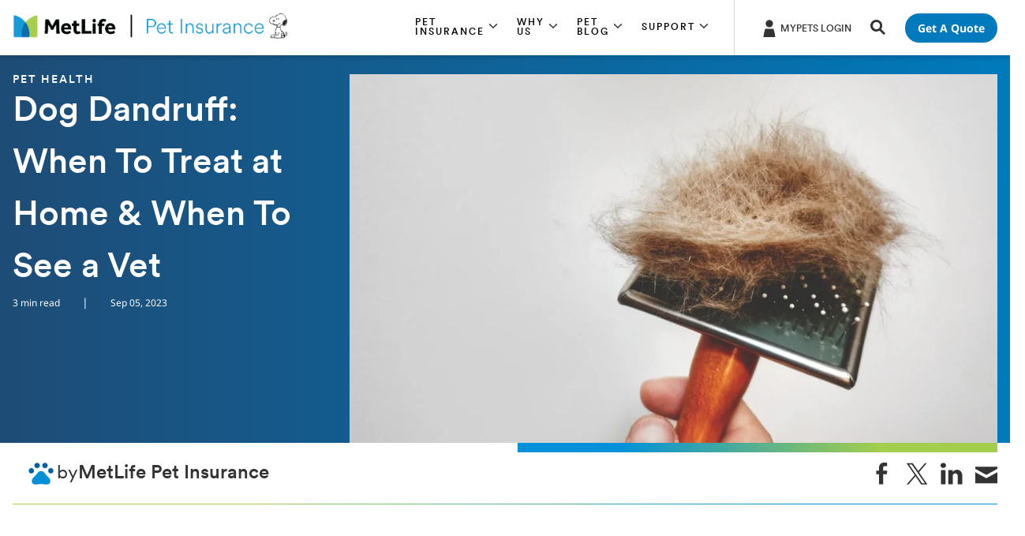

--- FILE ---
content_type: text/html;charset=utf-8
request_url: https://www.metlifepetinsurance.com/blog/pet-health/dandruff-and-pets-what-you-need-to-know/
body_size: 18018
content:




<!DOCTYPE HTML>
<html lang="en">
    

<head>
    



<meta charset="UTF-8"/>
<meta http-equiv="X-UA-Compatible" content="IE=edge"/>
<meta name="viewport" content="width=device-width, initial-scale=1.0,user-scalable=no"/>

    <title>Dog Dandruff: Signs, Causes &amp; Remedies | MetLife Pet Insurance</title>
    <meta name="title" content="Dog Dandruff: Signs, Causes &amp; Remedies | MetLife Pet Insurance"/>





    <meta property="description" content="Dandruff in dogs indicates dry skin. Learn what causes dry skin in dogs, how to treat it at home, and when to see a vet."/>
    <meta name="description" content="Dandruff in dogs indicates dry skin. Learn what causes dry skin in dogs, how to treat it at home, and when to see a vet."/>



    
        <meta name="keywords" content="Skin, Grooming, "/>
    










    
        
            <meta name="robots" content="index, follow"/>
        
    
    





    

    
        <link rel="canonical" href="https://www.metlifepetinsurance.com/blog/pet-health/dandruff-and-pets-what-you-need-to-know/"/>
    








    
        
        
        
            <meta property="og:title" content="Dog Dandruff: Signs, Causes &amp; Remedies | MetLife Pet Insurance"/>
        

        

        <meta property="og:site_name" content="MetLife Pet Insurance"/>

        

        
            <meta property="og:url" content="https://www.metlifepetinsurance.com/blog/pet-health/dandruff-and-pets-what-you-need-to-know/"/>
        

        
            <meta property="og:description" content="Dandruff in dogs indicates dry skin. Learn what causes dry skin in dogs, how to treat it at home, and when to see a vet."/>
        

        

        

        
            <meta property="og:image" content="http://www.metlife.com/content/dam/metlifecom/us/social-share/metlife-logo-share.jpg"/>
        

        
            <meta property="og:image:secure_url" content="https://www.metlife.com/content/dam/metlifecom/us/social-share/metlife-logo-share.jpg"/>
        

        <meta property="og:image:width" content="1200"/>

        <meta property="og:image:height" content="630"/>

        <meta property="og:type" content="website"/>

        
        <meta property="twitter:card" content="summary"/>

        <meta property="twitter:site" content="Metlife"/>

        

        
            <meta property="twitter:title" content="Dog Dandruff: Signs, Causes &amp; Remedies | MetLife Pet Insurance"/>
        

        

        
            <meta property="twitter:description" content="Dandruff in dogs indicates dry skin. Learn what causes dry skin in dogs, how to treat it at home, and when to see a vet."/>
        

        

        

        

        
            <meta property="twitter:url" content="https://www.metlifepetinsurance.com/blog/pet-health/dandruff-and-pets-what-you-need-to-know/"/>
        

        
            <meta property="twitter:image" content="http://www.metlife.com/content/dam/metlifecom/us/social-share/metlife-logo-share.jpg"/>
        

        
        <meta name="weibo:type" content="Webpage"/>
    


<meta name="format-detection" content="telephone=no"/>
<meta name="format-detection" content="date=no"/>
<meta name="format-detection" content="address=no"/>
<meta name="format-detection" content="email=no"/>






    <link rel="shortcut icon" href="/content/dam/globalMarketingPlatformAssets/images/social/favicon.ico" type="image/x-icon"/>

    









    
    <link rel="preload" href="/content/dam/globalMarketingPlatformAssets/fonts/MetLifeCircular/MetLifeCircular-Light.woff2" as="font" type="font/woff2" crossorigin/>
    <link rel="preload" href="/content/dam/globalMarketingPlatformAssets/fonts/MetLifeCircular/MetLifeCircular-LightItalic.woff2" as="font" type="font/woff2" crossorigin/>
    <link rel="preload" href="/content/dam/globalMarketingPlatformAssets/fonts/MetLifeCircular/MetLifeCircular-Normal.woff2" as="font" type="font/woff2" crossorigin/>
    <link rel="preload" href="/content/dam/globalMarketingPlatformAssets/fonts/MetLifeCircular/MetLifeCircular-NormalItalic.woff2" as="font" type="font/woff2" crossorigin/>
    <link rel="preload" href="/content/dam/globalMarketingPlatformAssets/fonts/MetLifeCircular/MetLifeCircular-Medium.woff2" as="font" type="font/woff2" crossorigin/>
    <link rel="preload" href="/content/dam/globalMarketingPlatformAssets/fonts/MetLifeCircular/MetLifeCircular-MediumItalic.woff2" as="font" type="font/woff2" crossorigin/>
    <link rel="preload" href="/content/dam/globalMarketingPlatformAssets/fonts/MetLifeCircular/MetLifeCircular-Bold.woff2" as="font" type="font/woff2" crossorigin/>
    <link rel="preload" href="/content/dam/globalMarketingPlatformAssets/fonts/MetLifeCircular/MetLifeCircular-BoldItalic.woff2" as="font" type="font/woff2" crossorigin/>

    
        
        
        
        
            <link rel="preload" href="/content/dam/globalMarketingPlatformAssets/fonts/NotoSans/o-0ZIpQlx3QUlC5A4PNr4C5OaxRsfNNlKbCePevtt3OmDyw.woff2" as="font" type="font/woff2" crossorigin/>
            <link rel="preload" href="/content/dam/globalMarketingPlatformAssets/fonts/NotoSans/o-0ZIpQlx3QUlC5A4PNr4C5OaxRsfNNlKbCePevtuXOm.woff2" as="font" type="font/woff2" crossorigin/>
            <link rel="preload" href="/content/dam/globalMarketingPlatformAssets/fonts/NotoSans/o-0bIpQlx3QUlC5A4PNB6Ryti20_6n1iPHjc5aDdu2ui.woff2" as="font" type="font/woff2" crossorigin/>
            <link rel="preload" href="/content/dam/globalMarketingPlatformAssets/fonts/NotoSans/o-0bIpQlx3QUlC5A4PNB6Ryti20_6n1iPHjc5a7duw.woff2" as="font" type="font/woff2" crossorigin/>
        
    
    
    
    
    
    <link rel="preload" href="/etc.clientlibs/globalmarketingplatform/clientlibs/clientlib-language/global/v1.min.css" as="style" onload="this.rel='stylesheet'"><noscript><link rel="stylesheet" href="/etc.clientlibs/globalmarketingplatform/clientlibs/clientlib-language/global/v1.min.css"></noscript>


    
    




    
    
    <link rel="preload" href="/etc.clientlibs/globalmarketingplatform/clientlibs/clientlib-base/v1/global.min.css" as="style" onload="this.rel='stylesheet'"><noscript><link rel="stylesheet" href="/etc.clientlibs/globalmarketingplatform/clientlibs/clientlib-base/v1/global.min.css"></noscript>






    




    
        
            <link rel="preload" href="/content/dam/metlifecom/us/metlifepetinsurance/scripts/css/ticks-cross.css" as="style" onload="this.rel='stylesheet'"/>
            <noscript><link rel="stylesheet" href="/content/dam/metlifecom/us/metlifepetinsurance/scripts/css/ticks-cross.css"/></noscript>
        
        
    
        
            <link rel="preload" href="/content/dam/metlifecom/us/metlifepetinsurance/scripts/css/logo-header/pet-header-logo.css" as="style" onload="this.rel='stylesheet'"/>
            <noscript><link rel="stylesheet" href="/content/dam/metlifecom/us/metlifepetinsurance/scripts/css/logo-header/pet-header-logo.css"/></noscript>
        
        
    
        
            <link rel="preload" href="/content/dam/metlifecom/us/metlifepetinsurance/scripts/css/footer/footer-logo.css" as="style" onload="this.rel='stylesheet'"/>
            <noscript><link rel="stylesheet" href="/content/dam/metlifecom/us/metlifepetinsurance/scripts/css/footer/footer-logo.css"/></noscript>
        
        
    
        
            <link rel="preload" href="/content/dam/metlifecom/us/metlifepetinsurance/scripts/css/pet_prod_issue-5-8-new.css" as="style" onload="this.rel='stylesheet'"/>
            <noscript><link rel="stylesheet" href="/content/dam/metlifecom/us/metlifepetinsurance/scripts/css/pet_prod_issue-5-8-new.css"/></noscript>
        
        
    





    








    
    <script type="text/javascript" src="/etc.clientlibs/globalmarketingplatform/clientlibs/clientlib-jquery.min.js" defer></script>






    
    
    <script type="text/javascript" src="/etc.clientlibs/globalmarketingplatform/clientlibs/clientlib-base/v1/global.min.js" defer></script>






    








<script nonce='aa4c3908-c353-4f01-a97b-19bd3c61a686' async type="text/javascript">
    // Session UUID Management - Generate and persist 36-character UUID
    var ML_SESSION_UUID_KEY = 'mlSessionUUID';
    
    function generateUUID() {
        return 'xxxxxxxx-xxxx-4xxx-yxxx-xxxxxxxxxxxx'.replace(/[xy]/g, function(c) {
            var r = Math.random() * 16 | 0;
            var v = c === 'x' ? r : (r & 0x3 | 0x8);
            return v.toString(16);
        });
    }
    
    function getOrCreateSessionUUID() {
        var storedUUID = sessionStorage.getItem(ML_SESSION_UUID_KEY);
        if (!storedUUID || storedUUID.length !== 36) {
            storedUUID = generateUUID();
            sessionStorage.setItem(ML_SESSION_UUID_KEY, storedUUID);
        }
        return storedUUID;
    }
    
    var sessionUUID = getOrCreateSessionUUID();
    
    var campaignID = '';
    var queryParametersCampaign = location.search.substring(1) ? location.search.substring(1) : '';

    function getQueryStringParams(name) {
        var match = RegExp('[?&]' + name + '=([^&#]*)', 'i').exec(window.location.search);
        var queryParam = match && match[1];
        if (queryParam == null) {
            return "";
        } else {
            return queryParam;
        }
    }

    if (queryParametersCampaign != '') {
        campaignID = getQueryStringParams('cid');
        sessionStorage.setItem("digitialDataQueryParametersCampaign", queryParametersCampaign);
        if (campaignID != null && campaignID != "") {
            sessionStorage.setItem("digitialDataCampaignID", campaignID);
        } else {
            if (sessionStorage.getItem("digitialDataCampaignID") != null && sessionStorage.getItem("digitialDataCampaignID") != "") {
                campaignID = sessionStorage.getItem("digitialDataCampaignID");
            }
        }
    } else if (sessionStorage.getItem("digitialDataQueryParametersCampaign") != null && sessionStorage.getItem("digitialDataQueryParametersCampaign") != "") {
        queryParametersCampaign = sessionStorage.getItem("digitialDataQueryParametersCampaign");
        campaignID = sessionStorage.getItem("digitialDataCampaignID");
    }
</script>


<script nonce='aa4c3908-c353-4f01-a97b-19bd3c61a686' async type="text/javascript">
    var pagePathVariable = "/content/metlife/us/metlifepetinsurance/homepage/blog/pet-health/dandruff-and-pets-what-you-need-to-know";
    var sixthSenseCompanyData = localStorage.getItem('_6senseCompanyDetails');
    if (sixthSenseCompanyData != null && sixthSenseCompanyData != "") {
        window.digitalData =
            {
                version: '1.0',
                eventTrack: function (cevt, eventDetail) {
                    var msg = ' The "cevt" argument (required) is a string defining the Javascript custom event name';
                    if (typeof cevt !== 'string' || cevt.length < 1) {
                        throw msg;
                    }
                    if (typeof digitalData.event !== 'object') {
                        digitalData.event = [];
                    }
                    if (typeof eventDetail !== 'object') {
                        eventDetail = {
                            eventName: cevt
                        };
                    }
                    // Inject Session UUID into all events        
                    digitalData.event.push(eventDetail);
                    var ev = new CustomEvent(cevt, {
                        'detail': eventDetail
                    });
                    document.getElementsByTagName('body')[0].dispatchEvent(ev);
                },
                getEventAttr: function () {
                    var ev, i;
                    ev = digitalData.event;
                    i = ev.length - 1;
                    return ev[i].attributes;
                },
                campaign: {
                    id: campaignID,
                    queryStringParameters: queryParametersCampaign
                },
                page: {
                    pageInfo: {
                        pageName: window.location.hostname + window.location.pathname,
                        pagePath: "/content/metlife/us/metlifepetinsurance/homepage/blog/pet-health/dandruff-and-pets-what-you-need-to-know",
                        pageCreated: "Thu Jan 15 19:51:47 UTC 2026",
                        lastModified: "Thu Jan 15 19:50:40 UTC 2026",
                        pageTemplateType: "/conf/globalmarketingplatform/settings/wcm/templates/article-content",
                        jcrTitle: "Dandruff and Pets - What You Need To Know",
                        jcrPageName: "us:metlifepetinsurance:homepage:blog:pet-health:dandruff-and-pets-what-you-need-to-know",
                        UUID: sessionUUID,
                        pageType: "Unspecified",
                        audienceType: "Uncategorized"
                    }

                },
                sixthsensedata: JSON.parse(sixthSenseCompanyData)
            };
        }
     else{
        window.digitalData =
            {
                version: '1.0',
                eventTrack: function (cevt, eventDetail) {
                    var msg = ' The "cevt" argument (required) is a string defining the Javascript custom event name';
                    if (typeof cevt !== 'string' || cevt.length < 1) {
                        throw msg;
                    }
                    if (typeof digitalData.event !== 'object') {
                        digitalData.event = [];
                    }
                    if (typeof eventDetail !== 'object') {
                        eventDetail = {
                            eventName: cevt
                        };
                    }
                    // Inject Session UUID into all events
                    digitalData.event.push(eventDetail);
                    var ev = new CustomEvent(cevt, {
                        'detail': eventDetail
                    });
                    document.getElementsByTagName('body')[0].dispatchEvent(ev);
                },
                getEventAttr: function () {
                    var ev, i;
                    ev = digitalData.event;
                    i = ev.length - 1;
                    return ev[i].attributes;
                },
                campaign: {
                    id: campaignID,
                    queryStringParameters: queryParametersCampaign
                },
                page: {
                    pageInfo: {
                        pageName: window.location.hostname + window.location.pathname,
                        pagePath: "/content/metlife/us/metlifepetinsurance/homepage/blog/pet-health/dandruff-and-pets-what-you-need-to-know",
                        pageCreated: "Thu Jan 15 19:51:47 UTC 2026",
                        lastModified: "Thu Jan 15 19:50:40 UTC 2026",
                        pageTemplateType: "/conf/globalmarketingplatform/settings/wcm/templates/article-content",
                        jcrTitle: "Dandruff and Pets - What You Need To Know",
                        jcrPageName: "us:metlifepetinsurance:homepage:blog:pet-health:dandruff-and-pets-what-you-need-to-know",
                        UUID: sessionUUID,
                        pageType: "Unspecified",
                        audienceType: "Uncategorized"
                    }

                }
            };
        }

    // Global functions for form submissions and external access
    window.getMLSessionUUID = function() {
        return sessionUUID;
    };
    
    // Ensure UUID is available for any future digital data events
    window.ML_SESSION_UUID = sessionUUID;

</script>












    
        <script>   !function(e,a,n,t){var i=e.head;if(i){   if (a) return;   var o=e.createElement("style");   o.id="alloy-prehiding",o.innerText=n,i.appendChild(o),setTimeout(function(){o.parentNode&&o.parentNode.removeChild(o)},t)}}   (document, document.location.href.indexOf("adobe_authoring_enabled") !== -1, ".personalization-container,.hero-homepage__container { opacity: 0 !important }", 3000); </script>
<script src="https://assets.adobedtm.com/6279662c4fd9/a8072944c82e/launch-3bb62ef39317.min.js" async></script>


    



    




    
        <script type="text/javascript" src="https://cmp.osano.com/16CIDHRpZJpvT17et/eb735b36-6c2a-42c2-9552-df79ca4ab227/osano.js" defer></script>
    
        <script type="text/javascript" src="https://app.five9.com/consoles/SocialWidget/five9-social-widget.min.js" defer></script>
    




    








    




    
    
        <script type="text/javascript">
            // Helper function
            let domReady = (cb) => {
                document.readyState === 'interactive' || document.readyState === 'complete'
                    ? cb()
                    : document.addEventListener('DOMContentLoaded', cb);
            };

            domReady(() => {
                // Display body when DOM is loaded
                document.body.style.visibility = 'visible';
            });
        </script>
    
</head>
    




    <body style="visibility: hidden;">


    <body>

    
    

<div class="root responsivegrid">


<div class="aem-Grid aem-Grid--12 aem-Grid--default--12 ">
    
    <div class="experience-fragment experiencefragment aem-GridColumn aem-GridColumn--default--12">
<div id="experience-fragment-841130db4b" class="cmp-experiencefragment cmp-experiencefragment--nav-phase2-global_header-2024">

    
<link rel="stylesheet" href="/libs/cq/experience-fragments/components/xfpage/content.min.css" type="text/css">



<div class="xf-content-height">
    


<div class="aem-Grid aem-Grid--12 aem-Grid--default--12 ">
    
    <div class="header parbase aem-GridColumn aem-GridColumn--default--12">



    






    
    
    <script type="text/javascript" src="/etc.clientlibs/globalmarketingplatform/components/content/header/clientlibs-header/global.min.js" defer></script>


    
    
    <link rel="preload" href="/etc.clientlibs/globalmarketingplatform/components/content/header/clientlibs-header/global.min.css" as="style" onload="this.rel='stylesheet'"><noscript><link rel="stylesheet" href="/etc.clientlibs/globalmarketingplatform/components/content/header/clientlibs-header/global.min.css"></noscript>





    
        
    
    <script type="text/javascript" src="/etc.clientlibs/globalmarketingplatform/components/content/header/clientlibs-search/global.min.js" defer></script>


        
    
    <link rel="preload" href="/etc.clientlibs/globalmarketingplatform/components/content/header/clientlibs-search/global.min.css" as="style" onload="this.rel='stylesheet'"><noscript><link rel="stylesheet" href="/etc.clientlibs/globalmarketingplatform/components/content/header/clientlibs-search/global.min.css"></noscript>


    
    

    
        
    
    <script type="text/javascript" src="/etc.clientlibs/globalmarketingplatform/clientlibs/clientlib-dropdown/v1.min.js" defer></script>


        
    
    <link rel="preload" href="/etc.clientlibs/globalmarketingplatform/clientlibs/clientlib-dropdown/v1.min.css" as="style" onload="this.rel='stylesheet'"><noscript><link rel="stylesheet" href="/etc.clientlibs/globalmarketingplatform/clientlibs/clientlib-dropdown/v1.min.css"></noscript>


    



    
        
    
    <script type="text/javascript" src="/etc.clientlibs/globalmarketingplatform/components/content/header/clientlibs-login/global.min.js" defer></script>


        
    
    <link rel="preload" href="/etc.clientlibs/globalmarketingplatform/components/content/header/clientlibs-login/global.min.css" as="style" onload="this.rel='stylesheet'"><noscript><link rel="stylesheet" href="/etc.clientlibs/globalmarketingplatform/components/content/header/clientlibs-login/global.min.css"></noscript>


    






    
        
    
    <script type="text/javascript" src="/etc.clientlibs/globalmarketingplatform/components/content/header/clientlibs-navigation/global.min.js" defer></script>


        
    
    <link rel="preload" href="/etc.clientlibs/globalmarketingplatform/components/content/header/clientlibs-navigation/global.min.css" as="style" onload="this.rel='stylesheet'"><noscript><link rel="stylesheet" href="/etc.clientlibs/globalmarketingplatform/components/content/header/clientlibs-navigation/global.min.css"></noscript>


    



    
        
    
    <script type="text/javascript" src="/etc.clientlibs/globalmarketingplatform/components/content/header/clientlibs-cta/global.min.js" defer></script>


        
    
    <link rel="preload" href="/etc.clientlibs/globalmarketingplatform/components/content/header/clientlibs-cta/global.min.css" as="style" onload="this.rel='stylesheet'"><noscript><link rel="stylesheet" href="/etc.clientlibs/globalmarketingplatform/components/content/header/clientlibs-cta/global.min.css"></noscript>


    







    <a href="#skiptomaincontent" class="skip" role="button">Skip Navigation</a>



<header class="header global__header  header__cta-enabled ">
    <div class="container">
        
        <div class="row">
            <div class="col-12 header__container">
                
                    <div class="header__mobile-navigation">
                        <a href="#" tabindex="0" data-nav-open class="header__navigation-hamburger" role="button" aria-label="Navigation" aria-hidden="false">
                            <svg class="icon icon-menu icon-menu-modern" inert>
                                <use xlink:href="/content/dam/globalMarketingPlatformAssets/images/utility/icons-metlife.svg#icon-menu-modern"></use>
                            </svg>
                        </a>
                        <a href="#" tabindex="0" data-nav-close class="header__navigation-close d-none" role="button" aria-label="Close" aria-hidden="true">
                            <svg class="icon icon-close icon-close-modern" inert>
                                <use xlink:href="/content/dam/globalMarketingPlatformAssets/images/utility/icons-metlife.svg#icon-close-modern"></use>
                            </svg>
                        </a>
                    </div>
                

                
                    


<div class="header__logo-container">
    
        
        
        <a href="/" target="_self">
            <img src="/content/dam/metlifecom/us/metlifepetinsurance/images/metlife-logo.png" alt="MetLife" class="header__logo"/>
        </a>
    

    

</div>
                
                <div class="logo-divider"></div>

                
                    
                        


    

    

    

    

<div class="d-none d-sm-none d-md-flex d-lg-flex header__navigation-container  ">
    
        
            
            
                <div role="button" aria-expanded='false' tabindex="0" class="header__navigation-container-menu-item" data-nav-section="section1" aria-controls="section1">
                    <div class="header__navigation-container-menu-item-title eyebrow-tag-uppercase">
                        <span>
                            PET INSURANCE
                            <svg class="icon icon-chevron-down" aria-hidden="true" tabindex="-1" focusable="false">
                                <use xlink:href="/content/dam/globalMarketingPlatformAssets/images/utility/icons-metlife.svg#icon-chevron-down" aria-hidden="true" tabindex="-1" focusable="false"></use>
                            </svg>
                        </span>
                    </div>
                </div>
            
        
    
        
            
            
                <div role="button" aria-expanded='false' tabindex="0" class="header__navigation-container-menu-item" data-nav-section="section2" aria-controls="section2">
                    <div class="header__navigation-container-menu-item-title eyebrow-tag-uppercase">
                        <span>
                            WHY US
                            <svg class="icon icon-chevron-down" aria-hidden="true" tabindex="-1" focusable="false">
                                <use xlink:href="/content/dam/globalMarketingPlatformAssets/images/utility/icons-metlife.svg#icon-chevron-down" aria-hidden="true" tabindex="-1" focusable="false"></use>
                            </svg>
                        </span>
                    </div>
                </div>
            
        
    
        
            
            
                <div role="button" aria-expanded='false' tabindex="0" class="header__navigation-container-menu-item" data-nav-section="section3" aria-controls="section3">
                    <div class="header__navigation-container-menu-item-title eyebrow-tag-uppercase">
                        <span>
                            PET BLOG
                            <svg class="icon icon-chevron-down" aria-hidden="true" tabindex="-1" focusable="false">
                                <use xlink:href="/content/dam/globalMarketingPlatformAssets/images/utility/icons-metlife.svg#icon-chevron-down" aria-hidden="true" tabindex="-1" focusable="false"></use>
                            </svg>
                        </span>
                    </div>
                </div>
            
        
    
        
            
            
                <div role="button" aria-expanded='false' tabindex="0" class="header__navigation-container-menu-item" data-nav-section="section4" aria-controls="section4">
                    <div class="header__navigation-container-menu-item-title eyebrow-tag-uppercase">
                        <span>
                            SUPPORT
                            <svg class="icon icon-chevron-down" aria-hidden="true" tabindex="-1" focusable="false">
                                <use xlink:href="/content/dam/globalMarketingPlatformAssets/images/utility/icons-metlife.svg#icon-chevron-down" aria-hidden="true" tabindex="-1" focusable="false"></use>
                            </svg>
                        </span>
                    </div>
                </div>
            
        
    
</div>
                    
                

                
                    <div class="header__utilities">
                        
                            
                                

<div class="header__login-container">
    <div class="header__login-trigger linkOnly">
        <a class="header__login-trigger-label" href="https://mypets.metlife.com/Account/Login" target="_blank" aria-label="MYPETS LOGIN">
            
                <svg class="icon icon-profile2" aria-hidden="true" tabindex="-1" focusable="false">
                    <use xlink:href="/content/dam/globalMarketingPlatformAssets/images/utility/icons-metlife.svg#icon-profile2" aria-hidden="true" tabindex="-1" focusable="false"></use>
                </svg>
            
            <span class="header__login-label font-meta-1">
                MYPETS LOGIN
            </span>
        </a>
    </div>
</div>
                            
                        
                        
                        
                            
                                

<div class="header__search-container" title="" data-target="search" aria-label="Search Overlay " tabindex="0" role="button">
    <div class="header__search-trigger">
        <input type="hidden" class="search-input-id isLucene" value="true"/>
        <svg class="icon icon-search" aria-hidden="true" tabindex="-1" focusable="false">
            <use xlink:href="/content/dam/globalMarketingPlatformAssets/images/utility/icons-metlife.svg#icon-search" aria-hidden="true" tabindex="-1" focusable="false"></use>
        </svg>
        <span class="header__search-label" aria-hidden="true">
            SEARCH
        </span>
    </div>
</div>


                            
                        
                    </div>
                

                
                    
                        

<div class="header__cta-container">
    <a class="button-pill-solid light-bg-1 nav-pill" href="https://quote.metlifepetinsurance.com/pet?partnerId=999999" target="_blank" aria-label="Clicking Get a quote opens in new tab">
        <span>Get a Quote</span>
    </a>
</div>
                    
                
            </div>
        </div>
    </div>
</header>



    
        



<nav class="navigation__menu nav-hidden ">
    <div class="container">

        <div class="row navigation__menu_mobile-utility d-md-none d-lg-none">
            
                
                    

<div class="header__login-container">
    <div class="header__login-trigger linkOnly">
        <a class="header__login-trigger-label" href="https://mypets.metlife.com/Account/Login" target="_blank" aria-label="MYPETS LOGIN">
            
                <svg class="icon icon-profile2" aria-hidden="true" tabindex="-1" focusable="false">
                    <use xlink:href="/content/dam/globalMarketingPlatformAssets/images/utility/icons-metlife.svg#icon-profile2" aria-hidden="true" tabindex="-1" focusable="false"></use>
                </svg>
            
            <span class="header__login-label font-meta-1">
                MYPETS LOGIN
            </span>
        </a>
    </div>
</div>
                
            
            
            
                <div class="d-md-none">
                    
                        

<div class="header__search-container" title="" data-target="search" aria-label="Search Overlay " tabindex="0" role="button">
    <div class="header__search-trigger">
        <input type="hidden" class="search-input-id isLucene" value="true"/>
        <svg class="icon icon-search" aria-hidden="true" tabindex="-1" focusable="false">
            <use xlink:href="/content/dam/globalMarketingPlatformAssets/images/utility/icons-metlife.svg#icon-search" aria-hidden="true" tabindex="-1" focusable="false"></use>
        </svg>
        <span class="header__search-label" aria-hidden="true">
            SEARCH
        </span>
    </div>
</div>


                    
                </div>
            
        </div>

        
            
            <div class="row navigation__menu-row d-md-none d-lg-none section1" data-section="section1" id="section1">
                <div class="navigation__menu-item-title eyebrow-tag-uppercase">
                    
                    PET INSURANCE
                </div>
                
                    <div class="navigation_wrapper">

    
    
    
    <div id="container-851839cfe8" class="cmp-container">
        
        <div class="navigation-promo-menu parbase">



    


    

    

    



<div class="navigation__menu-promo-image col-3 d-none d-sm-none d-md-block d-lg-block">
    <div class="bg" style="background-image: url('/content/dam/metlifecom/us/metlifepetinsurance/images/25598_Pet-Insurance-DTV-website-landing-page-1_R1V1.webp')"></div>
</div>
<div class="navigation__menu-promo-content col-12 col-md-3">
    <div class="navigation__menu-promo-content__container">
        <div class="header-h6 navigation__menu-promo-content-headline " aria-label="PET INSURANCE">
            PET INSURANCE
        </div>
        <div class="body-b3 navigation__menu-promo-content-copy">
            <p>MetLife Pet Insurance<sup>1</sup> helps take the worry out of covering the cost of unexpected visits to the vet with your furry family members.</p>

        </div>
        
    </div>
</div>


<div class="col-12 col-md-6 col-lg-6 navigation__menu-linkList navigation__menu-nestedLinkList navigation-menuLinksAll">
    
        
            <div class="navigation__menu-nestedLinkList-section">
                <div class="navigation__menu-nested-nav-link-section-mobile-title d-md-none d-lg-none" role="button" aria-expanded="false" tabindex="0" aria-label="Our Pet Insurance" data-section-title="Our Pet Insurance">
                    Our Pet Insurance
                    <svg class="icon icon-chevron-down" aria-hidden="true" tabindex="-1" focusable="false">
                        <use xlink:href="/content/dam/globalMarketingPlatformAssets/images/utility/icons-metlife.svg#icon-chevron-down" aria-hidden="true" tabindex="-1" focusable="false"></use>
                    </svg>
                </div>
                
                    
                    
                            <span class="navigation__menu-list-nestedLinks-section-title d-none d-sm-none d-md-block d-lg-block no-child-links">
                                Our Pet Insurance
                            </span>
                    
                
                
                    
                    
                        <div class="navigation__menu-nested-nav-link-section-column-links d-md-block d-lg-block" data-section-title="Our Pet Insurance">
                            <ul>
                               
                                    
                                        <li class="navigation__menu-list-nestedLinks-section-link">
                                            <a href="/dog-insurance/" target="_self">Dog Insurance</a>
                                        </li>
                                    
                                
                                    
                                        <li class="navigation__menu-list-nestedLinks-section-link">
                                            <a href="/cat-insurance/" target="_self">Cat Insurance</a>
                                        </li>
                                    
                                
                                    
                                        <li class="navigation__menu-list-nestedLinks-section-link">
                                            <a href="/dog-insurance/puppy/" target="_self">Puppy Insurance</a>
                                        </li>
                                    
                                
                                    
                                        <li class="navigation__menu-list-nestedLinks-section-link">
                                            <a href="/cat-insurance/kitten/" target="_self">Kitten Insurance</a>
                                        </li>
                                    
                                
                                    
                                        <li class="navigation__menu-list-nestedLinks-section-link">
                                            <a href="https://www.metlifepetinsurance.com/multiple-pets/" target="_self">Multiple Pets</a>
                                        </li>
                                    
                                
                                    
                                        <li class="navigation__menu-list-nestedLinks-section-link">
                                            <a href="/plans/" target="_self">Plans Overview</a>
                                        </li>
                                    
                                
                            </ul>
                        </div>
                    
                
            </div>
        
        
    
        
            <div class="navigation__menu-nestedLinkList-section">
                <div class="navigation__menu-nested-nav-link-section-mobile-title d-md-none d-lg-none" role="button" aria-expanded="false" tabindex="0" aria-label="Coverage" data-section-title="Coverage">
                    Coverage
                    <svg class="icon icon-chevron-down" aria-hidden="true" tabindex="-1" focusable="false">
                        <use xlink:href="/content/dam/globalMarketingPlatformAssets/images/utility/icons-metlife.svg#icon-chevron-down" aria-hidden="true" tabindex="-1" focusable="false"></use>
                    </svg>
                </div>
                
                    
                    
                            <span class="navigation__menu-list-nestedLinks-section-title d-none d-sm-none d-md-block d-lg-block no-child-links">
                                Coverage
                            </span>
                    
                
                
                    
                    
                        <div class="navigation__menu-nested-nav-link-section-column-links d-md-block d-lg-block" data-section-title="Coverage">
                            <ul>
                               
                                    
                                        <li class="navigation__menu-list-nestedLinks-section-link">
                                            <a href="/coverage-exclusions/" target="_self">Coverage &amp; Exclusions</a>
                                        </li>
                                    
                                
                                    
                                        <li class="navigation__menu-list-nestedLinks-section-link">
                                            <a href="/preventive-care/" target="_self">Preventive Care</a>
                                        </li>
                                    
                                
                                    
                                        <li class="navigation__menu-list-nestedLinks-section-link">
                                            <a href="/pre-existing-conditions/" target="_self">Pre-Existing Conditions</a>
                                        </li>
                                    
                                
                            </ul>
                        </div>
                    
                
            </div>
        
        
    
        
            <div class="navigation__menu-nestedLinkList-section">
                <div class="navigation__menu-nested-nav-link-section-mobile-title d-md-none d-lg-none" role="button" aria-expanded="false" tabindex="0" aria-label="How It Works" data-section-title="How It Works">
                    How It Works
                    <svg class="icon icon-chevron-down" aria-hidden="true" tabindex="-1" focusable="false">
                        <use xlink:href="/content/dam/globalMarketingPlatformAssets/images/utility/icons-metlife.svg#icon-chevron-down" aria-hidden="true" tabindex="-1" focusable="false"></use>
                    </svg>
                </div>
                
                    
                    
                            <span class="navigation__menu-list-nestedLinks-section-title d-none d-sm-none d-md-block d-lg-block no-child-links">
                                How It Works
                            </span>
                    
                
                
                    
                    
                        <div class="navigation__menu-nested-nav-link-section-column-links d-md-block d-lg-block" data-section-title="How It Works">
                            <ul>
                               
                                    
                                        <li class="navigation__menu-list-nestedLinks-section-link">
                                            <a href="/how-pet-insurance-works/" target="_self">How Pet Insurance Works</a>
                                        </li>
                                    
                                
                                    
                                        <li class="navigation__menu-list-nestedLinks-section-link">
                                            <a href="/is-pet-insurance-worth-it/" target="_self">Is Pet Insurance Worth It?</a>
                                        </li>
                                    
                                
                                    
                                        <li class="navigation__menu-list-nestedLinks-section-link">
                                            <a href="/pet-insurance-from-employers/" target="_self">Pet Insurance Through Your Employer</a>
                                        </li>
                                    
                                
                                    
                                        <li class="navigation__menu-list-nestedLinks-section-link">
                                            <a href="/state/" target="_self">Pet Insurance by State</a>
                                        </li>
                                    
                                
                                    
                                        <li class="navigation__menu-list-nestedLinks-section-link">
                                            <a href="/pet-health-insurance-policy/" target="_self">Sample Policy</a>
                                        </li>
                                    
                                
                                    
                                
                            </ul>
                        </div>
                    
                
            </div>
        
        
    
    <div class="navigation__menu-list-divider"></div>
</div>

</div>

        
    </div>

</div>
                
            </div>
            
                
                    <div class="navigation__row-separator d-md-none d-lg-none"></div>
                
            
        
            
            <div class="row navigation__menu-row d-md-none d-lg-none section2" data-section="section2" id="section2">
                <div class="navigation__menu-item-title eyebrow-tag-uppercase">
                    
                    WHY US
                </div>
                
                    <div class="navigation_wrapper">

    
    
    
    <div id="container-42a0353111" class="cmp-container">
        
        <div class="navigation-promo-menu parbase">



    


    



<div class="navigation__menu-promo-image col-3 d-none d-sm-none d-md-block d-lg-block">
    <div class="bg" style="background-image: url('/content/dam/metlifecom/us/metlifepetinsurance/images/navigation-mlpi-min.webp')"></div>
</div>
<div class="navigation__menu-promo-content col-12 col-md-6">
    <div class="navigation__menu-promo-content__container">
        <div class="header-h6 navigation__menu-promo-content-headline " aria-label="WHY US">
            WHY US
        </div>
        <div class="body-b3 navigation__menu-promo-content-copy">
            <p>Want to know if MetLife Pet Insurance is right or you? From our customizable coverage to our animal welfare efforts, here are some of the ways we lead the pack.</p>

        </div>
        
    </div>
</div>


<div class="col-12 col-md-3 navigation__menu-linkList navigation-menuLinksAll">
    
        
        
            <ul>
                
                    
                    
                    
                        <li class="navigation__menu-list-links">
                            <a href="/reviews/" target="_self">Reviews</a>
                        </li>
                    
                
                    
                        <li class="navigation__menu-list-links">
                            <a href="/about-us/" target="_self">About Us</a>
                        </li>
                    
                
                    
                        <li class="navigation__menu-list-links">
                            <a href="/shelters-rescues/" target="_self">Shelter Partnerships</a>
                        </li>
                    
                
                    
                        <li class="navigation__menu-list-links">
                            <a href="/compare/" target="_self">Compare Pet Insurance</a>
                        </li>
                    
                
                
            </ul>
        
    
    <div class="navigation__menu-list-divider"></div>
</div>

</div>

        
    </div>

</div>
                
            </div>
            
                
                    <div class="navigation__row-separator d-md-none d-lg-none"></div>
                
            
        
            
            <div class="row navigation__menu-row d-md-none d-lg-none section3" data-section="section3" id="section3">
                <div class="navigation__menu-item-title eyebrow-tag-uppercase">
                    
                    PET BLOG
                </div>
                
                    <div class="navigation_wrapper">

    
    
    
    <div id="container-d13fdd46a2" class="cmp-container">
        
        <div class="navigation-promo-menu parbase">



    


    



<div class="navigation__menu-promo-image col-3 d-none d-sm-none d-md-block d-lg-block">
    <div class="bg" style="background-image: url('/content/dam/metlifecom/us/metlifepetinsurance/images/resources_nav.webp')"></div>
</div>
<div class="navigation__menu-promo-content col-12 col-md-6">
    <div class="navigation__menu-promo-content__container">
        <div class="header-h6 navigation__menu-promo-content-headline " aria-label="PET BLOG">
            PET BLOG
        </div>
        <div class="body-b3 navigation__menu-promo-content-copy">
            <p>Pet health tips and helpful information about pet insurance.<br />
</p>

        </div>
        
    </div>
</div>


<div class="col-12 col-md-3 navigation__menu-linkList navigation-menuLinksAll">
    
        
        
            <ul>
                
                    
                    
                    
                        <li class="navigation__menu-list-links">
                            <a href="/blog/" target="_self">Pet Blog Home</a>
                        </li>
                    
                
                    
                        <li class="navigation__menu-list-links">
                            <a href="/blog/pet-care/" target="_self">Pet Care</a>
                        </li>
                    
                
                    
                        <li class="navigation__menu-list-links">
                            <a href="/blog/pet-health/" target="_self">Pet Health</a>
                        </li>
                    
                
                    
                        <li class="navigation__menu-list-links">
                            <a href="/blog/pet-insurance/" target="_self">Pet Insurance Toolkit</a>
                        </li>
                    
                
                    
                        <li class="navigation__menu-list-links">
                            <a href="/blog/breed-spotlights/" target="_self">Breed Spotlights</a>
                        </li>
                    
                
                
            </ul>
        
    
    <div class="navigation__menu-list-divider"></div>
</div>

</div>

        
    </div>

</div>
                
            </div>
            
                
                    <div class="navigation__row-separator d-md-none d-lg-none"></div>
                
            
        
            
            <div class="row navigation__menu-row d-md-none d-lg-none section4" data-section="section4" id="section4">
                <div class="navigation__menu-item-title eyebrow-tag-uppercase">
                    
                    SUPPORT
                </div>
                
                    <div class="navigation_wrapper">

    
    
    
    <div id="container-e91ab35377" class="cmp-container">
        
        <div class="navigation-promo-menu parbase">



    


    



<div class="navigation__menu-promo-image col-3 d-none d-sm-none d-md-block d-lg-block">
    <div class="bg" style="background-image: url('/content/dam/metlifecom/us/metlifepetinsurance/images/customer-support-nav.webp')"></div>
</div>
<div class="navigation__menu-promo-content col-12 col-md-6">
    <div class="navigation__menu-promo-content__container">
        <div class="header-h6 navigation__menu-promo-content-headline " aria-label="SUPPORT ">
            SUPPORT 
        </div>
        <div class="body-b3 navigation__menu-promo-content-copy">
            <p>If you have questions about a claim or need help selecting a plan that's right for your family, our friendly pet advocates are here to help you get on the right track.<br />
</p>

        </div>
        
    </div>
</div>


<div class="col-12 col-md-3 navigation__menu-linkList navigation-menuLinksAll">
    
        
        
            <ul>
                
                    
                    
                    
                        <li class="navigation__menu-list-links">
                            <a href="/customer-support/" target="_self">Contact Us</a>
                        </li>
                    
                
                    
                        <li class="navigation__menu-list-links">
                            <a href="/faqs/" target="_self">FAQs</a>
                        </li>
                    
                
                    
                        <li class="navigation__menu-list-links">
                            <a href="/claims/" target="_self">File a Claim</a>
                        </li>
                    
                
                    
                        <li class="navigation__menu-list-links">
                            <a href="/mobile-app/" target="_self">MetLife Pet App</a>
                        </li>
                    
                
                
            </ul>
        
    
    <div class="navigation__menu-list-divider"></div>
</div>

</div>

        
    </div>

</div>
                
            </div>
            
                
            
        
    </div>
</nav>
    







    





    
        



<section class="header__search-overlay-section d-none" aria-hidden="true" role="dialog" aria-label="Search Overlay " tabindex="-1">
    <div class="header__search-overlay">
        <div class="container">
            <div class="row">
                <div class="col-12">
                    <div class="container search-overlay__close">
                        <a href="#" tabindex="-1" aria-hidden="true" role="button" aria-label="Close">
                            <svg class="icon icon-close" aria-hidden="true" tabindex="-1" focusable="false">
                                <use xlink:href="/content/dam/globalMarketingPlatformAssets/images/utility/icons-metlife.svg#icon-close" aria-hidden="true" tabindex="-1" focusable="false"></use>
                            </svg>
                        </a>
                    </div>
                </div>
                <div class="col-12">
                    <div class="container">
                        <div class="search-type">
                            
                        </div>
                        <div class="search-trigger" title="SEARCH" data-target="search">
                            <input class="isLucene" type="hidden" value="true"/>
                            <div class="searchHeader-label font-cta-2 font-content-link-1-sm font-content-link-1-md">
                                Enter your search here
                            </div>
                            <form id="metSearchForm" role="search" class="search-trigger__container" name="metSearchForm" action="/searchResultsPage.html" data-path-to-search-results="/content/metlife/us/metlifepetinsurance/homepage/searchResultsPage.html">
                                
                                
                                    
                                
                                
                                <input id="searchInPage" class="search-trigger__search-box search_openTwo" type="text" autocomplete="off" aria-describedby="autocomp" onkeyup="setThemePageIDS();ss_handleKey(event);drawTextBox('',event);" onfocus="setThemePageIDS();blankSuggest();drawTextBox('',event);" placeholder="SEARCH" name="query" data-placeholder="" data-search-url="/bin/MLApp/globalMarketingPlatform/core/suggest" data-search-ajax-url="/bin/MLApp/globalMarketingPlatform/core/search" data-entity-type=" " data-site="gbm_petinsurance_ml_site" aria-label="SEARCH" aria-autocomplete="both" aria-haspopup="false" autocapitalize="off" autocorrect="off" spellcheck="false" aria-activedescendant="search"/>
                                <span id="autocomp" aria-atomic="true" class="sr-only sr-class" tabindex="-1" aria-hidden="true">Auto Complete</span>
                                


                                <a id="dandruff-and-pets-what-you-need-to-know_header_global-searchLink" class="search_location_image" href="#" role="button" aria-label="SEARCH">
                                    <svg class="icon brand-1st icon-search-overlay js-searchIcon" aria-hidden="true" tabindex="-1" focusable="false">
                                        <use xlink:href="/content/dam/globalMarketingPlatformAssets/images/utility/icons-metlife.svg#icon-search" aria-hidden="true" tabindex="-1" focusable="false"></use>
                                    </svg>
                                </a>
                                <div class="search-strip"></div>
                                <input id="overlayerback" class="search-trigger__search-box" autocomplete="off" type="text" aria-label="SEARCH"/>
                                <div id="suggestionsbox" class="suggestionsbox ">
                                    <table id="search_suggest_table" role="presentation" class="ss-gac-table">
                                        <caption class="sr-only">SEARCH</caption>
                                        <tbody id="search_suggest" class="ss-gac-m" style="visibility: hidden;"></tbody>
                                    </table>
                                </div>
                            </form>
                        </div>
                    </div>
                </div>
                
                <div class="col-12 search-results-column">
                    
                    
                        


<div class="overlay-search-results-container" role="region" aria-label="Search Results">
    <div class="overlay-search-results-container__top " role="alert">
        <div class="form-item__display display-text d-none">
            <div class="search-info">
                <div class="search-count">
                    <span>0</span>
                    of
                    <span class="total-count">0</span>
                    <span>Search Results</span>
                </div>
                <span class="display-label">Displaying</span>
                <div class="dropdown form-icon-wrapper pills-dropdown pills dropdown search-count-dropdown" data-label-text="Sort by">
                    <select id="pagecount" class="page-count js-dropdown-sort" data-label-text="Sort by">
                         
                            <option value="10">10 results</option>
                        
                            <option value="20">20 results</option>
                        
                            <option value="30">30 results</option>
                        
                    </select>
                    <div class="dropdown__container">
                        <div class="dropdown__wrapper">
                            <div class="dropdown__wrapper--select">
                                <div class="dropdown__wrapper--select-input" tabindex="0" role="combobox" aria-haspopup="listbox" aria-expanded="false" aria-controls="-sort-selector">
                                    <span class="text">10 results</span>
                                    <svg class="icon icon-chevron-down" inert><use xlink:href="/content/dam/globalMarketingPlatformAssets/images/utility/icons-metlife.svg#icon-chevron-down"></use></svg>
                                </div>
                            </div>
                            <div class="dropdown__wrapper--options-container" aria-hidden="true">
                                <ul role="listbox" id="pagecount-sort-selector" class="dropdown__wrapper--options-wrapper">
                                    
                                        <li tabindex="-1" class="option" role="option" aria-selected="true" data-value="10">10 results</li>
                                    
                                        <li tabindex="-1" class="option" role="option" aria-selected="true" data-value="20">20 results</li>
                                    
                                        <li tabindex="-1" class="option" role="option" aria-selected="true" data-value="30">30 results</li>
                                    
                                </ul>
                            </div>
                        </div>
                    </div>
                    <svg class="icon icon-chevron-down d-md-none" inert><use xlink:href="/content/dam/globalMarketingPlatformAssets/images/utility/icons-metlife.svg#icon-chevron-down"></use></svg>
                </div>
                
            </div>

            <div class="search-results-layout d-none d-sm-flex d-md-flex d-lg-flex">

                <button tabindex="0" class="views  icon icon-Grid-Icon icon-search-grid active outline-lg" role="button" aria-hidden="true" aria-pressed="false" aria-label="Grid View">
                    <svg class="search_svg" inert>
                        <use xlink:href="/content/dam/globalMarketingPlatformAssets/images/utility/icons-metlife.svg#icon-Grid-Icon"></use>
                    </svg>
                    Grid View
                </button>
                <button tabindex="0" class="views  icon icon-search-list d-none outline-lg" role="button" aria-pressed="true" aria-label="List View">
                    <svg class="search_svg" inert>
                        <use xlink:href="/content/dam/globalMarketingPlatformAssets/images/utility/icons-metlife.svg#icon-search-list"></use>
                    </svg>
                    List View
                </button>
            </div>
        </div>

    </div>
    <div class="overlay-search-results-container__results">
        <div class="no-results d-none" aria-live="assertive" aria-atomic="true" role="alert">
            <div class="error-title no-results-title font-content-link-3">No Results</div>
            <div class="font-body-3 "><p>Sorry, we couldn't find any results matching </p>
<p>Please:</p>
<ul>
<li>Check the spelling and try again </li>
<li>Search using fewer terms </li>
<li><a href="https://www.metlife.com/support-and-manage/contact-us/">Click here for Customer Support</a></li>
</ul>
</div>
        </div>
        
        <div class="search-results-container__correction-text d-none font-content-link-3">
            <div class="suggestion-text">
                Did you mean <span class="js-searchSuggestion"></span> ?
            </div>
            <span class="font-body-3"><p>Sorry, we couldn't find any results matching </p>
<p>Please:</p>
<ul>
<li>Check the spelling and try again </li>
<li>Search using fewer terms </li>
<li><a href="https://www.metlife.com/support-and-manage/contact-us/">Click here for Customer Support</a></li>
</ul>
</span>
        </div>
        <input type="hidden" aria-hidden="true" class="results-first-pagination" value="first"/>
		<input type="hidden" aria-hidden="true" class="results-last-pagination" value="last"/>
		<input type="hidden" aria-hidden="true" class="results-prev-pagination" value="previous"/>
		<input type="hidden" aria-hidden="true" class="results-next-pagination" value="next"/>
        <input type="hidden" aria-hidden="true" class="results-current-pagination" value="Current"/>
        <div class="results_pagination d-none" role="navigation" aria-label="Pagnitation">
            <button data-lp-prev="" class="pagination-left pagination disabled" aria-label="previous">
                <svg class="icon icon-chevron-left" inert>
                    <use xlink:href="/content/dam/globalMarketingPlatformAssets/images/utility/icons-metlife.svg#icon-chevron-left"></use>
                </svg>
            </button>
            <input class="pagination-item-input" type="text" data-current-page="" aria-label="Go To" value="1"/>
            <span class="of-text">of</span>
            <span class="pagination-item total-pag-num" data-total-pagination="" aria-label="last" tabindex="0"><span aria-hidden="true"></span></span>
            <button data-lp-next="" class="pagination-right pagination" aria-label="next">
                <svg class="icon icon-chevron-right" inert>
                    <use xlink:href="/content/dam/globalMarketingPlatformAssets/images/utility/icons-metlife.svg#icon-chevron-right"></use>
                </svg>
            </button>
        </div>
		<div id="pageNum" aria-live="polite" class="sr-only"></div>
    </div>
</div>

                    

                </div>
            </div>

        </div>
    </div>
</section>

    



    
        <div class="social-sharing-utility hidden" aria-hidden="true">



    






    
    
    <script type="text/javascript" src="/etc.clientlibs/globalmarketingplatform/components/content/social-sharing/clientlibs/global.min.js" defer></script>


    
    
    <link rel="preload" href="/etc.clientlibs/globalmarketingplatform/components/content/social-sharing/clientlibs/global.min.css" as="style" onload="this.rel='stylesheet'"><noscript><link rel="stylesheet" href="/etc.clientlibs/globalmarketingplatform/components/content/social-sharing/clientlibs/global.min.css"></noscript>






<section class="social-icons js-socialIcons" data-share-text="" data-smart-share="Click or hover over this text to show social media sharing options">
    
        <ul class="social-icons__list">
            
                <li class="social-icons__item">
                    <a class="sharingButton" href="javascript:void(0)" tabindex="0" role="link" data-social-media="icon-facebook" aria-label="Facebook" title="Facebook">
                        <svg class="icon icon-facebook" aria-hidden="true" tabindex="-1" focusable="false">
                            <use xlink:href="/content/dam/globalMarketingPlatformAssets/images/utility/icons-metlife.svg#icon-facebook" aria-hidden="true" tabindex="-1" focusable="false"></use>
                        </svg>
                    </a>
                </li>
            
                <li class="social-icons__item">
                    <a class="sharingButton" href="javascript:void(0)" tabindex="0" role="link" data-social-media="icon-twitter" aria-label="Twitter" title="Twitter">
                        <svg class="icon icon-x" aria-hidden="true" tabindex="-1" focusable="false">
                            <use xlink:href="/content/dam/globalMarketingPlatformAssets/images/utility/icons-metlife.svg#icon-x" aria-hidden="true" tabindex="-1" focusable="false"></use>
                        </svg>
                    </a>
                </li>
            
                <li class="social-icons__item">
                    <a class="sharingButton" href="javascript:void(0)" tabindex="0" role="link" data-social-media="icon-linkedin" aria-label="LinkedIn" title="LinkedIn">
                        <svg class="icon icon-linkedin" aria-hidden="true" tabindex="-1" focusable="false">
                            <use xlink:href="/content/dam/globalMarketingPlatformAssets/images/utility/icons-metlife.svg#icon-linkedin" aria-hidden="true" tabindex="-1" focusable="false"></use>
                        </svg>
                    </a>
                </li>
            
                <li class="social-icons__item">
                    <a class="sharingButton" href="javascript:void(0)" tabindex="0" role="link" data-last="last" data-social-media="icon-email" aria-label="Email" title="Email">
                        <svg class="icon icon-email" aria-hidden="true" tabindex="-1" focusable="false">
                            <use xlink:href="/content/dam/globalMarketingPlatformAssets/images/utility/icons-metlife.svg#icon-email" aria-hidden="true" tabindex="-1" focusable="false"></use>
                        </svg>
                    </a>
                </li>
            
            <li class="social-icons__item social-icons__close">
                <a class="sharingButton" role="button" tabindex="0" aria-label="Close">
                    <svg class="icon icon-close" aria-hidden="true" tabindex="-1" focusable="false">
                        <use xlink:href="/content/dam/globalMarketingPlatformAssets/images/utility/icons-metlife.svg#icon-close" aria-hidden="true" tabindex="-1" focusable="false"></use>
                    </svg>
                </a>
            </li>
        </ul>
    
</section>
</div>
    

</div>

    
</div>

</div></div>



    
    <link rel="preload" href="/etc.clientlibs/globalmarketingplatform/components/content/experience-fragment/clientlibs.min.css" as="style" onload="this.rel='stylesheet'"><noscript><link rel="stylesheet" href="/etc.clientlibs/globalmarketingplatform/components/content/experience-fragment/clientlibs.min.css"></noscript>



    
</div>
<div class="hero-article parbase aem-GridColumn aem-GridColumn--default--12">



    


<div id="skiptomaincontent" tabindex="-1">
    




    
    
    <script type="text/javascript" src="/etc.clientlibs/globalmarketingplatform/components/content/hero-article/clientlibs/v1/global.min.js" defer></script>


    
    
    <link rel="preload" href="/etc.clientlibs/globalmarketingplatform/components/content/hero-article/clientlibs/v1/global.min.css" as="style" onload="this.rel='stylesheet'"><noscript><link rel="stylesheet" href="/etc.clientlibs/globalmarketingplatform/components/content/hero-article/clientlibs/v1/global.min.css"></noscript>





    <section id="hero-article-360888897" class="hero-article component component__spacing--base margin-reset imageTag ">
        
        
        
        
        

        <div class="hero-article__wrapper imageTag gradient">
            <div class="mobile-bg"></div>
            <div class="container hero-article__content">
                <div class="row">
                    <div class="col-12 col-sm-6 col-md-4 hero-article__headline">
                        <div class="hero-article__eyebrow">
                            <p class="eyebrow-tag-uppercase">PET HEALTH</p>
                        </div>
                        
                            <h1 class="hero-article__title header-h2">Dog Dandruff: When To Treat at Home &amp; When To See a Vet<br />
</h1>
                        
                        
                            <div class="hero-article__details">
                                
                                    <div class="hero-article__read body-b4">3 min read</div>
                                
                                
                                    <span aria-hidden="true">|</span>
                                
                                
                                    <div class="hero-article__date body-b4">Sep 05, 2023</div>
                                
                                
                            </div>
                        
                        <div class="social-sharing d-block d-sm-none">
                            
                                
                                    



    






    
    
    


    
    
    






<section class="social-icons js-socialIcons" data-share-text="" data-smart-share="Click or hover over this text to show social media sharing options">
    
        <ul class="social-icons__list">
            
                <li class="social-icons__item">
                    <a class="sharingButton" href="javascript:void(0)" tabindex="0" role="link" data-social-media="icon-facebook" aria-label="Facebook" title="Facebook">
                        <svg class="icon icon-facebook" aria-hidden="true" tabindex="-1" focusable="false">
                            <use xlink:href="/content/dam/globalMarketingPlatformAssets/images/utility/icons-metlife.svg#icon-facebook" aria-hidden="true" tabindex="-1" focusable="false"></use>
                        </svg>
                    </a>
                </li>
            
                <li class="social-icons__item">
                    <a class="sharingButton" href="javascript:void(0)" tabindex="0" role="link" data-social-media="icon-twitter" aria-label="Twitter" title="Twitter">
                        <svg class="icon icon-x" aria-hidden="true" tabindex="-1" focusable="false">
                            <use xlink:href="/content/dam/globalMarketingPlatformAssets/images/utility/icons-metlife.svg#icon-x" aria-hidden="true" tabindex="-1" focusable="false"></use>
                        </svg>
                    </a>
                </li>
            
                <li class="social-icons__item">
                    <a class="sharingButton" href="javascript:void(0)" tabindex="0" role="link" data-social-media="icon-linkedin" aria-label="LinkedIn" title="LinkedIn">
                        <svg class="icon icon-linkedin" aria-hidden="true" tabindex="-1" focusable="false">
                            <use xlink:href="/content/dam/globalMarketingPlatformAssets/images/utility/icons-metlife.svg#icon-linkedin" aria-hidden="true" tabindex="-1" focusable="false"></use>
                        </svg>
                    </a>
                </li>
            
                <li class="social-icons__item">
                    <a class="sharingButton" href="javascript:void(0)" tabindex="0" role="link" data-last="last" data-social-media="icon-email" aria-label="Email" title="Email">
                        <svg class="icon icon-email" aria-hidden="true" tabindex="-1" focusable="false">
                            <use xlink:href="/content/dam/globalMarketingPlatformAssets/images/utility/icons-metlife.svg#icon-email" aria-hidden="true" tabindex="-1" focusable="false"></use>
                        </svg>
                    </a>
                </li>
            
            <li class="social-icons__item social-icons__close">
                <a class="sharingButton" role="button" tabindex="0" aria-label="Close">
                    <svg class="icon icon-close" aria-hidden="true" tabindex="-1" focusable="false">
                        <use xlink:href="/content/dam/globalMarketingPlatformAssets/images/utility/icons-metlife.svg#icon-close" aria-hidden="true" tabindex="-1" focusable="false"></use>
                    </svg>
                </a>
            </li>
        </ul>
    
</section>

                                
                            
                        </div>
                    </div>
                    <div class="col-12 col-sm-6 col-md-8 hideimages">
                        
                        
                            <picture>
                                
                                    <source media="(max-width: 767px)" srcset="/content/dam/metlifecom/us/metlifepetinsurance/images/dog-dandruff-min.webp"/>
                                
                                
                                    <source media="(min-width: 768px) and (max-width: 1023px)" srcset="/content/dam/metlifecom/us/metlifepetinsurance/images/dog-dandruff-min.webp"/>
                                
                                
                                    
                                    
                                        <source media="(min-width: 1024px)" srcset="/content/dam/metlifecom/us/metlifepetinsurance/images/dog-dandruff-min.webp"/>
                                    
                                
                                
                                    <img src="/content/dam/metlifecom/us/metlifepetinsurance/images/dog-dandruff-min.webp" alt="Dandruff in pets" aria-hidden="true"/>
                                
                                
                            </picture>
                        
                    </div>
                </div>
            </div>
        </div>

        <div class="container hero-article__content">
            <div class="row">
                <div class="col-12 col-sm-4 offset-sm-8 col-md-6 offset-md-6">
                    <div class="outside-horizontal-bar"><div class="horizontal-bar"></div></div>
                </div>
            </div>
        </div>
        <div class="by-social">
            <div class="container hero-article__content">
                <div class="byline-compact-wrapper">
                    
        <div class="byline-container">
            <div class="byline-compact-wrapper-inner">
                <div class="byline-image">
                    <div class="bg" role="img" aria-hidden="true" style="background-image: url('/content/dam/metlifecom/us/metlifepetinsurance/images/blog/pet-care/thumbnail/Pet-Paw.png')"></div>
                </div>
                <div class="byline-content">
                    <div class="byline-content__text sub-header-sh2">by</div>
                    <div class="byline-content__name header-h6">MetLife Pet Insurance</div>
                    <div class="byline-content__title body-b3"></div>
                </div>
            </div>
        </div>
    
                    <div class="social-sharing">
                        
                            
                                



    






    
    
    


    
    
    






<section class="social-icons js-socialIcons" data-share-text="" data-smart-share="Click or hover over this text to show social media sharing options">
    
        <ul class="social-icons__list">
            
                <li class="social-icons__item">
                    <a class="sharingButton" href="javascript:void(0)" tabindex="0" role="link" data-social-media="icon-facebook" aria-label="Facebook" title="Facebook">
                        <svg class="icon icon-facebook" aria-hidden="true" tabindex="-1" focusable="false">
                            <use xlink:href="/content/dam/globalMarketingPlatformAssets/images/utility/icons-metlife.svg#icon-facebook" aria-hidden="true" tabindex="-1" focusable="false"></use>
                        </svg>
                    </a>
                </li>
            
                <li class="social-icons__item">
                    <a class="sharingButton" href="javascript:void(0)" tabindex="0" role="link" data-social-media="icon-twitter" aria-label="Twitter" title="Twitter">
                        <svg class="icon icon-x" aria-hidden="true" tabindex="-1" focusable="false">
                            <use xlink:href="/content/dam/globalMarketingPlatformAssets/images/utility/icons-metlife.svg#icon-x" aria-hidden="true" tabindex="-1" focusable="false"></use>
                        </svg>
                    </a>
                </li>
            
                <li class="social-icons__item">
                    <a class="sharingButton" href="javascript:void(0)" tabindex="0" role="link" data-social-media="icon-linkedin" aria-label="LinkedIn" title="LinkedIn">
                        <svg class="icon icon-linkedin" aria-hidden="true" tabindex="-1" focusable="false">
                            <use xlink:href="/content/dam/globalMarketingPlatformAssets/images/utility/icons-metlife.svg#icon-linkedin" aria-hidden="true" tabindex="-1" focusable="false"></use>
                        </svg>
                    </a>
                </li>
            
                <li class="social-icons__item">
                    <a class="sharingButton" href="javascript:void(0)" tabindex="0" role="link" data-last="last" data-social-media="icon-email" aria-label="Email" title="Email">
                        <svg class="icon icon-email" aria-hidden="true" tabindex="-1" focusable="false">
                            <use xlink:href="/content/dam/globalMarketingPlatformAssets/images/utility/icons-metlife.svg#icon-email" aria-hidden="true" tabindex="-1" focusable="false"></use>
                        </svg>
                    </a>
                </li>
            
            <li class="social-icons__item social-icons__close">
                <a class="sharingButton" role="button" tabindex="0" aria-label="Close">
                    <svg class="icon icon-close" aria-hidden="true" tabindex="-1" focusable="false">
                        <use xlink:href="/content/dam/globalMarketingPlatformAssets/images/utility/icons-metlife.svg#icon-close" aria-hidden="true" tabindex="-1" focusable="false"></use>
                    </svg>
                </a>
            </li>
        </ul>
    
</section>

                            
                        
                    </div>
                </div>
            </div>
        </div>
        <div class="container hero-article__content">
            <div class="row">
                <div class="col-12">
                    <div class="full-bar"></div>
                </div>
            </div>
        </div>
    
        
    </section>
    
    
    
    
    
    

    

    

    

    

    

    

    
</div>
</div>
<div class="responsivegrid aem-GridColumn aem-GridColumn--default--12">


<div class="aem-Grid aem-Grid--12 aem-Grid--default--12 ">
    
    <div class="static-content parbase aem-GridColumn aem-GridColumn--default--12">

<section class="component static-content ">
    <script type="application/ld+json">
    {
      "@context": "https://schema.org",
      "@type": "FAQPage",
      "mainEntity": [{
        "@type": "Question",
        "name": "What Is Dog Dandruff?",
        "acceptedAnswer": {
          "@type": "Answer",
          "text": "Dandruff occurs when your dog’s dead skin cells flake off at a higher rate than normal. This can cause a buildup of dead skin cells on their skin and fur, which can cause irritation and itching. 
Even if your dog’s dandruff isn’t caused by anything serious, it’s important that you address the irritation. If your dog is scratching a lot, they may be at risk for an infection or hair loss, which can lead to greater health concerns."
 }
      }, {

        "@type": "Question",
        "name": "When To Take Your Dog to the Vet for Dandruff",
        "acceptedAnswer": {
          "@type": "Answer",
          "text": "Dandruff can be a sign of other skin or internal issues. If your dog exhibits symptoms beyond dandruff, you may want to take them to see a vet. This lets you ensure it’s only dry skin and not a symptom caused by another underlying condition.
Here are some signs to watch out for:
<ul><li>Excessive dandruff</li>
<li>Fur loss</li>
<li>An odor on their skin</li>
<li>Excessive licking or itching</li></ul>."}
        }]
    }
    </script>

</section></div>
<div class="static-content parbase aem-GridColumn aem-GridColumn--default--12">

<section class="component static-content ">
    <script type="application/ld+json">
{
  "@context": "http://schema.org",
  "@type": "BreadcrumbList",
  "itemListElement": [{
    "@type": "ListItem",
    "position": 1,
    "item": {
      "@id": "https://www.metlifepetinsurance.com/",
      "name": "Home"
    }
  },{
    "@type": "ListItem",
    "position": 2,
    "item": {
      "@id": "https://www.metlifepetinsurance.com/blog/",
      "name": "Blog"
    }
  },{
    "@type": "ListItem",
    "position": 3,
    "item": {
      "@id": "https://www.metlifepetinsurance.com/blog/pet-health/",
      "name": "Pet Health"
    }
  },{
    "@type": "ListItem",
    "position": 4,
    "item": {
      "@id": "https://www.metlifepetinsurance.com/blog/pet-health/dandruff-and-pets-what-you-need-to-know/",
      "name": "Dandruff And Pets What You Need To Know"
    }
  }]
}
</script>

</section></div>
<div class="static-content parbase aem-GridColumn aem-GridColumn--default--12">

<section class="component static-content ">
    <script type="application/ld+json">
{
  "@context": "https://schema.org",
  "@type": "ItemList",
  "itemListElement": [
    "Basset hounds",
    "Cocker spaniels",
    "English springer spaniels",
     "Labrador retrievers",
    "Shar-peis",
    "West Highland white terriers"
  ],
  "itemListOrder": "https://schema.org/ItemListOrderDescending",
  "name": "Dog breeds prone to oily seborrhea"
}
</script>

</section></div>
<div class="static-content parbase aem-GridColumn aem-GridColumn--default--12">

<section class="component static-content ">
    <script type="application/ld+json">
{
  "@context": "https://schema.org",
  "@type": "ItemList",
  "itemListElement": [
    "Dachshunds",
    "Doberman pinscher",
    "German shepherds",
     "Irish setters"
  ],
  "itemListOrder": "https://schema.org/ItemListOrderDescending",
  "name": "Dog breeds prone to dry seborrhea"
}
</script>

</section></div>
<div class="static-content parbase aem-GridColumn aem-GridColumn--default--12">

<section class="component static-content ">
    <script type="application/ld+json">
{
  "@context": "https://schema.org",
  "@type": "ItemList",
  "itemListElement": [
    "Oatmeal: This common breakfast ingredient contains moisture-retaining and anti-inflammatory properties. Try making a homemade oatmeal shampoo, and bathe your dog in it to help their skin retain moisture.",
    "Coconut oil: This occlusive ingredient is moisturizing and helps promote wound healing. Try giving your dog a massage with coconut oil to help eliminate itchiness and start healing their dry skin.",
    "Apple cider vinegar: This is both antimicrobial and antifungal, and it can help stop any bacteria or fungi that contribute to your dog’s dandruff. Dilute the vinegar by making a mixture of 50% water and 50% apple cider vinegar. Then, spray the liquid directly onto your dog’s skin and fur.",
    "Lime juice: Limes contain high levels of citric acid and vitamin C, both of which promote healthy skin. Rinse your dog’s skin with lime juice to help exfoliate that dead skin."
  ],
  "itemListOrder": "https://schema.org/ItemListOrderDescending",
  "name": "Home remedies to get rid of dog dandruff"
}
</script>

</section></div>
<div class="wysiwyg-rte parbase aem-GridColumn aem-GridColumn--default--12">



    






    
    
    <script type="text/javascript" src="/etc.clientlibs/globalmarketingplatform/components/content/wysiwyg-rte/clientlibs/global.min.js" defer></script>


    
    
    <link rel="preload" href="/etc.clientlibs/globalmarketingplatform/components/content/wysiwyg-rte/clientlibs/global.min.css" as="style" onload="this.rel='stylesheet'"><noscript><link rel="stylesheet" href="/etc.clientlibs/globalmarketingplatform/components/content/wysiwyg-rte/clientlibs/global.min.css"></noscript>









    


<section id="wysiwyg-rte-436725806" class="wysiwyg-rte component component__spacing--base  ">
    <div class="container">
        <div class="row">
            <div class="col-12 col-sm-8 offset-sm-2 responsive-columns">
                <div class="richtext richtext-wysiwyg">
                    <p>Dog dandruff can be an itchy and bothersome<b> <a href="/blog/pet-health/dermatological-conditions/"><u>skin condition</u></a>.</b> It’s marked by flaky, white pieces of dead skin. This condition alone isn’t considered serious. But if the small, flaky pieces of skin are accompanied by other symptoms, it may be worth checking out with a veterinarian.</p>
<p>Here’s what you need to know about why your dog may have dandruff, when to be worried, and how to best care for your itchy pup.</p>
<h2><span class="font-header-2">What Is Dog Dandruff?</span></h2>
<p>Dandruff occurs when your dog’s dead skin cells flake off at a higher rate than normal. This can cause a buildup of dead skin cells on their skin and fur, which can cause irritation and itching.</p>
<p>Even if your dog’s dandruff isn’t caused by anything serious, it’s important that you address the irritation. If your dog is scratching a lot, they may be at risk for an infection or hair loss, which can lead to greater health concerns.</p>
<h2><span class="font-header-2">Why Does My Dog Have Dandruff?</span></h2>
<p>A variety of factors can cause dandruff on dogs. It may be genetic, environmental, or a symptom of an underlying disease. Let’s look at some of the more common <a href="https://www.petmd.com/dog/symptoms/dandruff-dogs"><b><u>reasons your dog has dandruff</u></b>.<sup>1</sup></a></p>
<h3><span class="font-header-4">Allergies and environmental factors</span></h3>
<p>Allergies, or <a href="https://www.metlifepetinsurance.com/blog/pet-health/atopic-dermatitis-in-dogs/"><u><b>atopy</b></u></a>, can cause skin irritation like dandruff. Your dog may be allergic to their food, grooming products, carpet, dust, pollen, or the changing of the seasons. Other environmental factors — like sun exposure, humidity, or cold weather — may also be the reason for your dog’s dandruff.</p>
<h3><span class="font-header-4">Thyroid issues</span></h3>
<p>Hyperthyroidism or low hormone levels both affect your dog’s skin and coat. If their thyroid hormones are imbalanced, this can cause their immune system to attack it. This can cause dandruff and other skin problems.<sup>1</sup></p>
<h3><span class="font-header-4">Nutritional deficiencies</span></h3>
<p>A healthy dog’s skin should be clear, and their fur should be shiny and thick. Vitamin A, Omega-3s, Omega-6s, and other fatty acids all contribute to <b><a href="https://www.animalhospitalofclemmons.com/site/veterinary-pet-care-blog/2023/04/15/dog-dandruff-dry-skin#:~:text=Although%20dandruff%20is%20annoying%20and,Skin%20odor"><u>a healthy coat</u></a>.</b> However, a lack of these vitamins can lead to dry skin and fur, causing itchiness and dandruff.<sup>2</sup></p>
<h3><span class="font-header-4">Parasites and infections</span></h3>
<p>Bites from <b><a href="https://www.metlifepetinsurance.com/blog/pet-care/summer-pet-parasites-to-look-out-for/"><u>parasites</u></a> </b>— like fleas, lice, ticks, and mites — can cause irritation. If your dog itches too much, this can result in dry skin and dandruff. <b><a href="https://www.metlifepetinsurance.com/blog/pet-health/ringworm-in-dogs/"><u>Ringworm</u></a> </b>infections can also cause dandruff.<sup>1</sup></p>
<p>It’s important to be mindful of parasites that imitate dandruff as well. For example, <b><a href="https://www.petmd.com/dog/conditions/skin/walking-dandruff-dogs"><u>cheyletiellosis</u></a> </b>is often mistaken for dandruff because the parasites are tiny, white, and live in your dog’s fur.<sup>3 </sup>They may look like flaky, white pieces of dandruff, but in reality, they’re a harmful infestation.</p>
<h3><span class="font-header-4">Primary seborrhea</span></h3>
<p>This is a <a href="https://www.merckvetmanual.com/integumentary-system/seborrhea/seborrhea-in-animals"><b><u>genetic condition</u></b></a> where your dog’s oil glands malfunction — they either overproduce or underproduce sebum, which leads to flaky skin.<sup>4</sup> Primary seborrhea in dogs is typically diagnosed between 1 and 2 years of age, and they either display oily seborrhea or dry seborrhea. As the names suggest, this means their dandruff is accompanied by oily skin or dry skin.</p>
<p>Here are some dogs that are prone to genetic seborrhea:<sup>1</sup></p>
<p><b>Dog breeds prone to oily seborrhea:</b></p>
<ul>
<li>Basset hounds</li>
<li><b><a href="https://www.metlifepetinsurance.com/blog/breed-spotlights/cocker-spaniel/"><u>Cocker spaniels</u></a></b></li>
<li>English springer spaniels</li>
<li><b><a href="https://www.metlifepetinsurance.com/blog/breed-spotlights/labrador-retriever/"><u>Labrador retrievers</u></a></b></li>
<li>Shar-peis</li>
<li>West Highland white terriers</li>
</ul>
<p><b>Dog breeds prone to dry seborrhea:</b></p>
<ul>
<li><b><a href="https://www.metlifepetinsurance.com/blog/breed-spotlights/dachshund/"><u>Dachshunds</u></a></b></li>
<li><b><a href="https://www.metlifepetinsurance.com/blog/breed-spotlights/doberman-pinscher/"><u>Doberman pinscher</u></a></b></li>
<li>German shepherds<b><a href="https://www.metlifepetinsurance.com/blog/breed-spotlights/german-shepherd/" target="_self"></a></b></li>
<li>Irish setters</li>
</ul>
<p>When a dog is diagnosed with primary seborrhea, it means the dandruff is its own condition. Secondary seborrhea occurs when the dandruff is a symptom of a larger health concern, like allergies or <a href="https://www.metlifepetinsurance.com/blog/pet-health/7-most-common-cancers-in-dogs/"><b><u>lymphoma</u></b></a>.<sup>4</sup></p>

                </div>
            </div>
        </div>
    </div>
</section>
</div>
<div class="report-breaker parbase aem-GridColumn aem-GridColumn--default--12">



    






    
    
    <script type="text/javascript" src="/etc.clientlibs/globalmarketingplatform/components/content/report-breaker/clientlibs/global.min.js" defer></script>


    
    
    <link rel="preload" href="/etc.clientlibs/globalmarketingplatform/components/content/report-breaker/clientlibs/global.min.css" as="style" onload="this.rel='stylesheet'"><noscript><link rel="stylesheet" href="/etc.clientlibs/globalmarketingplatform/components/content/report-breaker/clientlibs/global.min.css"></noscript>







<section id="report-breaker-2132505045" class="report-breaker component component__spacing--base margin-reset  border   ">
    <div class="container">
        <div class="row report-breaker__row">
            <div class="col-md-10 offset-md-1 report-breaker__wrapper responsive-columns">
                <div class="report-breaker__container">
                    
                    <div class="report-breaker__content ">
                        <div class="report-breaker__left">
                            <div class="report-breaker__left-container">
                                
                                <h4 class="report-breaker__headline-left header-h4">
                                    Is a Costly Dog Itch a Concern?<br />

                                </h4>
                                
                            </div>
                        </div>
                        <div class="report-breaker__right">
                        <div class="report-breaker__right-container">
                            <div class="body-b1 report-breaker__headline-right">
                                Pet Insurance Can Help
                            </div>
                            <div class="report-breaker__right-buttons">
                                
                                    <div class="report-breaker__button">
                                        <a class="report-breaker__link   body-link-svg font-semibold" href="https://quote.metlifepetinsurance.com/pet?partnerId=999999" target="_blank" aria-label="Get Quote">
                                            <span aria-hidden="true" tabindex="-1">Get a Quote</span>
                                            <svg class="icon icon-link icon-text-link-modern" inert>
                                                <use xlink:href="/content/dam/globalMarketingPlatformAssets/images/utility/icons-metlife.svg#icon-text-link-modern"></use>
                                            </svg>
                                        </a>
                                    </div>
                                
                                
                            </div>
                            
                        </div>
                    </div>
                    </div>
                </div>
            </div>
        </div>
    </div>
</section>
</div>
<div class="wysiwyg-rte parbase aem-GridColumn aem-GridColumn--default--12">



    






    
    
    


    
    
    










    

<section id="wysiwyg-rte-1678974709" class="wysiwyg-rte component component__spacing--base  ">
    <div class="container">
        <div class="row">
            <div class="col-12 col-sm-8 offset-sm-2 responsive-columns">
                <div class="richtext richtext-wysiwyg">
                    <h2><span class="font-header-2">When To Take Your Dog to the Vet for Dandruff</span></h2>
<p>Dandruff can be a sign of other skin or internal issues. If your dog exhibits symptoms beyond dandruff, you may want to take them to see a vet. This lets you ensure it’s only dry skin and not a symptom caused by another underlying condition.</p>
<p>Here are some signs to watch out for:<sup>2</sup></p>
<ul>
<li>Excessive dandruff</li>
<li>Fur loss</li>
<li>An odor on their skin</li>
<li>Excessive licking or itching</li>
</ul>
<h2><span class="font-header-2">How To Get Rid of Dog Dandruff</span></h2>
<p>Puppy dandruff can make your <a href="https://www.metlifepetinsurance.com/blog/pet-health/why-is-my-dog-so-itchy/"><b><u>dog’s skin itchy</u></b></a>, flakey, and irritated. If your dog itches too much, they can cause irritation or infection. You’ll want to soothe their skin, treat the dandruff, and work to prevent dandruff as well. Here are some dog dandruff treatment options.</p>
<h3><span class="font-header-4">Groom your dog</span></h3>
<p>A healthy grooming routine is one of your best defenses against dandruff. Bathing and brushing your dog can both help in different ways.</p>
<p>Baths can reduce or eliminate dandruff. You’ll want to find a shampoo for dandruff in dogs, specifically designed to eliminate dandruff. While regular baths are important, be sure not to give your dog too many baths. Over-bathing your pet can cause medical problems by changing the pH of your dog’s skin.</p>
<p>Brushing your dog assists in distributing the natural oils on their skin throughout their coat. Make sure to choose the right brush for your dog. Choosing a brush that isn’t suited to your pet may do more harm than good.</p>
<h3><span class="font-header-4">Balance your dog’s diet</span></h3>
<p>A well-balanced diet assists with dandruff as well. Dogs require a certain amount of fatty acids in their diet to maintain a healthy coat and skin. Talk to your vet about switching to a high-quality dog food and/or supplementing their diet with necessary oils to help their skin. Whatever you do, prioritize providing your dog with nutrients crucial to their skin and coat health.</p>
<h3><span class="font-header-4">Try a home remedy</span></h3>
<p><b><a href="https://www.metlifepetinsurance.com/blog/pet-care/diy-homemade-oatmeal-dog-shampoo/"><u>Home remedies for itchy skin</u></a> </b>are a great way to help ease your dog’s irritation. Consult your vet to ensure the home remedies won’t irritate your pup’s skin even more. If they give you the green light, try giving your dog the spa treatment with one of these soothing ingredients:</p>
<ul>
<li><b>Oatmeal: </b>This common breakfast ingredient contains moisture-retaining and anti-inflammatory properties. Try making a homemade oatmeal shampoo, and bathe your dog in it to help their skin retain moisture.</li>
<li><b>Coconut oil: </b>This is moisturizing and helps promote wound healing. Try giving your dog a massage with coconut oil to help eliminate itchiness and start healing their dry skin.</li>
<li><b>Apple cider vinegar: </b>This is both antimicrobial and antifungal, and it can help stop any bacteria or fungi that contribute to your dog’s dandruff. Dilute the vinegar by making a mixture of 50% water and 50% apple cider vinegar. Then, spray the liquid directly onto your dog’s skin and fur.</li>
<li><b>Lime juice: </b>Limes contain high levels of citric acid and vitamin C, both of which promote healthy skin. Rinse your dog’s skin with lime juice to help exfoliate that dead skin.</li>
</ul>
<h2><span class="font-header-2">Consider Investing in Dog Insurance</span></h2>
<p>Whether your dog’s dandruff is from allergies, primary seborrhea, parasites, or something more serious, MetLife Pet Insurance can help.</p>
<p><a href="https://www.metlifepetinsurance.com/dog-insurance/"><b><u>Dog insurance</u></b></a> empowers you to take your dog for diagnostic testing, get the proper medication if needed, and give your dog the best care possible. This access to affordable care can make your <b><a href="https://www.metlifepetinsurance.com/is-pet-insurance-worth-it/"><u>dog insurance worth it</u></a>.</b> There’s no better time than now to get started with a <a href="https://quote.metlifepetinsurance.com/pet?partnerId=999999"><b><u>free quote</u></b></a>.</p>

                </div>
            </div>
        </div>
    </div>
</section>
</div>
<div class="breaker-with-image parbase aem-GridColumn aem-GridColumn--default--12">





    
    
    <script type="text/javascript" src="/etc.clientlibs/us/components/content/petinsurance/breaker-with-image/clientlibs.min.js" defer></script>





    
    <link rel="preload" href="/etc.clientlibs/us/components/content/petinsurance/breaker-with-image/clientlibs.min.css" as="style" onload="this.rel='stylesheet'"><noscript><link rel="stylesheet" href="/etc.clientlibs/us/components/content/petinsurance/breaker-with-image/clientlibs.min.css"></noscript>






<section id="breaker-with-image-787893768" class="breaker-with-image component__spacing--base component bg ">
    <div class="container">
        <div class="row breaker-with-image__content">
            <div class="col-12 col-sm-4 col-md-2 offset-md-1 breaker-with-image__left">
                
                
                    <img loading="lazy" src="/content/dam/metlifecom/us/metlifepetinsurance/static/breaker/breaker3.webp" alt="" aria-hidden="true"/>
                
            </div>
            <div class="col-12 col-sm-8 col-md-9 breaker-with-image__right">
                <div class="row">
                    <h5 class="col-12 col-md-5 breaker-with-image__title"><p>Need to See a Vet? Pet Insurance Can Help You Save<br />
</p>
</h5>
                    <div class="col-12 col-md-6 breaker-with-image__btn--container">
                        <div class="breaker-with-image__btn">
                            <a class="btn-brand-7th breaker-with-image__button" href="https://quote.metlifepetinsurance.com/pet?partnerId=999999" target="_blank" role="button" aria-label="Get your quote now. This will open in new tab">GET YOUR QUOTE NOW</a>
                        </div>
                        
                            <div class="breaker-with-image__disclaimer"><div class="breaker-with-image__disclaimer"><p><a href="tel:8552707387">855-270-7387</a></p>
</div>
</div>
                        
                    </div>
                </div>
            </div>
        </div>
    </div>
</section>

</div>
<div class="recirc-with-image parbase aem-GridColumn aem-GridColumn--default--12">



    






    
    
    <script type="text/javascript" src="/etc.clientlibs/globalmarketingplatform/clientlibs/clientlib-slick/v1.min.js" defer></script>


    
    
    <link rel="preload" href="/etc.clientlibs/globalmarketingplatform/clientlibs/clientlib-slick/v1.min.css" as="style" onload="this.rel='stylesheet'"><noscript><link rel="stylesheet" href="/etc.clientlibs/globalmarketingplatform/clientlibs/clientlib-slick/v1.min.css"></noscript>





    
    
    <script type="text/javascript" src="/etc.clientlibs/globalmarketingplatform/components/content/recirc-with-image/clientlibs/global.min.js" defer></script>


    
    
    <link rel="preload" href="/etc.clientlibs/globalmarketingplatform/components/content/recirc-with-image/clientlibs/global.min.css" as="style" onload="this.rel='stylesheet'"><noscript><link rel="stylesheet" href="/etc.clientlibs/globalmarketingplatform/components/content/recirc-with-image/clientlibs/global.min.css"></noscript>






<section class="component recirc-with-image  ">
    <div class="container">
        <div class="row">
            <div class="col-12 col-md-10 offset-md-1">
                <div class="recirc-with-image__border"></div>
            </div>
            <div class="col-9 col-sm-8 col-md-5 offset-md-1 recirc-with-image__background"></div>
            <div class="col-12 col-md-10 recirc-with-image__title-wrapper">
                <div class="col-9 col-sm-8 col-md-5 offset-md-1 recirc-with-image__title-container">
                    <h3 class="recirc-with-image__title font-header-4 font-header-2-md">
                        Related Reads<br />

                    </h3>
                </div>
                <div class="col-12 col-md-1 d-flex recirc-image--indicators">
                    <button class="carousel-control left js-leftClick" aria-label="Previous Slide">
                        <svg class="icon" aria-hidden="true" tabindex="-1" focusable="false">
                            <use xlink:href="/content/dam/globalMarketingPlatformAssets/images/utility/icons-metlife.svg#icon-left-chevron" aria-hidden="true" tabindex="-1" focusable="false"></use>
                        </svg>
                    </button>
                    <span class="updatepipe"></span>
                    <button class="carousel-control right js-rightClick" aria-label="Next Slide">
                        <svg class="icon" aria-hidden="true" tabindex="-1" focusable="false">
                            <use xlink:href="/content/dam/globalMarketingPlatformAssets/images/utility/icons-metlife.svg#icon-right-chevron" aria-hidden="true" tabindex="-1" focusable="false"></use>
                        </svg>
                    </button>
                    <div class="recircAriaLiveReceptor sr-only" aria-live="polite" aria-hidden="true" tabindex="-1" data-aria-live-receptor="Slide Changed" data-aria-current-slide="Current Slide" data-aria-slide-of="Slide" data-aria-total-slides="Slide"></div>
                </div>
            </div>
            <div class="col-12 col-md-11  no-carousel offset-md-2 recirc-with-image__item-container" data-aos="fade-left" data-aos-delay="350" data-aos-duration="750">
                
                    
                        <a class="recirc-with-image__item  col-md-3" href="https://www.metlifepetinsurance.com/blog/pet-health/symptoms-and-triggers-of-allergies-in-dogs/" target="_self">
                            <div class="recirc-with-image__gradient"></div>
                            
                            <div class="recirc-with-image__item__bg" data-lazy-load="/content/dam/metlifecom/us/metlifepetinsurance/hypo-allergenic-dogs-min.webp" style="background-image: url(' ')">
                                <div class="recirc-with-image__item__content">
                                    <div class="recirc-with-image__item-image-title analytics-title body-b1">
                                        Symptoms and Triggers of Allergies in Dogs
                                    </div>
                                    <div class="font-meta-3 recirc-with-image__item-readTime">5 min read</div>
                                    
                                </div>
                            </div>
                        </a>
                    
                
                    
                        <a class="recirc-with-image__item  col-md-3" href="https://www.metlifepetinsurance.com/blog/pet-health/what-medicines-can-i-give-my-dog-for-pain/" target="_self">
                            <div class="recirc-with-image__gradient"></div>
                            
                            <div class="recirc-with-image__item__bg" data-lazy-load="/content/dam/metlifecom/us/metlifepetinsurance/images/pet-insurance/Hero/how-much-does-a-dog-vet-visit-cost-thumbnail.webp" style="background-image: url(' ')">
                                <div class="recirc-with-image__item__content">
                                    <div class="recirc-with-image__item-image-title analytics-title body-b1">
                                        What Medicines Can I Give My Dog For Pain
                                    </div>
                                    <div class="font-meta-3 recirc-with-image__item-readTime">4 min read</div>
                                    
                                </div>
                            </div>
                        </a>
                    
                
                    
                        <a class="recirc-with-image__item  col-md-3" href="https://www.metlifepetinsurance.com/blog/pet-health/dog-diseases/" target="_self">
                            <div class="recirc-with-image__gradient"></div>
                            
                            <div class="recirc-with-image__item__bg" data-lazy-load="/content/dam/cfassets/us/petfirst-assets/pet-health/Puppy.jpg" style="background-image: url(' ')">
                                <div class="recirc-with-image__item__content">
                                    <div class="recirc-with-image__item-image-title analytics-title body-b1">
                                        Dog Diseases
                                    </div>
                                    <div class="font-meta-3 recirc-with-image__item-readTime">4 min read</div>
                                    
                                </div>
                            </div>
                        </a>
                    
                
            </div>
        </div>
    </div>
</section>

</div>
<div class="disclaimer parbase aem-GridColumn aem-GridColumn--default--12">



    






    
    
    <script type="text/javascript" src="/etc.clientlibs/globalmarketingplatform/components/content/disclaimer/clientlibs/global.min.js" defer></script>


    
    
    <link rel="preload" href="/etc.clientlibs/globalmarketingplatform/components/content/disclaimer/clientlibs/global.min.css" as="style" onload="this.rel='stylesheet'"><noscript><link rel="stylesheet" href="/etc.clientlibs/globalmarketingplatform/components/content/disclaimer/clientlibs/global.min.css"></noscript>





<aside class="component disclaimer bg-gray ">
    <div class="container">
        <div class="row">
            <div class="col-12 col-md-10 offset-md-1">
                <div class="disclaimer-text font-body-2 font-body-4-sm font-body-5-md" aria-label="Disclaimer" role="region">
                    <p><i><sup>1</sup>&nbsp;“Dandruff in Dogs,” petMD, last accessed January, 2026</i></p>
<p><i><sup>2</sup>&nbsp;“Dandruff &amp; Dry Skin on Dogs,” Animal Hospital of Clemmons, last accessed January, 2026</i></p>
<p><i><sup>3</sup>&nbsp;“Walking Dandruff in Dogs,” petMD, last accessed January, 2026</i></p>
<p><i><sup>4</sup>&nbsp;“Seborrhea in Animals,” Merck Vet Manual, last accessed January, 2026</i></p>
<p><i>Pet Insurance coverage issued by Metropolitan General Insurance Company, a Rhode Island insurance company headquartered at 700 Quaker Lane, Warwick, RI 02886. Coverage subject to restrictions, exclusions and limitations and application is subject to underwriting. See policy or contact MetLife Pet Insurance Solutions LLC (“MetLife Pet”) for details. MetLife Pet is the policy administrator. It may operate under an alternate or fictitious name in certain jurisdictions, including MetLife Pet Insurance Services LLC (New York and Minnesota) and MetLife Pet Insurance Solutions Agency LLC (Illinois).</i></p>
<p>L5101213[exp0128][All States and][DC]</p>
<p>© 2026 MetLife Services and Solutions, LLC,</p>

                </div>
            </div>
        </div>
    </div>
</aside>
</div>

    
</div>
</div>
<div class="experience-fragment experiencefragment aem-GridColumn aem-GridColumn--default--12">
<div id="experience-fragment-791371e2c6" class="cmp-experiencefragment cmp-experiencefragment--global_footer">

    



<div class="xf-content-height">
    


<div class="aem-Grid aem-Grid--12 aem-Grid--default--12 ">
    
    <div class="footer parbase aem-GridColumn aem-GridColumn--default--12">


    






    
    
    <script type="text/javascript" src="/etc.clientlibs/globalmarketingplatform/components/content/footer/clientlibs/v1/global.min.js" defer></script>


    
    
    <link rel="preload" href="/etc.clientlibs/globalmarketingplatform/components/content/footer/clientlibs/v1/global.min.css" as="style" onload="this.rel='stylesheet'"><noscript><link rel="stylesheet" href="/etc.clientlibs/globalmarketingplatform/components/content/footer/clientlibs/v1/global.min.css"></noscript>







<footer class="footer">
    <div class="footer__section1 secondary-links">
        <div class="container">
            <div class="row">
                <div class="footer-logo col-12 col-sm-11 col-md-9 offset-md-1">
                    


<div class="footer-logo">
    <a class="footer-logo__link" href="/" target="_self" aria-label="MetLife Footer Logo">
        <img loading="lazy" class="footer-logo__image" src="/content/dam/metlifecom/us/metlifepetinsurance/images/MetLife-Pet-snoopy-logo.png" alt="MetLife Footer Logo"/>
    </a>
</div>
                </div>
                <div class="search-logo col-12 col-sm-1 col-md-1">
                    


                </div>
            </div>
            <div class="row">
                
                    <div class="col-12 col-md-6 offset-md-1">
                        


<div class="footer-primary-links">
    <div class="row">
        
            <div class="col-12 col-sm footer-primary-links__column">
                <div class="footer-primary-links__category">
                    <div class="footer-primary-links__category-label">
                        <h3 class="font-cta-1 font-eyebrow-4-md">Plans</h3>
                        <svg class="icon icon-chevron-down d-sm-none" aria-hidden="true" focusable="false" tabindex="-1">
                            <use xlink:href="/content/dam/globalMarketingPlatformAssets/images/utility/icons-metlife.svg#icon-chevron-down" aria-hidden="true" focusable="false" tabindex="-1"></use>
                        </svg>
                    </div>
                    <div class="footer-primary-links__category-container">
                        
                            
                            
                                
                                <div class="footer-primary-links__category-link">
                                    <a class="font-desc-2 font-meta-1-md" href="/dog-insurance/" target="_self">
                                        Dog Insurance
                                    </a>
                                </div>
                            
                                
                                <div class="footer-primary-links__category-link">
                                    <a class="font-desc-2 font-meta-1-md" href="/cat-insurance/" target="_self">
                                        Cat Insurance
                                    </a>
                                </div>
                            
                                
                                <div class="footer-primary-links__category-link">
                                    <a class="font-desc-2 font-meta-1-md" href="/dog-insurance/puppy/" target="_self">
                                        Puppy Insurance
                                    </a>
                                </div>
                            
                                
                                <div class="footer-primary-links__category-link">
                                    <a class="font-desc-2 font-meta-1-md" href="/cat-insurance/kitten/" target="_self">
                                        Kitten Insurance
                                    </a>
                                </div>
                            
                                
                                <div class="footer-primary-links__category-link">
                                    <a class="font-desc-2 font-meta-1-md" href="/multiple-pets/" target="_self">
                                        Multiple Pets
                                    </a>
                                </div>
                            
                        
                    </div>
                </div>
            </div>
        
            <div class="col-12 col-sm footer-primary-links__column">
                <div class="footer-primary-links__category">
                    <div class="footer-primary-links__category-label">
                        <h3 class="font-cta-1 font-eyebrow-4-md">Why Us</h3>
                        <svg class="icon icon-chevron-down d-sm-none" aria-hidden="true" focusable="false" tabindex="-1">
                            <use xlink:href="/content/dam/globalMarketingPlatformAssets/images/utility/icons-metlife.svg#icon-chevron-down" aria-hidden="true" focusable="false" tabindex="-1"></use>
                        </svg>
                    </div>
                    <div class="footer-primary-links__category-container">
                        
                            
                            
                                
                                <div class="footer-primary-links__category-link">
                                    <a class="font-desc-2 font-meta-1-md" href="/reviews/" target="_self">
                                        Reviews
                                    </a>
                                </div>
                            
                                
                                <div class="footer-primary-links__category-link">
                                    <a class="font-desc-2 font-meta-1-md" href="/compare/" target="_self">
                                        Compare Providers
                                    </a>
                                </div>
                            
                                
                                <div class="footer-primary-links__category-link">
                                    <a class="font-desc-2 font-meta-1-md" href="/metlife-pet-insurance-rewards-program/" target="_self">
                                        Rewards Program
                                    </a>
                                </div>
                            
                                
                                <div class="footer-primary-links__category-link">
                                    <a class="font-desc-2 font-meta-1-md" href="/about-us/" target="_self">
                                        About Us
                                    </a>
                                </div>
                            
                        
                    </div>
                </div>
            </div>
        
            <div class="col-12 col-sm footer-primary-links__column">
                <div class="footer-primary-links__category">
                    <div class="footer-primary-links__category-label">
                        <h3 class="font-cta-1 font-eyebrow-4-md">Resources</h3>
                        <svg class="icon icon-chevron-down d-sm-none" aria-hidden="true" focusable="false" tabindex="-1">
                            <use xlink:href="/content/dam/globalMarketingPlatformAssets/images/utility/icons-metlife.svg#icon-chevron-down" aria-hidden="true" focusable="false" tabindex="-1"></use>
                        </svg>
                    </div>
                    <div class="footer-primary-links__category-container">
                        
                            
                            
                                
                                <div class="footer-primary-links__category-link">
                                    <a class="font-desc-2 font-meta-1-md" href="/customer-support/" target="_self">
                                        Contact Us
                                    </a>
                                </div>
                            
                                
                                <div class="footer-primary-links__category-link">
                                    <a class="font-desc-2 font-meta-1-md" href="/faqs/" target="_self">
                                        Frequently Asked Questions
                                    </a>
                                </div>
                            
                                
                                <div class="footer-primary-links__category-link">
                                    <a class="font-desc-2 font-meta-1-md" href="/claims/" target="_self">
                                        How to File a Claim
                                    </a>
                                </div>
                            
                                
                                <div class="footer-primary-links__category-link">
                                    <a class="font-desc-2 font-meta-1-md" href="/blog/" target="_self">
                                        Pet Blog
                                    </a>
                                </div>
                            
                                
                                <div class="footer-primary-links__category-link">
                                    <a class="font-desc-2 font-meta-1-md" href="/editorial-guidelines/" target="_self">
                                        Editorial Standards and Guidelines
                                    </a>
                                </div>
                            
                        
                    </div>
                </div>
            </div>
        
    </div>
</div>
                    </div>
                    <div class="col-12 col-md-3">
                        


<div class="footer-secondary-links">
    
        
        <div class="footer-secondary-links__link">
            <a class="font-cta-1 font-eyebrow-4-md" href="https://quote.metlifepetinsurance.com/pet?partnerId=999999" target="_self">
                GET A QUOTE
            </a>
        </div>
    
        
        <div class="footer-secondary-links__link">
            <a class="font-cta-1 font-eyebrow-4-md" href="https://mypets.metlife.com/Account/Login" target="_self">
                MYPETS LOGIN
            </a>
        </div>
    
        
        <div class="footer-secondary-links__link">
            <a class="font-cta-1 font-eyebrow-4-md" href="https://www.metlife.com/" target="_self">
                METLIFE
            </a>
        </div>
    
</div>
                    </div>
                
                
            </div>
        </div>
    </div>
    <div class="footer__section2 social-media">
        <div class="container">
            <div class="row">
                
                    <div class="col-12 col-sm-8 col-md-7 offset-md-1">
                        


<div class="footer-social-media">
    
        
        <a class="footer-social-media__link" href="https://www.facebook.com/MetLifePetInsurance/" target="_blank" title="Facebook (opens in new window)" aria-label="Facebook (opens in new window)">
            <svg class="icon icon-facebook">
                <use xlink:href="/content/dam/globalMarketingPlatformAssets/images/utility/icons-metlife.svg#icon-facebook"></use>
            </svg>
        </a>
    
        
        <a class="footer-social-media__link" href="https://x.com/MetLife_Pet" target="_blank" title="X (opens in new window)" aria-label="X (opens in new window)">
            <svg class="icon icon-x">
                <use xlink:href="/content/dam/globalMarketingPlatformAssets/images/utility/icons-metlife.svg#icon-x"></use>
            </svg>
        </a>
    
        
        <a class="footer-social-media__link" href="https://www.linkedin.com/company/metlifepetinsurance" target="_blank" title="LinkedIn (opens in new window)" aria-label="LinkedIn (opens in new window)">
            <svg class="icon icon-linkedin">
                <use xlink:href="/content/dam/globalMarketingPlatformAssets/images/utility/icons-metlife.svg#icon-linkedin"></use>
            </svg>
        </a>
    
        
        <a class="footer-social-media__link" href="https://www.youtube.com/channel/UCJ_jvTmTWfl4ky3JREKk25A" target="_blank" title="YouTube (opens in new window)" aria-label="YouTube (opens in new window)">
            <svg class="icon icon-youtube">
                <use xlink:href="/content/dam/globalMarketingPlatformAssets/images/utility/icons-metlife.svg#icon-youtube"></use>
            </svg>
        </a>
    
</div>
                    </div>
                    
                
                
            </div>
            <div class="row">
                <div class="col-12 col-md-7 offset-md-1">
                    

<div class="footer-info">
    
        <div class="footer-info__contact font-cta-2">
            <a class="footer-info__contact-link" href="tel:+18552707387" target="_self">
                1-855-270-7387
            </a>
        </div>
    
    
    
        <div class="footer-info__legal-links font-cta-4">
            
                
                <a class="footer-info__legal-link" href="https://www.metlife.com/about-us/privacy-policy/online-privacy-policy/" target="_blank">
                    Privacy Policy
                </a>
            
                
                <a class="footer-info__legal-link" href="/terms-and-conditions/" target="_self">
                    Legal Notices
                </a>
            
        </div>
    
    
    


    
        <div class="footer-info__legal-disclaimer font-body-2 font-body-4-sm font-body-5-md">
            <p>© 2024 MetLife Services and Solutions, LLC,<br />
New York, NY 10166 - All Rights Reserved.</p>

        </div>
    
    
    
</div>
                </div>
                
                    <div class="col-12 col-md-3">
                        

<div class="footer-additional-content">
    <p><a title="Naphia" href="https://naphia.org/" target="_blank"><img src="/content/dam/metlifecom/us/metlifepetinsurance/images/NAPHIA-logo.webp" alt="Naphia Logo"/></a> </p>
<p><b>Call Center Hours</b></p>
<p>Monday-Friday, 8am - 9pm EST<br />
Saturday, 10am - 7pm EST<br />
Sunday, 10am - 7pm EST</p>
<p><b>Mail</b></p>
<p>MetLife Pet Insurance<br />
400 Missouri Avenue<br />
Suite 105<br />
Jeffersonville, IN 47130</p>
<p><b>Phone</b></p>
<p class="pet_phonenumber">855.270.7387<br />
</p>
<p><b>Fax</b></p>
<p>877.281.3348</p>

</div>
                    </div>
                
            </div>
        </div>
    </div>
</footer>
</div>

    
</div>

</div></div>



    
    



    
</div>

    
</div>
</div>

    



    
        <script type="text/javascript" src="/content/dam/metlifecom/us/metlifepetinsurance/scripts/js/livechat/Five9SocialWidget.js" defer></script>
    
        <script type="text/javascript" src="/content/dam/metlifecom/us/metlifepetinsurance/scripts/js/alert-notification/pet-alert-message-v1.js" defer></script>
    
        <script type="text/javascript" src="/content/dam/metlifecom/us/metlifepetinsurance/scripts/js/article-listing-pagination-broken/pagfix.js" defer></script>
    
        <script type="text/javascript" src="/content/dam/metlifecom/global/hotfix_promo_navigation_6-20.js" defer></script>
    



    
        
            <link rel="preload" href="/content/dam/metlifecom/us/metlifepetinsurance/scripts/css/navigation-3-column/3colnav3.css" as="style" onload="this.rel='stylesheet'"/>
            <noscript><link rel="stylesheet" href="/content/dam/metlifecom/us/metlifepetinsurance/scripts/css/navigation-3-column/3colnav3.css"/></noscript>
        
        
    
        
            <link rel="preload" href="/content/dam/metlifecom/us/metlifepetinsurance/scripts/css/400zoom.css" as="style" onload="this.rel='stylesheet'"/>
            <noscript><link rel="stylesheet" href="/content/dam/metlifecom/us/metlifepetinsurance/scripts/css/400zoom.css"/></noscript>
        
        
    






    
    
    
        
    
    <script type="text/javascript" src="/etc.clientlibs/globalmarketingplatform/clientlibs/clientlib-osano.min.js" defer></script>


    
</body>
</html>

--- FILE ---
content_type: text/css
request_url: https://www.metlifepetinsurance.com/content/dam/metlifecom/us/metlifepetinsurance/scripts/css/ticks-cross.css
body_size: -29
content:
.tick ul li{
   list-style: none;
}
.tick ul li::before{
   	content: '';
   	display: inline-block;
   	height: 1em;
	width: 1em;
	vertical-align: middle;
   	background-image: url("/content/dam/metlifecom/us/metlifepetinsurance/images/icons/check-mark.svg");
	background-repeat: no-repeat;
	margin:5px 0.5em 0px -1.5em ;
}
.cross ul li{
   list-style: none;
}
.cross ul li::before{
   	content: '';
   	display: inline-block;
   	height: 1em;
	width: 1em;
	vertical-align: middle;
   	background-image: url("/content/dam/metlifecom/us/metlifepetinsurance/images/icons/cross-mark.svg");
	background-repeat: no-repeat;	
	margin:5px 0.5em 0px -1.5em ;
}

--- FILE ---
content_type: text/css;charset=utf-8
request_url: https://www.metlifepetinsurance.com/etc.clientlibs/globalmarketingplatform/components/content/social-sharing/clientlibs/global.min.css
body_size: 853
content:
.social-icons{display:inline-block;position:relative;font-weight:700;font-size:14px;line-height:20px}
.social-icons .sharingButton:focus{outline:2px solid #fff;outline-offset:3px}
.social-icons .sharingButton:focus .icon{color:#fff;fill:#fff}
.social-icons .social-icons__title{margin-right:15px}
.social-icons ul.social-icons__list{display:inline-flex;padding:0;margin:0}
.social-icons li.social-icons__item{list-style:none;cursor:pointer;margin:0 0 0 15px}
.social-icons li.social-icons__item a{overflow:hidden;display:block;width:100%;height:100%}
.social-icons li.social-icons__item:first-child{margin-left:0}
.social-icons .social-icons__close{display:none}
.social-icons .icon{vertical-align:middle;color:#fff;fill:#fff;height:20px;width:20px;pointer-events:none}
.social-icons .icon-close{height:15px;width:15px}
.social-icons .sharingButton:hover .icon:not(.icon-close){color:#a4ce4e;fill:#a4ce4e}
.social-icons .sharingButton:focus:hover .icon{color:#fff;fill:#fff}
@media screen and (min-width:768px){.social-icons{float:right}
}
.social-share-embed-container .share-trigger-key-insights{display:block;float:right;height:50px;width:50px}
.social-share-embed-container .social-icons__hover{display:flex;justify-content:center;float:right;height:50px;width:50px;background-color:transparent;border:1px solid #333;border-radius:25px;-webkit-backface-visibility:hidden;cursor:pointer}
.social-share-embed-container .social-icons__hover .icon-share{height:100%;position:relative;width:20px;color:#333;fill:#333;pointer-events:none}
.social-share-embed-container .share-trigger-key-insights:hover .social-icons__hover{background:#333}
.social-share-embed-container .share-trigger-key-insights:hover .social-icons__hover .icon-share{color:#fff;fill:#fff}
.social-share-embed-container .share-trigger-key-insights:focus-within .social-icons__hover{background:transparent}
.social-share-embed-container .share-trigger-key-insights:focus-within .social-icons__hover .icon-share{color:#333;fill:#333}
.social-share-embed-container .social-icons{float:right;right:100000px;width:0;height:50px;opacity:0;transition-property:width,opacity;transition-duration:1s;transition-delay:.25s}
.social-share-embed-container .social-icons ul.social-icons__list{margin-left:auto}
.social-share-embed-container .social-icons li.social-icons__item{background:#000;padding-top:8px;padding-bottom:8px;padding-right:16px;border-top:1px solid #000;border-bottom:1px solid #000;margin:0;margin-left:-1px}
.social-share-embed-container .social-icons li.social-icons__item a{display:flex;min-height:32px;min-width:32px;align-items:center;justify-content:center}
.social-share-embed-container .social-icons li.social-icons__item:first-child{border-top-left-radius:32px;border-bottom-left-radius:32px;padding-left:18px;border-left:1px solid #000}
.social-share-embed-container .social-icons li.social-icons__item.social-icons__close{border-top-right-radius:32px;border-bottom-right-radius:32px;background-color:#fff;padding-left:16px;border-right:1px solid #000;padding-top:16px;padding-bottom:16px}
.social-share-embed-container .social-icons li.social-icons__item.social-icons__close a{min-height:16px;min-width:16px}
.social-share-embed-container .social-icons li.social-icons__item.social-icons__close .sharingButton:focus{outline:2px solid #fff}
.social-share-embed-container .social-icons li.social-icons__item.social-icons__close .icon{color:#000;fill:#000}
.social-share-embed-container .social-icons .social-icons__close{display:block;margin-top:1px}
.social-share-embed-container .ada-share-trigger{width:100%}
.social-share-embed-container .ada-share-trigger .social-icons__hover{display:none}
.social-share-embed-container .ada-share-trigger .social-icons{display:inline-flex;right:0;width:auto;opacity:1;transform:translateZ(0);transition-delay:.25s;transition-duration:.5s;transition-timing-function:ease}
.social-share-embed-container .ada-share-trigger .social-icons .social-icons__list{display:inline-flex;align-items:center}
.keyboard-active .social-icons__hover:focus{outline:2px solid #000;outline-offset:2px}
.keyboard-active .social-share-embed-container .social-icons li.social-icons__item.social-icons__close .sharingButton:focus{outline:2px solid #000}
body[dir="rtl"] .social-share-embed-container .share-trigger-key-insights{float:left}
body[dir="rtl"] .social-share-embed-container .social-icons__hover .icon-share{-webkit-transform:scaleX(-1);transform:scaleX(-1)}
body[dir="rtl"] .social-share-embed-container .social-icons{float:left}
body[dir="rtl"] .social-share-embed-container .social-icons ul.social-icons__list{margin-right:auto;margin-left:initial}
body[dir="rtl"] .social-share-embed-container .social-icons li.social-icons__item{padding-left:16px;padding-right:initial;margin:0;margin-right:-1px}
body[dir="rtl"] .social-share-embed-container .social-icons li.social-icons__item:first-child{border-top-left-radius:initial;border-bottom-left-radius:initial;padding-left:16px;border-left:0;border-top-right-radius:32px;border-bottom-right-radius:32px;padding-right:18px;border-right:1px solid #000}
body[dir="rtl"] .social-share-embed-container .social-icons li.social-icons__item.social-icons__close{border-top-right-radius:initial;border-bottom-right-radius:initial;padding-left:16px;padding-right:16px;border-right:0;border-top-left-radius:32px;border-bottom-left-radius:32px;border-left:1px solid #000}
@media screen and (min-width:768px){body[dir="rtl"] .social-icons{float:left}
}

--- FILE ---
content_type: text/css;charset=utf-8
request_url: https://www.metlifepetinsurance.com/etc.clientlibs/globalmarketingplatform/components/content/hero-article/clientlibs/v1/global.min.css
body_size: 2324
content:
.hero-article__wrapper{position:relative;overflow:hidden;background-color:#000;color:#fff;padding-top:48px;padding-bottom:48px}
.hero-article__wrapper.blue{background-color:#007abc}
.hero-article__wrapper.blue .social-icons .sharingButton:hover .icon:not(.icon-close){color:#fff;fill:#fff}
.hero-article__wrapper.dark-gray{background-color:#333}
.hero-article__wrapper.light-blue{color:#333;background-color:#e6f4fb}
.hero-article__wrapper.light-blue svg{color:#333;fill:#333}
.hero-article__wrapper.light-blue .social-icons .sharingButton:focus{outline-color:#333}
.hero-article__wrapper.light-blue .social-icons .sharingButton:focus svg{color:#333;fill:#333}
.hero-article__wrapper.default{background-color:#003a60}
.hero-article__wrapper.default .media.bg{background-image:url('../../../../../../../content/dam/globalMarketingPlatformAssets/images/hero-article/hero-article-mobile.png')}
@media screen and (min-width:768px){.hero-article__wrapper.default .media.bg{background-image:url('../../../../../../../content/dam/globalMarketingPlatformAssets/images/hero-article/hero-article-tablet.png')}
}
@media screen and (min-width:1024px){.hero-article__wrapper.default .media.bg{background-image:url('../../../../../../../content/dam/globalMarketingPlatformAssets/images/hero-article/hero-article-desktop.png')}
}
.hero-article__wrapper.default,.hero-article__wrapper.image{display:flex;padding-top:140px}
.hero-article__wrapper.default .hero-article__content,.hero-article__wrapper.image .hero-article__content{display:flex;flex-direction:column;justify-content:flex-end;z-index:2}
.hero-article__wrapper:not(.none).white,.hero-article__wrapper:not(.none).lightblue{color:#333}
.hero-article__wrapper:not(.none).white svg,.hero-article__wrapper:not(.none).lightblue svg{fill:#007abc}
.hero-article__wrapper:not(.none).white .social-icons .sharingButton:focus,.hero-article__wrapper:not(.none).lightblue .social-icons .sharingButton:focus{outline-color:#0061a0}
.hero-article__wrapper:not(.none).white .social-icons .sharingButton:focus:hover svg,.hero-article__wrapper:not(.none).lightblue .social-icons .sharingButton:focus:hover svg{fill:#007abc}
.hero-article__wrapper:not(.none) .media.bg::before{content:'';position:absolute;top:0;left:0;width:100%;height:100%;z-index:1}
.hero-article__wrapper:not(.none) .media.bg.black::before{background:linear-gradient(0,rgba(0,0,0,0.54) 0,rgba(0,0,0,0.54) 100%),linear-gradient(180deg,rgba(0,0,0,0) 0,#000 100%)}
.hero-article__wrapper:not(.none) .media.bg.white::before{background:linear-gradient(0,rgba(255,255,255,0.67) 0,rgba(255,255,255,0.67) 100%),linear-gradient(180deg,rgba(255,255,255,0) 0,#fff 100%)}
.hero-article__wrapper:not(.none) .media.bg.darkblue::before{background:linear-gradient(0,rgba(0,58,96,0.67) 0,rgba(0,58,96,0.67) 100%),linear-gradient(180deg,rgba(0,58,96,0) 0,#003a60 100%)}
.hero-article__wrapper:not(.none) .media.bg.lightblue::before{background:linear-gradient(0,rgba(230,244,251,0.67) 0,rgba(230,244,251,0.67) 100%),linear-gradient(180deg,rgba(230,244,251,0) 0,#e6f4fb 100%)}
.hero-article .media.bg{position:absolute;top:0;bottom:0;left:0;right:0;height:100%;width:100%}
.hero-article .media.videoWrapper{padding-top:56.25%}
.hero-article__wrapper.video .video-js{pointer-events:none}
.hero-article__wrapper.video .video-js.video-playing{pointer-events:auto}
.hero-article__wrapper.video .video-js .vjs-big-play-button,.hero-article__wrapper.video .video-js .vjs-dock-text{display:none}
.hero-article__wrapper.video .hero-article__content{position:absolute;left:0;right:0;bottom:0;z-index:1}
.hero-article .hero-article__wrapper.video .hero-article__content.video-playing{visibility:hidden}
.hero-article .play-button{display:inline-block;margin-top:30px;height:60px}
.hero-article__eyebrow{margin-bottom:24px}
.hero-article__read,.hero-article__date{display:inline-flex}
.hero-article__details{margin-top:24px}
.hero-article__details span{padding:0 24px}
.hero-article .horizontal-bar{height:20px;display:flex}
.hero-article .horizontal-bar.blueGreenGradient{background-image:linear-gradient(90deg,#0090da 0,#a3cd4d 100%)}
.hero-article .horizontal-bar.darkBlueGradient{background-image:linear-gradient(90deg,#1e4c76 0,#007abc 100%)}
.hero-article .horizontal-bar.blue{background-image:none;background-color:#0090da}
.hero-article .horizontal-bar.dark-gray{background-image:none;background-color:#333}
.hero-article .horizontal-bar.light-gray{background-image:none;background-color:#d9d9d6}
.hero-article .horizontal-bar .bar1{width:60%;background-color:#007abc}
.hero-article .horizontal-bar .bar2{width:30%;background-color:#0061a0}
.hero-article .horizontal-bar .bar3{width:10%;background-color:#a4ce4e}
.hero-article .hero-article:not(.imageTag) .social-icons li.social-icons__item{margin:0 0 0 16px}
.hero-article .hero-article:not(.imageTag) .social-icons li.social-icons__item:first-of-type{margin:0}
.hero-article .hero-article:not(.imageTag) .byline-wrapper{border-bottom:1px solid #d9d9d6;padding-top:48px;padding-bottom:32px;display:flex;align-items:center}
.hero-article .hero-article:not(.imageTag) .byline-wrapper .byline-image,.hero-article .hero-article:not(.imageTag) .byline-wrapper .byline-content,.hero-article .hero-article:not(.imageTag) .byline-wrapper .byline-content__text,.hero-article .hero-article:not(.imageTag) .byline-wrapper .byline-content__name{display:inline-block}
.hero-article .hero-article:not(.imageTag) .byline-wrapper .byline-image{display:inline-flex;justify-content:center;align-items:center;height:83px;min-height:83px;width:83px;min-width:83px;background:linear-gradient(136deg,#0090da,#a4ce4e);border-radius:50%}
.hero-article .hero-article:not(.imageTag) .byline-wrapper .byline-image .bg{height:80px;width:80px;border-radius:50%}
.hero-article .hero-article:not(.imageTag) .byline-wrapper .byline-content{padding-left:16px;color:#000}
.hero-article .hero-article:not(.imageTag) .byline-wrapper .byline-content .byline-content__title{color:#333}
.hero-article .col-padding-right-none{padding-right:0}
@media screen and (min-width:768px){.hero-article__wrapper.default,.hero-article__wrapper.image{padding-top:160px}
.hero-article .continue-share .col-12{max-width:50%}
.hero-article .continue-share .col-md-3{max-width:40%;width:fit-content;float:right}
.hero-article .social-icons{height:100%}
.hero-article .social-icons .social-icons__list{height:100%;align-items:flex-end}
}
@media screen and (min-width:768px) and (max-width:1023px){.hero-article .titleColumnSpan{flex:0 0 83.33%;max-width:83.33%}
.hero-article .hero-article:not(.imageTag) .social-sharing .icon{height:28px;width:28px}
}
@media screen and (max-width:1023px){.hero-article .hero-article:not(.imageTag) .social-icons li.social-icons__item{margin:0 0 0 16px}
.hero-article .hero-article:not(.imageTag) .social-icons li.social-icons__item:first-of-type{margin:0}
.hero-article .hero-article:not(.imageTag) .social-sharing{margin-top:24px}
.hero-article .hero-article.solidColor .social-sharing{margin-top:24px}
}
@media screen and (max-width:767px){.hero-article .titleColumnSpan{flex:0 0 100%;max-width:100%}
.hero-article .hero-article:not(.imageTag) .social-sharing .social-icons__item{height:20px;width:20px}
.hero-article .hero-article:not(.imageTag) .social-sharing .icon{height:20px;width:20px}
.hero-article .social-icons__item{height:20px;width:20px}
.hero-article .social-icons__item .sharingButton{height:20px;width:20px}
.hero-article .hero-article.solidColor .social-sharing{margin-top:24px}
}
@media screen and (min-width:1024px){.hero-article .titleColumnSpan{flex:0 0 66.666667%;max-width:66.666667%}
.hero-article__eyebrow{margin-bottom:48px}
.hero-article__details{margin-top:48px}
.hero-article .hero-article:not(.imageTag) .social-sharing .icon{height:28px;width:28px}
.hero-article__wrapper.default,.hero-article__wrapper.image{padding-top:200px}
.hero-article .play-button{margin-top:48px}
}
@media screen and (min-width:1300px){.hero-article .col-lg-11-offset-1-right-edge{flex:0 0 100%;width:100%;max-width:100%;padding-left:calc(1300px * 0.08333 + 0.5 * (100vw - 1285px));margin-left:0}
}
.hero-article .imageTag .hero-article__wrapper{background-color:#fff;padding-bottom:0;padding-top:24px}
.hero-article .imageTag .mobile-bg{display:none}
.hero-article .imageTag .byline-compact-wrapper .byline-image .bg{border-radius:50%;height:40px;width:40px}
.hero-article .imageTag .hero-article__wrapper{display:flex;flex-direction:column;align-items:flex-start;align-self:stretch}
.hero-article .imageTag .hero-article__eyebrow{padding:0;margin:0}
.hero-article .imageTag .byline-compact-wrapper{display:flex;padding:16px 0 16px 16px;justify-content:space-between;align-items:center;align-self:stretch}
.hero-article .imageTag .byline-compact-wrapper .byline-compact-wrapper-inner{display:flex;flex-direction:row;gap:16px}
.hero-article .imageTag .byline-compact-wrapper .byline-content{display:flex;flex-direction:row;gap:4px;justify-content:center;align-items:flex-start;align-self:stretch}
.hero-article .imageTag .byline-compact-wrapper .byline-content__text,.hero-article .imageTag .byline-compact-wrapper .byline-content__name,.hero-article .imageTag .byline-compact-wrapper .byline-content__title{align-self:center}
.hero-article .imageTag .hero-article__wrapper.imageTag.blue,.hero-article .imageTag .hero-article__wrapper.imageTag.blue .mobile-bg{background-image:none;background-color:#007abc}
.hero-article .imageTag .hero-article__wrapper.imageTag.gray,.hero-article .imageTag .hero-article__wrapper.imageTag.gray .mobile-bg{background-image:none;background-color:#333}
.hero-article .imageTag .hero-article__headline{display:flex;padding-bottom:16px;flex-direction:column;justify-content:flex-end;align-items:flex-start;gap:16px;align-self:stretch}
.hero-article .imageTag .col-md-4{-ms-flex-item-align:end;-ms-grid-row-align:end;align-self:end}
.hero-article .imageTag .col-md-8{display:flex}
.hero-article .imageTag .hero-article__details{margin-top:0}
.hero-article .imageTag img{height:100%}
.hero-article .imageTag .outside-horizontal-bar{margin-bottom:-12px}
.hero-article .imageTag .horizontal-bar{height:12px;transform:rotate(180deg);background-image:linear-gradient(267deg,#0090da 20.83%,#a3cd4d 75.53%)}
.hero-article .imageTag .social-sharing{padding:8px 0}
.hero-article .imageTag .full-bar{height:1px;background-image:linear-gradient(267deg,#0090da 20.83%,#a3cd4d 75.53%)}
.hero-article .imageTag .byline-wrapper{display:flex;align-items:center}
.hero-article .imageTag .byline-wrapper .byline-image,.hero-article .imageTag .byline-wrapper .byline-content,.hero-article .imageTag .byline-wrapper .byline-content__text,.hero-article .imageTag .byline-wrapper .byline-content__name{display:inline-block}
.hero-article .imageTag .byline-wrapper .byline-image .bg{border-radius:50%}
.hero-article .imageTag .byline-wrapper .byline-content{padding-left:16px;color:#000}
.hero-article .imageTag .social-sharing{padding-top:8px}
.hero-article .imageTag .social-icons .icon{height:20px;width:20px}
.hero-article .imageTag .social-icons li.social-icons__item{margin-left:16px}
.hero-article .imageTag .social-icons li.social-icons__item:first-child{margin-left:0}
.hero-article .imageTag .social-icons .sharingButton:focus{outline:2px solid #a4ce4e;outline-offset:3px}
@media screen and (max-width:767px){.hero-article .imageTag .col-md-8,.hero-article .imageTag .offset-md-6{padding:0 16px}
.hero-article .imageTag .hero-article__details span{padding:0 20px}
.hero-article .imageTag .mobile-bg{display:block;background-image:linear-gradient(90deg,#1e4c76 0,#0090da 100%);position:absolute;height:100%;width:100%;top:0;left:0}
.hero-article .imageTag .hero-article__headline{padding-bottom:8px}
.hero-article .imageTag .byline-content{padding-left:16px}
.hero-article .imageTag .byline-content .byline-content__name{align-self:center}
.hero-article .imageTag .outside-horizontal-bar{padding-left:30%}
.hero-article .imageTag .social-icons .icon{height:20px;width:20px}
.hero-article .imageTag .social-sharing{padding:16px 0 0 0}
.hero-article .imageTag .byline-wrapper .byline-container{padding-top:12px}
.hero-article .imageTag .byline-compact-wrapper .social-sharing{display:none}
.hero-article .imageTag__date>span{padding-left:8px;padding-right:8px}
}
@media screen and (min-width:768px){.hero-article .imageTag .hero-article__wrapper.imageTag{background-image:linear-gradient(90deg,#1e4c76 0,#007abc 100%)}
.hero-article .imageTag .horizontal-bar{height:8px;transform:rotate(180deg);background-image:linear-gradient(267deg,#0090da 20.83%,#a3cd4d 75.53%)}
.hero-article .imageTag .social-icons li.social-icons__item{margin:0 0 0 16px}
.hero-article .imageTag .social-icons .sharingButton:focus{outline:2px solid #0061a0;outline-offset:3px}
.hero-article .imageTag .social-icons .sharingButton:hover .icon,.hero-article .imageTag .social-icons .sharingButton:focus .icon{color:#0061a0;fill:#0061a0}
.hero-article .imageTag .social-icons .icon{height:28px;width:28px;color:#333;fill:#333}
}
@media screen and (min-width:768px) and (max-width:1023px){.hero-article .imageTag .hero-article__wrapper{padding-top:24px}
.hero-article .imageTag .social-sharing{padding-top:5px}
.hero-article .imageTag .hero-article__wrapper.by-social{padding-bottom:8px}
}
@media screen and (min-width:1024px){.hero-article .imageTag .hero-article__eyebrow{padding-top:0}
.hero-article .imageTag .hero-article__wrapper.imageTag{background-image:linear-gradient(90deg,#1e4c76 0,#007abc 100%)}
.hero-article .imageTag .horizontal-bar{height:12px;transform:rotate(180deg);background-image:linear-gradient(267deg,#0090da 20.83%,#a3cd4d 75.53%)}
.hero-article .imageTag .social-icons li.social-icons__item{margin:0 0 0 16px}
.hero-article .imageTag .social-icons .icon{height:28px;width:28px}
}
.byline-spacing .hero-article.component{margin-bottom:0}
body[dir="rtl"] .hero-article .col-padding-right-none{padding-left:0;padding-right:16px}
body[dir="rtl"] .hero-article__read{direction:ltr}
body[dir="rtl"] .hero-article__wrapper.default .media.bg{transform:scaleX(-1)}
body[dir="rtl"] .hero-article .hero-article:not(.imageTag) .social-icons li.social-icons__item{margin:0 18px 0 0}
body[dir="rtl"] .hero-article .hero-article:not(.imageTag) .social-icons li.social-icons__item:first-of-type{margin:0}
body[dir="rtl"] .hero-article .hero-article:not(.imageTag) .byline-wrapper .byline-content{padding-right:32px;padding-left:0}
body[dir="rtl"] .hero-article .horizontal-bar.blueGreenGradient{transform:scaleX(-1)}
body[dir="rtl"] .hero-article .horizontal-bar.darkBlueGradient{transform:scaleX(-1)}
body[dir="rtl"] .hero-article .imageTag__wrapper.imageTag,body[dir="rtl"] .hero-article .imageTag__wrapper.imageTag .container{transform:scaleX(-1)}
body[dir="rtl"] .hero-article .imageTag .full-bar{background-image:linear-gradient(to right,#a4ce4e,#0090da)}
body[dir="rtl"] .hero-article .imageTag .offset-md-6>div{transform:scaleX(-1)}
body[dir="rtl"] .hero-article .imageTag .social-icons li.social-icons__item{margin:0 24px 0 0}
body[dir="rtl"] .hero-article .imageTag .social-icons li.social-icons__item:first-child{margin-right:0}
@media screen and (max-width:767px){body[dir="rtl"] .hero-article .imageTag .hero-article:not(.imageTag) .social-sharing .icon{height:30px;width:30px}
body[dir="rtl"] .hero-article .imageTag .col-md-8,body[dir="rtl"] .hero-article .imageTag .offset-md-6{padding-left:0;padding-right:16px}
body[dir="rtl"] .hero-article .imageTag .hero-article:not(.imageTag) .social-icons{float:left}
}
@media screen and (min-width:768px){body[dir="rtl"] .hero-article .imageTag .social-icons li.social-icons__item{margin:0 16px 0 0}
}
@media screen and (min-width:768px) and (max-width:1023px){body[dir="rtl"] .hero-article .imageTag .col-md-8{padding-left:0;padding-right:16px}
}
@media screen and (min-width:1024px){body[dir="rtl"] .hero-article .imageTag .social-icons li.social-icons__item{margin:0 20px 0 0}
}
body[dir="rtl"] .hero-article .imageTag .byline-content{padding-right:8px;padding-left:initial}
@media screen and (min-width:1300px){body[dir="rtl"] .hero-article .col-lg-11-offset-1-right-edge{padding-left:initial;padding-right:calc(1300px * 0.08333 + 0.5 * (100vw - 1285px));margin-right:0;margin-left:initial}
}
@media screen and (max-width:767px){.video .col-12.col-sm-9.col-md-7.offset-md-1{max-width:50%}
.video .social-sharing{max-width:50%}
.video .social-sharing .social-icons{float:right}
}

--- FILE ---
content_type: text/css;charset=utf-8
request_url: https://www.metlifepetinsurance.com/etc.clientlibs/us/components/content/petinsurance/breaker-with-image/clientlibs.min.css
body_size: 469
content:
.breaker-with-image .component{background-image:url('../../../../../../content/dam/globalMarketingPlatformAssets/images/testimonials/bg-mobile.svg');background-position:center center;background-repeat:no-repeat;background-size:cover;background-color:#007abc;position:relative}
.breaker-with-image p,.breaker-with-image h3,.breaker-with-image .breaker-with-image__title{margin-bottom:0}
.breaker-with-image .breaker-with-image__content{color:#fff;padding-top:30px;padding-bottom:57px;position:relative;z-index:1}
.breaker-with-image .breaker-with-image__title{font-family:'MetLifeCircular','Arial','Helvetica','sans-serif';font-size:24px;line-height:30px;letter-spacing:-0.05px;font-weight:500;margin-top:16px}
.breaker-with-image .breaker-with-image__btn{margin-top:24px}
.breaker-with-image .breaker-with-image__disclaimer{font-family:'MetLifeCircular','Arial','Helvetica','sans-serif';font-size:18px;line-height:28px;letter-spacing:-0.04px;font-weight:bold;margin-top:16px}
.breaker-with-image .breaker-with-image__disclaimer a{color:#fff;text-decoration:underline}
@media screen and (max-width:767px){.breaker-with-image .breaker-with-image__left{padding:0}
.breaker-with-image .breaker-with-image__left img{height:80px;width:80px}
.breaker-with-image .breaker-with-image__right{margin:0}
}
@media screen and (min-width:768px){.breaker-with-image .component{background-image:url('../../../../../../content/dam/globalMarketingPlatformAssets/images/testimonials/bg.svg')}
.breaker-with-image .breaker-with-image__content{padding-top:40px;padding-bottom:40px}
.breaker-with-image .breaker-with-image__left{display:-webkit-box;display:-ms-flexbox;display:flex;-webkit-box-pack:center;-ms-flex-pack:center;justify-content:center;-webkit-box-align:center;-ms-flex-align:center;align-items:center}
.breaker-with-image .breaker-with-image__left img{height:178px;width:178px}
.breaker-with-image .breaker-with-image__title{line-height:36px;letter-spacing:-0.05px;margin-top:0}
.breaker-with-image .breaker-with-image__btn{margin-top:30px}
.breaker-with-image .breaker-with-image__disclaimer{font-size:20px;line-height:30px}
}
@media screen and (min-width:1024px){.breaker-with-image .breaker-with-image__right,.breaker-with-image .breaker-with-image__right .row{display:-webkit-box;display:-ms-flexbox;display:flex;-webkit-box-align:center;-ms-flex-align:center;align-items:center}
.breaker-with-image .breaker-with-image__right .row,.breaker-with-image .breaker-with-image__right .row .row{width:100%}
.breaker-with-image .breaker-with-image__title{margin:0;padding:0}
.breaker-with-image .breaker-with-image__btn{margin-top:0}
.breaker-with-image .breaker-with-image__right .row{margin:0}
.breaker-with-image .breaker-with-image__right .breaker-with-image__btn--container{border-left:1px solid #fff;margin-left:30px;padding-left:30px}
}
.keyboard-active .breaker-with-image a:focus{outline-color:#fff;outline-offset:4px}

--- FILE ---
content_type: text/css;charset=utf-8
request_url: https://www.metlifepetinsurance.com/etc.clientlibs/globalmarketingplatform/components/content/recirc-with-image/clientlibs/global.min.css
body_size: 1776
content:
.recirc-with-image{position:relative;margin-bottom:40px}
.recirc-with-image .container{position:relative;overflow:hidden}
.recirc-with-image .recirc-with-image__border{display:none}
.recirc-with-image .recirc-with-image__background{position:absolute;height:100%;background-image:url('../../../../../../content/dam/globalMarketingPlatformAssets/images/image-recirc/recirc-bg-mobile.svg');background-position:left top;background-repeat:no-repeat;background-size:100% 100%;background-color:#007abc}
.recirc-with-image .recirc-with-image__title-wrapper{display:flex;justify-content:space-between;align-items:center}
.recirc-with-image .recirc-with-image__title{position:relative;z-index:10;color:#fff;margin-bottom:0;letter-spacing:0}
.recirc-with-image .recirc-image--indicators{justify-content:center;margin-right:0;width:auto;padding:0}
.recirc-with-image .recirc-image--indicators .slick-arrow{width:auto;cursor:pointer}
.recirc-with-image .recirc-image--indicators .slick-arrow:hover svg{fill:#007abc;stroke:#007abc;color:#007abc}
.recirc-with-image .recirc-image--indicators .slick-arrow:focus svg{fill:#333;stroke:#333;color:#333}
.recirc-with-image .recirc-image--indicators svg{fill:#333;stroke:#333;color:#333;height:20px;width:20px;position:relative;top:2px}
.recirc-with-image .recirc-image--indicators .updatepipe{display:inline-flex;vertical-align:top;height:40px;border-left:1px solid #a7a8aa;margin:0 5px}
.recirc-with-image .recirc-image--indicators .carousel-control{position:relative;opacity:1;background:transparent;border:0}
.recirc-with-image .recirc-with-image__item-container{margin-top:20px;margin-bottom:60px;padding:0}
.recirc-with-image .recirc-with-image__item-container .recirc-with-image__item{position:relative;min-height:250px;display:flex !important}
.recirc-with-image .recirc-with-image__item-container .recirc-with-image__item:hover{color:#fff;text-decoration:none}
.recirc-with-image .recirc-with-image__item-container .recirc-with-image__item:hover .recirc-with-image__gradient{background-image:linear-gradient(to top,#000 1%,rgba(0,0,0,0.5) 100%,rgba(0,0,0,0) 94%)}
.recirc-with-image .recirc-with-image__item-container .recirc-with-image__item:active,.recirc-with-image .recirc-with-image__item-container .recirc-with-image__item:focus{color:#fff;text-decoration:none}
.recirc-with-image .recirc-with-image__item-container .recirc-with-image__item .recirc-with-image__gradient{background-image:linear-gradient(to top,#000 1%,rgba(0,0,0,0.5) 46%,rgba(0,0,0,0) 94%);position:absolute;height:100%;width:100%}
.recirc-with-image .recirc-with-image__item-container .recirc-with-image__item .recirc-with-image__item__bg{padding:16px;background-repeat:no-repeat;background-size:cover;background-position:center center;display:flex;width:100%;box-shadow:20px 20px rgba(0,0,0,0.05)}
.recirc-with-image .recirc-with-image__item-container .recirc-with-image__item .recirc-with-image__item__content{margin-top:auto;align-self:baseline;width:100%;z-index:1}
.recirc-with-image .recirc-with-image__item-container .recirc-with-image__item .recirc-with-image__item__content .recirc-with-image__item-image-title{display:flex;color:#fff;font-family:'Noto Sans';letter-spacing:0}
.recirc-with-image .recirc-with-image__item-container .recirc-with-image__item .recirc-with-image__item__content .recirc-with-image__item-readTime{color:#fff;margin-top:16px;min-height:16px}
.recirc-with-image .recirc-with-image__item-container .recirc-with-image__item{width:250px;max-width:250px;min-width:250px;height:250px}
.recirc-with-image .recirc-with-image__item-container .slick-track{display:flex;gap:24px}
.recirc-with-image .no-carousel.recirc-with-image__item-container{display:flex}
.recirc-with-image .slick-list{overflow:visible}
.recirc-with-image .recirc-with-image__title-container{padding:0;max-width:380px}
.recirc-with-image .recirc-with-image__title{line-height:66px;font-style:normal}
.recirc-with-image .recirc-with-image .slick-track{display:flex;gap:24px}
.recirc-with-image .recirc-image--indicators{max-width:64px;width:64px}
.recirc-with-image .recirc-with-image .recirc-image--indicators svg{width:16px;height:16px}
.recirc-with-image .recirc-image--indicators{display:flex;align-items:center;justify-content:space-between;max-width:64px;max-height:40px}
.recirc-with-image .recirc-with-image .recirc-image--indicators .updatepipe{margin:0}
.recirc-with-image .recirc-with-image__item-image-title.analytics-title.font-content-link-3{font-weight:400;font-style:normal;line-height:27px}
.recirc-with-image .font-meta-3.recirc-with-image__item-readTime{line-height:24px;font-style:normal;font-family:'Noto Sans'}
@media screen and (max-width:767px){.recirc-with-image .recirc-with-image .row{height:fit-content}
.recirc-with-image .recirc-with-image .recirc-with-image__background{width:72.67%;padding:0}
.recirc-with-image .recirc-with-image .recirc-with-image__title-wrapper{padding:0 16px 32px 16px;margin-top:86.5px}
.recirc-with-image .recirc-with-image .recirc-with-image__title-container{max-width:209px}
.recirc-with-image .recirc-with-image .recirc-with-image__title{font-size:30px;line-height:45px;font-weight:500}
.recirc-with-image .recirc-with-image .slick-list{margin:0}
.recirc-with-image .recirc-with-image .slick-list .slick-track .slick-slide{margin-left:24px}
.recirc-with-image .recirc-with-image .recirc-with-image__item-container.no-carousel .recirc-with-image__item{margin-left:16px;margin-right:16px;width:250px;max-width:250px;min-width:250px}
.recirc-with-image .recirc-with-image .recirc-with-image__item-container.no-carousel .recirc-with-image__item .recirc-with-image__item__bg{width:250px;min-width:250px;padding:16px}
.recirc-with-image .recirc-with-image .recirc-with-image__item-container.no-carousel .recirc-with-image__item .recirc-with-image__item-image-title{line-height:28px;letter-spacing:-0.09px;padding:0}
.recirc-with-image .recirc-with-image .recirc-with-image__item-container.no-carousel .recirc-with-image__item .recirc-with-image__item-readTime{padding:0}
.recirc-with-image .recirc-with-image .recirc-with-image__item-container{overflow:hidden;margin-left:16px;margin-top:0;margin-bottom:66.5px}
.recirc-with-image .recirc-with-image .recirc-with-image__item-container .recirc-with-image__item .recirc-with-image__item__bg{padding:16px}
.recirc-with-image .recirc-with-image .recirc-with-image__item-container .slick-track{gap:0;margin-bottom:20px}
.recirc-with-image .recirc-with-image .recirc-with-image .recirc-image--indicators{position:absolute;right:10px;top:38px;z-index:11}
}
@media screen and (max-width:1023px){.recirc-with-image .slick-list{margin-left:-16px}
.recirc-with-image .recirc-with-image__item-container.no-carousel.slick-slider{display:table;table-layout:fixed;width:100%}
.recirc-with-image .recirc-with-image__item-container.no-carousel .recirc-with-image__item{padding:0}
}
@media screen and (min-width:768px){.recirc-with-image{margin-bottom:60px}
.recirc-with-image .container{height:fit-content}
.recirc-with-image .recirc-with-image__background{background-image:url('../../../../../../content/dam/globalMarketingPlatformAssets/images/image-recirc/recirc-bg-tablet.svg');width:64.67%;padding:0}
.recirc-with-image .recirc-with-image__title-wrapper{margin-top:104px;padding:16px}
.recirc-with-image .recirc-with-image__title-wrapper .recirc-with-image__title{line-height:57px}
.recirc-with-image .recirc-with-image__item-container{margin-top:32px;margin-bottom:84px;margin-left:0}
.recirc-with-image .recirc-with-image__item-container .slick-track{margin-bottom:20px}
.recirc-with-image .recirc-with-image__item-container .recirc-with-image__item{min-height:270px;width:270px;max-width:270px;min-width:270px;height:auto}
.recirc-with-image .recirc-with-image__item-container .recirc-with-image__item .recirc-with-image__item__bg{box-shadow:20px 20px rgba(0,0,0,0.05)}
.recirc-with-image .recirc-image--indicators{position:absolute;right:10px}
.recirc-with-image .slick-track{margin-left:120px}
}
@media screen and (min-width:1024px){.recirc-with-image{margin-bottom:80px}
.recirc-with-image .container{max-width:1300px;height:fit-content}
.recirc-with-image .recirc-with-image__background{background-image:url('../../../../../../content/dam/globalMarketingPlatformAssets/images/image-recirc/recirc-bg.svg');margin-left:9.7%;padding:0;width:38.87%}
.recirc-with-image .recirc-with-image__title-wrapper{max-width:1176px;margin-top:116px;margin-left:122px;padding:0}
.recirc-with-image .recirc-with-image__title-wrapper .recirc-with-image__title{margin:0 92px 0 38px;line-height:66px}
.recirc-with-image .recirc-with-image__title-wrapper .recirc-with-image__title-container{margin:0}
.recirc-with-image .recirc-image--indicators{margin-right:25px;max-width:64px;width:64px}
.recirc-with-image .slick-list{margin-right:8.5px;margin-left:15.5px;overflow:hidden}
.recirc-with-image .slick-list .slick-track{margin-left:0}
.recirc-with-image .recirc-with-image__item-container{margin-top:32.5px;margin-bottom:95px}
.recirc-with-image .recirc-with-image__item-container .slick-track{margin-bottom:20px}
.recirc-with-image .recirc-with-image__item-container.no-carousel{margin-left:16.666667%}
.recirc-with-image .recirc-with-image__item-container.no-carousel .recirc-with-image__gradient{width:calc(100% - 30px)}
.recirc-with-image .recirc-with-image__item-container.no-carousel .recirc-with-image__item{width:inherit;max-width:inherit;min-width:inherit;height:inherit;min-height:270px;margin-left:0;margin-right:0}
.recirc-with-image .recirc-with-image__item-container.carousel-4-items .slick-current+.slick-active+.slick-slide+.slick-slide{opacity:1}
}
@media screen and (min-width:1024px) and screen and (min-width:1300px){.recirc-with-image .recirc-with-image__item-container.carousel-4-items:not(.no-carousel){margin-left:-220px}
}
.keyboard-active .recirc-with-image__item:focus{outline-width:0;outline-color:#333}
.keyboard-active .recirc-with-image__item:focus .recirc-with-image__item__bg{outline-offset:3px;outline-width:3px;outline-color:#333;outline-style:solid}
.keyboard-active .recirc-with-image__item:focus .recirc-with-image__gradient{background-image:linear-gradient(to top,#000 1%,rgba(0,0,0,0.5) 100%,rgba(0,0,0,0) 94%)}
.keyboard-active .recirc-with-image .recirc-image--indicators .carousel-control:focus{outline-offset:3px;outline-color:#333}
body[dir="rtl"] .recirc-with-image .recirc-with-image__background{background-position:right top;background-color:#007abc;-webkit-transform:scaleX(-1);transform:scaleX(-1)}
body[dir="rtl"] .recirc-with-image .recirc-with-image__title{padding-left:16px;padding-right:initial}
body[dir="rtl"] .recirc-with-image .recirc-image--indicators{margin-left:0;margin-right:initial}
body[dir="rtl"] .recirc-with-image .recirc-image--indicators svg{-webkit-transform:rotate(180deg);-ms-transform:rotate(180deg);transform:rotate(180deg)}
body[dir="rtl"] .recirc-with-image .recirc-image--indicators .updatepipe{border-right:2px solid #d9d9d6;border-left:0}
@media screen and (max-width:767px){body[dir="rtl"] .recirc-with-image .recirc-with-image__item-container{padding-right:16px;padding-left:initial}
body[dir="rtl"] .recirc-with-image .recirc-with-image__item-container .slick-track{gap:4px}
body[dir="rtl"] .recirc-with-image .recirc-with-image .recirc-image--indicators{left:10px;right:initial}
}
@media screen and (max-width:1023px){body[dir="rtl"] .recirc-with-image .slick-list{margin-right:-16px;margin-left:0}
}
@media screen and (min-width:768px){body[dir="rtl"] .recirc-with-image .recirc-with-image__title{padding-left:45px;padding-right:30px}
body[dir="rtl"] .recirc-with-image .recirc-with-image__item-container .recirc-with-image__item .recirc-with-image__item__bg{box-shadow:20px 20px rgba(0,0,0,0.05)}
body[dir="rtl"] .recirc-with-image .recirc-with-image__item-container{margin-right:0;margin-left:initial}
body[dir="rtl"] .recirc-with-image .recirc-image--indicators{left:10px;right:initial;margin-left:8.33333333%;margin-right:initial}
body[dir="rtl"] .recirc-with-image .slick-track{margin-right:120px;margin-left:initial}
}
@media screen and (min-width:1024px){body[dir="rtl"] .recirc-with-image .recirc-with-image__background{right:16px;left:initial}
body[dir="rtl"] .recirc-with-image .recirc-with-image__title{right:16px;left:initial;padding-left:40px;padding-right:40px}
body[dir="rtl"] .recirc-with-image .slick-track{margin-right:16px;margin-left:initial}
body[dir="rtl"] .recirc-with-image .recirc-with-image__item-container{margin-right:0;margin-left:initial}
body[dir="rtl"] .recirc-with-image .recirc-with-image__item-container.no-carousel{margin-right:16.666667%;margin-left:initial}
}
@media screen and (min-width:1300px){body[dir="rtl"] .recirc-with-image .recirc-with-image__item-container.carousel-4-items:not(.no-carousel){margin-right:-223px;margin-left:initial}
}

--- FILE ---
content_type: text/css
request_url: https://www.metlifepetinsurance.com/content/dam/metlifecom/us/metlifepetinsurance/scripts/css/400zoom.css
body_size: -127
content:
@media screen and (max-width: 320px) {
  .header.header__cta-enabled .header-cta {
    font-size: 8px;
  }
  .product-comp-chart .product-container_header {
		font-size: 8px;
		padding-left: 35px;
  }
}

--- FILE ---
content_type: application/javascript;charset=utf-8
request_url: https://www.metlifepetinsurance.com/etc.clientlibs/globalmarketingplatform/components/content/recirc-with-image/clientlibs/global.min.js
body_size: 1523
content:
var RecircImageModule=function(){function q(b,a,c){b.slick({infinite:!0,accessibility:!1,dots:!1,speed:500,arrows:!0,variableWidth:!0,centerMode:!1,prevArrow:a,nextArrow:c,mobileFirst:!0,slidesToShow:1,rtl:p,responsive:[{breakpoint:768,settings:{centerMode:!1,accessibility:!0,slidesToShow:1}},{breakpoint:1025,settings:"unslick"}]})}function r(b){b.find(".slick-slide").attr("tabindex",-1).attr("aria-hidden","true");b.find(".slick-slide").find("a").attr("tabindex",-1).attr("aria-hidden","true");b.find(".slick-active").find("a").removeAttr("aria-hidden tabindex");
b.find(".slick-active").removeAttr("aria-hidden tabindex");b.closest(".recirc-with-image__item-container").hasClass("no-carousel")&&b.closest(".recirc-with-image.component").find(".recirc-image--indicators").addClass("d-md-none");f.find(".recirc-with-image__item-container a").each(function(a,c){a=$(c).text().trim().replaceAll("  ","").replaceAll("\n"," ");$(this).attr("aria-label",a);$(c).find(".recirc-with-image__item__content").attr("aria-hidden","true")})}function h(b,a){a.preventDefault();a.stopPropagation();
a=b.closest(".recirc-with-image__item-container");var c=b.attr("data-slick-index"),g=b.find(".recirc-with-image__item").attr("href"),k=b.find(".recirc-with-image__item").attr("target")||"_self";a.slick("slickGoTo",c);setTimeout(function(){window.open(g,k)},800)}var p=!1;"rtl"===$("body[dir]").attr("dir")&&(p=!0);var f=$(".recirc-with-image.component"),l=4;"desktop"==UtilityModule.getViewport()&&(l=4);"tablet"==UtilityModule.getViewport()&&(l=2);"mobile"==UtilityModule.getViewport()&&(l=1);return{init:function(){$(window).on("load",
function(){f.each(function(){var b=$(this),a=b.find(".recirc-with-image__item-container"),c=a.find(".recirc-with-image__item").length,g=b.find(".js-leftClick"),k=b.find(".js-rightClick"),d=b.find(".recircAriaLiveReceptor");a.on("init",function(e,m){m.slickGoTo(0);a.hasClass("carousel-4-items")&&"desktop"===UtilityModule.getViewport()?(d.removeAttr("aria-hidden"),a.find(".slick-slide.slick-cloned a").attr("tabindex",-1).attr("aria-hidden","true"),a.find(".slick-slide").attr({tabindex:-1,"aria-hidden":"true"}),
a.find(".slick-active, .carousel-4-items .slick-active:last + .slick-slide").removeAttr("tabindex aria-hidden")):a.hasClass("carousel-4-items")&&"tablet"===UtilityModule.getViewport()?(a.find(".slick-slide").attr({"aria-hidden":!0,tabindex:-1}),a.find(".slick-active:not(.slick-active:last)").removeAttr("tabindex aria-hidden")):a.hasClass("carousel-4-items")&&"mobile"===UtilityModule.getViewport()&&(a.find(".slick-slide").attr({"aria-hidden":!0,tabindex:-1}),a.find(".slick-active:first").removeAttr("tabindex aria-hidden"));
r($(this));"desktop"===UtilityModule.getViewport()&&d.removeAttr("aria-hidden")});a.on("afterChange",function(e,m,u,t){a.hasClass("carousel-4-items")&&"tablet"===UtilityModule.getViewport()?(a.find(".slick-slide").attr({"aria-hidden":!0,tabindex:-1}),a.find(".slick-active:not(.slick-active:last)").removeAttr("tabindex aria-hidden")):a.hasClass("carousel-4-items")&&"mobile"===UtilityModule.getViewport()&&(a.find(".slick-slide").attr({"aria-hidden":!0,tabindex:-1}),a.find(".slick-active:first").removeAttr("tabindex aria-hidden"));
r($(this));e=a.find(".slick-slide:not(.slick-cloned)").length;m=d.data("aria-live-receptor");t=d.data("aria-current-slide");var v=d.data("aria-slide-of"),w=d.data("aria-total-slides");d.attr("aria-hidden",!1);d.text(m+" "+t+" "+(u+1)+" "+v+" "+e+" "+w);setTimeout(function(){"desktop"!==UtilityModule.getViewport()&&d.attr("aria-hidden",!0);d.text("")},200)});3<c?(a.find(".recirc-with-image__item").clone(!0).appendTo(a),setTimeout(function(){a.slick({infinite:!0,accessibility:!1,dots:!1,speed:500,arrows:!0,
variableWidth:!0,centerMode:!1,prevArrow:g,nextArrow:k,slidesToShow:l,rtl:p,responsive:[{breakpoint:1023,settings:{centerMode:!1}},{breakpoint:769,settings:{centerMode:!1}}]})},100),a.parent().find(".recirc-image--indicators").attr("aria-hidden",!1),a.parent().find(".recirc-image--indicators a").attr("tabindex","0")):(a.parent().find(".recirc-image--indicators a").attr("tabindex","-1"),q(a,g,k),"mobile"===UtilityModule.getViewport()&&(a.parent().find(".recirc-image--indicators").attr("aria-hidden",
!1),a.parent().find(".recirc-image--indicators a").attr("tabindex","0")),$("body").on("click",".recirc-with-image__item-container .slick-current ~ .slick-slide",function(e){"mobile"===UtilityModule.getViewport()&&h($(this),e)}));AOS.refresh();var n=a.find(".recirc-with-image__item");0<n.length&&n.each(function(e){0===n[e].getAttribute("tabIndex")&&n[e].setAttribute("aria-hidden",!1)})});f.find(".recirc-with-image__item-container a").each(function(b,a){b=$(a).text().trim().replaceAll("  ","").replaceAll("\n",
" ");$(this).attr("aria-label",b);$(a).find(".recirc-with-image__item__content").attr("aria-hidden","true")})});$(window).on("resize",function(){f.each(function(){var b=$(this),a=b.find(".recirc-with-image__item-container"),c=a.find(".recirc-with-image__item").length,g=b.find(".js-leftClick");b=b.find(".js-rightClick");("mobile"===UtilityModule.getViewport()||"tablet"===UtilityModule.getViewport())&&!a.hasClass("slick-initialized")&&3>=c&&($(this).closest(".recirc-with-image").find(".recirc-image--indicators").attr("aria-hidden",
!1),$(this).closest(".recirc-with-image").find(".recirc-image--indicators a").attr("tabindex","0"),q(a,g,b))})});$("body").on("focus",".recirc-with-image__item",function(){$(this).attr("aria-hidden","false")});$("body").on("click",".recirc-with-image__item-container:not(.carousel-4-items) .slick-center + .slick-slide + .slick-slide + .slick-slide, .recirc-with-image__item-container:not(.carousel-4-items) .slick-slide:not(.slick-active) + .slick-active",function(b){"desktop"===UtilityModule.getViewport()&&
h($(this),b)});$("body").on("click",".recirc-with-image__item-container.carousel-4-items .slick-slide:not(.slick-active) + .slick-active",function(b){window.matchMedia("(min-width: 1300px)").matches||"desktop"===UtilityModule.getViewport()&&h($(this),b)});$("body").on("click",".recirc-with-image__item-container .slick-center + .slick-slide + .slick-slide, .recirc-with-image__item-container .slick-slide:not(.slick-active) + .slick-active",function(b){"tablet"===UtilityModule.getViewport()&&h($(this),
b)});$("body").on("click",".recirc-with-image__item-container .slick-current ~ .slick-slide",function(b){"mobile"===UtilityModule.getViewport()&&h($(this),b)});f.find(".recirc-with-image__item-container a").on("keydown",function(b){$(this).hasClass("slick-active")&&$(this).attr("tabindex","0");if(39===b.keyCode)if($("a.slick-active:last").is(":focus"))$(".recirc-with-image .carousel-control.right").click(),$("a.slick-active:last").focus();else{var a=$(this).index()+1;$(this).parent().find("a:eq("+
a+")").focus()}37===b.keyCode&&($("a.slick-active:first").is(":focus")?($(".recirc-with-image .carousel-control.left").click(),$("a.slick-active:first").focus(),$(this).index()):(a=$(this).index()-1,$(this).parent().find("a:eq("+a+")").focus()))});f.find(".recirc-with-image .carousel-control.left, .recirc-with-image .carousel-control.right").on("click",function(b){b=$(this).siblings(".recircAriaLiveReceptor");b.text(b.data("ariaLiveReceptor"))}).on("keydown",function(b){if(13===b.keyCode||32===b.keyCode)b.preventDefault(),
$(this)[0].click()});$("body").on("click",".recirc-with-image__item",function(){var b=$(this).closest(".recirc-with-image").find(".recirc-with-image__title").text().trim(),a=$(this).find(".analytics-title").text().trim();AnalyticsModule.linkClick(b,"Article Header",a)})}}}();RecircImageModule.init();

--- FILE ---
content_type: application/javascript;charset=utf-8
request_url: https://www.metlifepetinsurance.com/etc.clientlibs/globalmarketingplatform/clientlibs/clientlib-dropdown/v1.min.js
body_size: 3910
content:
var DropDown = (function() {
    var DropDown = $(".dropdown");
    var DropDownMultiple = $(".dropdown.multiple");
    var submitListItems = [];
    var nestedArray = [];

    function handleInput(event, $this, $parent) {
        var matchFound = false;
        var options = $parent.find('.option');
        if ($this.val()) {
            var inputValue = $this.val().toLowerCase();
            $this.addClass("active");
            options.each(function() {
                var optionText = $(this).text();
                var optionTextCompare = $(this).text().toLowerCase();
                var match = optionTextCompare.includes(inputValue);

                if (match) {
                    $(this).html(highlightMatch(optionText, inputValue));
                    $(this).show();
                    $(this).attr('aria-hidden', false);
                    matchFound = true;
                } else {
                    $(this).html($(this).text());
                    $(this).hide();
                    $(this).attr('aria-hidden', true);
                }
            });
        } else {
            $this.removeClass("active");
            options.each(function() {
                $(this).html($(this).text());
                $(this).removeClass('highlighted');
                $(this).show();
                $(this).attr('aria-hidden', false);
            });
        }
        if (matchFound === false) {
            $parent.find(".noresults").show();
            $parent.find(".noresults").attr('aria-hidden', false);
        } else {
            $parent.find(".noresults").hide();
            $parent.find(".noresults").attr('aria-hidden', true);
        }
    }

    function highlightMatch(text, match) {
        var regex = new RegExp('(' + match + ')', 'gi');
        return text.replace(regex, '<mark>$1</mark>');
    }

    function handleKeyDownInput(event, $this, $parent) {
        var inputValue = $this.val();
        if ($parent.hasClass("searchable-dropdown") && inputValue === '') {
            showOptions(event, $parent);
            $parent.find(".option").show();
            $parent.find(".option").attr('aria-hidden', false);
            $parent.find(".noresults").hide();
            $parent.find(".noresults").attr('aria-hidden', true);
        }
        if (event.key === 'Tab' && event.shiftKey) {
            hideOptions(event, $parent);
        } else if (event.key === 'Tab' && !event.shiftKey) {
            if ($parent.hasClass("multiple") && $parent.find(".dropdown__wrapper--select-input.active").length > 0) {
                event.preventDefault();
                showOptions(event, $parent);
                if($parent.find(".option[aria-selected='true']").length > 0){
                    $parent.find(".option[aria-selected='true']").focus();
                } else {
                    $parent.find('button.filter-sort-clear').focus();
                }
            } else {
               if (!$parent.find(".dropdown__wrapper--select-input").val()) {
                   $parent.find("label").removeClass("active");
                   $parent.find(".dropdown__wrapper--select-input").removeClass("active");
               } else {
                   $parent.find("label").addClass("active");
                   $parent.find(".dropdown__wrapper--select-input").addClass("active");
               }
               hideOptions(event, $parent);
            }
        } else if (event.key === 'Escape') {
            event.preventDefault();
            hideOptions(event, $parent);
        } else if (event.key === 'ArrowDown') {
            event.preventDefault();
            showOptions(event, $parent);
            $parent.find('.option:visible:first').focus();
        } else if (event.key === 'Enter') {
            event.preventDefault();
            if ($parent.hasClass("searchable-dropdown")) {
                if (inputValue !== '') {
                    showOptions(event, $parent);
                    var $listItems = $parent.find(".option");
                    var itemFound = false;
                    $listItems.each(function() {
                        var itemText = $(this).text();
                        if (itemText === inputValue) {
                            itemFound = true;
                            selectOption(event, $(this), $parent);
                            return false; // Exit the loop early
                        }
                    });
                    if (itemFound === false) {
                        $parent.find(".option").hide();
                        $parent.find(".option").attr('aria-hidden', true);
                        $parent.find(".noresults").show();
                        $parent.find(".noresults").attr('aria-hidden', false);
                    } else {
                        $parent.find(".option").show();
                        $parent.find(".option").attr('aria-hidden', false);
                        $parent.find(".noresults").hide();
                        $parent.find(".noresults").attr('aria-hidden', true);
                    }
                } else {
                    hideOptions(event, $parent);
                }
            } else {
                showOptions(event, $parent);
                $(".dropdown").find(".dropdown__wrapper--select-input").removeClass("active");
                $parent.find(".dropdown__wrapper--select-input").addClass("active");
            }
        } else if (event.key === 'Home') {
            event.preventDefault();
            showOptions(event, $parent);
            $parent.find('.option:visible:first').focus();
        } else if (event.key === 'End') {
            event.preventDefault();
            showOptions(event, $parent);
            $parent.find('.option:visible:last').focus();
        }
    }

    function handleKeyDownClearSubmitCancel(event, $this, $parent) {
        var itemClicked = false;
        if ((event.which === 9 && event.shiftKey)) {
            if ($this.hasClass("filter-sort-clear")) {
                event.preventDefault();
                if($parent.find(".option[aria-selected='true']").length > 0){
                    $parent.find(".option[aria-selected='true']").focus();
                } else {
                    $parent.find('.dropdown__wrapper--select-input').focus();
                }
            }
        } else if (event.key === 'Tab') {
            if ($this.hasClass("filter-sort-submit")) {
                hideOptions(event, $parent);
                $parent.find(".dropdown__wrapper--select-input").removeClass("active");
            }
        } else if (event.key === 'Escape') {
            event.preventDefault();
            hideOptions(event, $parent);
            $parent.find('.dropdown__wrapper--select-input').focus();
        } else if (event.key === 'ArrowUp') {
            event.preventDefault();
            if ($this.hasClass("filter-sort-submit")) {
                $parent.find('.filter-sort-cancel').focus();
            }
            if ($this.hasClass("filter-sort-cancel")) {
                $parent.find('.filter-sort-clear').focus();
            }

            if ($this.hasClass("filter-sort-clear")) {
                $parent.find('.option:visible:last').focus();
            }
        } else if (event.key === 'ArrowDown') {
            event.preventDefault();
            if ($this.hasClass("filter-sort-cancel")) {
                $parent.find('.filter-sort-submit').focus();
            }
            if ($this.hasClass("filter-sort-clear")) {
                $parent.find('.filter-sort-cancel').focus();
            }
        } else if (event.key === 'Home') {
            event.preventDefault();
            $parent.find('.option:visible:first').focus();
        }
    }

    function handleKeyDownOption(event, $this, $parent) {
        var itemClicked = false;
         if ((event.which === 9 && event.shiftKey)) {
            event.preventDefault();
            $parent.find('.dropdown__wrapper--select-input').focus();
        } else if (event.key === 'Tab') {
            event.preventDefault();
            if ($parent.hasClass("multiple")) {
                $parent.find('.filter-sort-clear').focus();
                event.preventDefault();
            } else {
                itemClicked = $this;
                hideOptions(event, $parent);
            }
        } else if (event.key === 'Escape') {
            event.preventDefault();
            hideOptions(event, $parent);
            $parent.find('.dropdown__wrapper--select-input').focus();
        } else if (event.key === 'ArrowUp') {
            event.preventDefault();
            if ($this.is(':visible') && $this.prevAll(':visible').length === 0) {
                $parent.find(".dropdown__wrapper--select-input").focus();
            } else {
                $this.prev(".option").focus();
            }
        } else if (event.key === 'ArrowDown') {
            if ($this.is(':visible') && $this.nextAll(':visible').length === 0) {
                if ($parent.hasClass("multiple")) {
                    event.preventDefault();
                    $parent.find('.filter-sort-clear').focus();
                } else {
                    event.preventDefault();
                }
            } else {
                event.preventDefault();
                $this.next(".option").focus();
            }
        } else if (event.key === 'Home') {
            event.preventDefault();
            $parent.find('.option:visible:first').focus();
        } else if (event.key === 'End') {
            event.preventDefault();
            $parent.find('.option:visible:last').focus();
        } else if (event.key === 'Enter' || event.keyCode == 32) {
            event.preventDefault();
            if ($parent.hasClass("multiple")) {
                handleOptionClickMultiple(event, $parent);
            } else {
                selectOption(event, $this, $parent);
            }

        }
        if (itemClicked !== false) {
            selectOption(event, itemClicked, $parent);
        }
    }

    function handleOptionClick(event, $parent) {
        var $option = $(event.currentTarget);
        selectOption(event, $option, $parent);
    }

    function handleOptionClickMultiple(event, $parent) {
        var $option = $(event.currentTarget);
        var val = $option.attr("data-value");
        if ($option.attr('data-selected-text') !== undefined) {
            if ($option.attr('aria-selected') === 'true') {
                $option.attr('aria-selected', 'false');
                $parent.find("li:not([data-selected-text])").each(function() {
                    $(this).attr('aria-selected', 'false');
                });
                $parent.find('select option').each(function() {
                    $(this).prop("selected", false);
                });
            } else {
                $option.attr('aria-selected', 'true');
                $parent.find("li:not([data-selected-text])").each(function() {
                    $(this).attr('aria-selected', 'true');
                });
                $parent.find('select option').each(function() {
                    if ($(this).val() != '') {
                        $(this).prop("selected", true);
                    } else {
                        $(this).prop("selected", false);
                    }
                });
            }
        } else {
            $parent.find("[data-selected-text]").attr('aria-selected', 'false');
            if ($option.attr('aria-selected') === 'true') {
                $option.attr('aria-selected', 'false');
                $parent.find('select option[value="' + val + '"]').prop("selected", false)
            } else {
                $option.attr('aria-selected', 'true');
                $parent.find('select option[value="' + val + '"]').prop("selected", true)
            }

        }
        if ($parent.closest(".component").find(".custom-dropdown-overlay").length > 0) {
            var overLayParent = $parent.closest(".component").find(".custom-dropdown-overlay");
            if ($option.attr('data-selected-text') !== undefined) {
                var group = $option.attr('data-selected-text');
                if ($option.attr('aria-selected') === 'true') {
                    overLayParent.find("fieldset[data-group='" + group + "'] input[type=checkbox]").checked = true;
                    overLayParent.find("fieldset[data-group='" + group + "'] input[type=checkbox]").prop("checked", true);
                    overLayParent.find("fieldset[data-group='" + group + "'] input[type=checkbox]").attr("aria-checked", "true");
                } else {
                    overLayParent.find("input[type=checkbox]").checked = false;
                    overLayParent.find("input[type=checkbox]").prop("checked", false);
                    overLayParent.find("input[type=checkbox]").attr("aria-checked", "false");
                }
            } else {
                if ($option.attr('aria-selected') === 'true') {
                    overLayParent.find("input[type=checkbox][name='" + val + "']").checked = true;
                    overLayParent.find("input[type=checkbox][name='" + val + "']").prop("checked", true);
                    overLayParent.find("input[type=checkbox][name='" + val + "']").attr("aria-checked", "true");
                } else {
                    overLayParent.find("input[type=checkbox][name='" + val + "']").checked = false;
                    overLayParent.find("input[type=checkbox][name='" + val + "']").prop("checked", false);
                    overLayParent.find("input[type=checkbox][name='" + val + "']").attr("aria-checked", "false");
                }
            }
        }
    }

    function multipleLabelUpdate($parent) {
        //Set the select
        if($parent.hasClass("multiple")){
            $parent.find(".indicator").remove();
            var selectAll = false;

            //All Selected
            if ($parent.find("li").attr('data-selected-text') !== undefined && $parent.find("li[data-selected-text]").attr('aria-selected') === 'true') {
                selectAll = true;
            }

            //Change the Select Label  if 1 item is selected
            var count;
            if ($parent.find("li[aria-selected='true']").length == 1) {
                if ($parent.find("li[aria-selected='true']").attr('data-selected-text') !== undefined) {
                    $parent.find(".text").text($parent.find("li").attr('data-selected-text')).removeClass('active');
                } else {
                    var text = $parent.find("li[aria-selected='true']").text();
                    $parent.find(".text").text(text).removeClass('active');
                }
                $("<div class='indicator'>1</div>").insertAfter($parent.find(".text"));
            }
            //If more than 2 items are selected make the Select Label the Default Label with a item indicator next to it.
            if ($parent.find("li[aria-selected='true']").length > 1) {
                $parent.find(".text").text($parent.find("li").attr('data-selected-text')).removeClass('active');
                count = $parent.find("li[aria-selected='true']").length;
                if (selectAll == true) {
                    count -= 1;
                }
                var indicator = "<div class='indicator'>" + count + "</div>";
                $(indicator).insertAfter($parent.find(".text"));
            }
            //Check to see if any option is selected, and if it is add Filled Class to dropdown selector for styling
            if ($parent.find(".option[aria-selected='true']").length === 0) {
                $parent.find(".text").text($parent.find("li").attr('data-selected-text'));
                $parent.removeClass('filled');
            } else {
                $parent.addClass("filled");
            }
        }
    }

    function selectOption(event, $option, $parent) {
        if (!$parent.hasClass("multiple")) {
            var val = $option.attr("data-value");
            if ($parent.hasClass("searchable-dropdown")) {
                $parent.find('.dropdown__wrapper--select-input').val($option.text());
                if (!$parent.find(".dropdown__wrapper--select-input").val()) {
                    $parent.find("label").removeClass("active");
                    $parent.find(".dropdown__wrapper--select-input").removeClass("active");
                } else {
                    $parent.find("label").addClass("active");
                    $parent.find(".dropdown__wrapper--select-input").addClass("active");
                }
                $parent.find('select').find('option').prop("selected", false);
                $parent.find('select').find('option[value="' + val + '"]').prop("selected", true);
                $parent.find('select').find('option[value="' + val + '"]').click();
                $parent.find('select').val(val);
                $parent.find('select').change();
                $parent.find('.option').each(function() {
                    $(this).html($(this).text());
                    $(this).removeClass("active");
                    $(this).attr('aria-selected', false);
                });
                $option.addClass("active");
                $option.attr('aria-selected', true);
                $parent.find('.dropdown__wrapper--select-input').focus();
                hideOptions(event, $parent);
            } else {
                $parent.find('.dropdown__wrapper--select-input span').text($option.text());
                $parent.find('select').find('option').prop("selected", false);
                $parent.find('select').find('option[value="' + val + '"]').prop("selected", true);
                $parent.find('select').find('option[value="' + val + '"]').click();
                $parent.find('select').val(val);
                $parent.find('select').change();
                $parent.find('.option').each(function() {
                    $(this).html($(this).text());
                    $(this).removeClass("active");
                    $(this).attr('aria-selected', false);
                });
                $option.addClass("active");
                $option.attr('aria-selected', true);
                $parent.find('.dropdown__wrapper--select-input').focus();
                $parent.addClass("active");
                hideOptions(event, $parent);
            }
            //Check to see if any option is selected, and if it is add Filled Class to dropdown selector for styling
            if ($parent.hasClass("pills-dropdown")) {
                if ($parent.find(".option[aria-selected='true']").length === 0) {
                    $parent.removeClass("filled");
                } else {
                    $parent.addClass("filled");
                }
            }
        }
    }

    function showOptions(event, $parent) {
        $parent.find('.dropdown__wrapper--options-container').show();
        $parent.find('.dropdown__wrapper--select-input').attr("aria-expanded", true);
        $parent.find('.dropdown__wrapper--options-container').attr("aria-hidden", false);
    }

    function hideOptions(event, $parent) {
        $parent.find('.dropdown__wrapper--options-container').hide();
        $parent.find('.dropdown__wrapper--select-button').removeClass("active");
        $parent.find('.dropdown__wrapper--select-input').attr("aria-expanded", false);
        $parent.find('.dropdown__wrapper--options-container').attr("aria-hidden", true);
    }

    function removeSelectedOption(nestedArray, selectedOption) {
        var updatedArray = [];

        for (var i = 0; i < nestedArray.length; i++) {
            var item = nestedArray[i];

            if (typeof item === 'string') {
                if (item !== selectedOption) {
                    updatedArray.push(item);

                    if (Array.isArray(nestedArray[i + 1])) {
                        updatedArray.push(nestedArray[i + 1]);
                        i++; // Skip the next element (the array)
                    }
                } else {
                    i++; // Skip the next element (the array)
                }
            }
        }

        // Update the original nestedArray with the updatedArray
        nestedArray.splice(0, nestedArray.length, ...updatedArray);
    }

    function filterClear(evt, $parent) {

        $parent.removeClass("filled");
        $parent.find(".indicator").remove();
        $parent.find("li").attr("aria-selected", false);
        $parent.find("select option:selected").prop("selected", false);
        if ($parent.find("li").first().attr('data-selected-text') !== undefined) {
            $parent.find(".text").text($parent.find("li").first().attr('data-selected-text'));
        } else {
            $parent.find(".select-styled").find(".text").text($parent.find(".select-options li").first().text());
        }
        var itemToRemove = $parent.find("li[data-selected-text]").data("selected-text");
        removeSelectedOption(nestedArray, itemToRemove);
        var length = $parent.find("li[aria-selected='true']").length;
        if (length === 0) {
            $parent.find(".dropdown__wrapper--select-input").removeClass('active');
            $parent.find(".dropdown__wrapper--options-container").hide();
            $parent.find(".dropdown__wrapper--select-input").attr("aria-expanded", false);
            $parent.find(".dropdown__wrapper--select-input").focus();
        }
    }

    function filterSubmit($parent, event, $targetFocus, isDesktop) {
        nestedArray = [];
        $parent.closest(".component").find(".dropdown.multiple").each(function() {
            submitListItems = [];
            nestedArray.push($(this).find("li").first().attr('data-selected-text'));
            $(this).find("li").each(function() {
                if ($(this).attr("aria-selected") === "true") {
                    submitListItems.push($(this).attr("data-value"));
                }
            });
            if (submitListItems.length == 0) {
                nestedArray.splice(-1)
            } else {
                nestedArray.push(submitListItems);
            }
            multipleLabelUpdate($(this));
        });
        if(isDesktop === true){
             $parent.find(".dropdown__wrapper--select-input").removeClass('active');
             $parent.find(".dropdown__wrapper--options-container").hide();
             $parent.find(".dropdown__wrapper--options-container").attr("aria-hidden", true);
             $parent.find(".dropdown__wrapper--select-input").attr("aria-expanded", false);
        }
        hideOptions(event, $parent.closest(".component").find(".dropdown.multiple"));
        $targetFocus.focus();
    }

    function filterCancel($parent) {
        $parent.find("li").attr("aria-selected", "false");
        var key = $parent.find("li").first().attr('data-selected-text');
        $parent.closest(".component").find("fieldset[data-group='" + key + "']").find("input").each(function() {
            this.checked = false;
            $(this).prop("checked", false);
            $(this).attr("aria-checked", "false");
        });
        if (nestedArray.length != 0) {
            $.each(nestedArray, function(index, value) {
                if (typeof value === 'string') {
                    if (value === key) {
                        var nextIndex = index + 1;
                        if (nextIndex < nestedArray.length && Array.isArray(nestedArray[nextIndex])) {
                            $.each(nestedArray[nextIndex], function(i, v) {
                                if ($parent.find("li").length === nestedArray[nextIndex].length) {
                                    $parent.find("li").first().click();
                                    return false;
                                } else {
                                    if ($parent.find("li[data-value='" + v + "']").length > 0) {
                                        $parent.find("li[data-value='" + v + "']").click();
                                    }
                                }
                            });
                        }
                    }
                }
            });
        }
        multipleLabelUpdate($parent);
        $parent.find(".dropdown__wrapper--select-input").removeClass('active');
        $parent.find(".dropdown__wrapper--options-container").hide();
        $parent.find(".dropdown__wrapper--options-container").attr("aria-hidden", true);
        $parent.find(".dropdown__wrapper--select-input").attr("aria-expanded", false);
    }
    return {
        init: function() {
            //Select Typing -Searchable
            DropDown.find('input.dropdown__wrapper--select-input').on('input', function(event) {
                handleInput(event, $(this), $(this).closest(".dropdown"));
            });

            //Focus event for -Searchable
            DropDown.find('input.dropdown__wrapper--select-input').on('focus', function(event) {
                $(this).addClass("active");
                showOptions(event, $(this).closest(".dropdown"));
                $(this).closest(".dropdown").find("label").addClass("active");
            });

            //Dropdown Button on click -Searchable
            DropDown.find('.dropdown__wrapper--select-button').on('click', function(event) {
                $(this).toggleClass("active");
                if ($(this).hasClass("active")) {
                    showOptions(event, $(this).closest(".dropdown"));
                    $(this).closest(".dropdown").find('.dropdown__wrapper--select-input').focus();
                } else {
                    hideOptions(event, $(this).closest(".dropdown"));
                    if($(this).closest(".dropdown").find('.dropdown__wrapper--select-input').val() === ''){
                        $(this).closest(".dropdown").find("label").removeClass("active");
                        $(this).closest(".dropdown").find('.dropdown__wrapper--select-input').removeClass("active");
                    }
                }
            });

            //Select Click -All
            DropDown.find('.dropdown__wrapper--select-input:not(input)').on('click', function(event) {
                hideOptions(event, $(".dropdown"));
                if($(this).hasClass("active")){
                    $(".dropdown").find(".dropdown__wrapper--select-input").removeClass("active");
                    $(this).removeClass("active");
                } else {
                    $(".dropdown").find(".dropdown__wrapper--select-input").removeClass("active");
                    $(this).addClass("active");
                    showOptions(event, $(this).closest(".dropdown"));
                }

            });

            //Select Keydown -All
            DropDown.find(".dropdown__wrapper--select-input").on('keydown', function(event) {
                handleKeyDownInput(event, $(this), $(this).closest(".dropdown"));
            });

            DropDown.find('select').on('change', function() {
                $(this).closest('.dropdown').addClass('active');
                if ($(this).closest(".dropdown.underline-dropdown").length > 0) {
                    $(this).closest(".dropdown").find('label').attr('aria-hidden', false);
                }
            });

            //Options Click -All
            DropDown.on('click', '.option:not(.noresults)', function(event) {
                handleOptionClick(event, $(this).closest(".dropdown"));
            });

            //Options Keydown -All
            DropDown.on('keydown', '.option:not(.noresults)', function(event) {
                handleKeyDownOption(event, $(this), $(this).closest(".dropdown"));
            });

            //Options Click - Pills Multiple Select
            DropDownMultiple.on('click', '.option', function(event) {
                handleOptionClickMultiple(event, $(this).closest(".dropdown"));
            });

            //Mobile Select ADA Focus
            $(".dropdown.device-enabled").find("option").on('click', function() {
                $(this).closest("select").focus();
            });

            //Extra Actions Keydown -All
            DropDown.find(".filter-sort-clear, .filter-sort-cancel, .filter-sort-submit").on('keydown', function(event) {
                handleKeyDownClearSubmitCancel(event, $(this), $(this).closest(".dropdown"));
            });

            //Cancel - Multiple Select
            DropDown.find(".filter-sort-cancel").on('click', function(e) {
                var $parent = $(this).closest(".dropdown");
                filterCancel($parent);
            });

            //Set Device Enabled for not desktop to show native select
            $(window).on("load resize", function() {
                if (UtilityModule.getViewport() === "desktop") {
                    $(".dropdown:not(.searchable-dropdown)").removeClass("device-enabled");
                } else {
                    $(".dropdown:not(.searchable-dropdown)").addClass("device-enabled");
                }
            });

            //Click of not a Dropdown -All
            $(document).on('click', function(event) {
                var $target = $(event.target);
                if (!$target.closest('.dropdown').length &&
                    !$target.is('.dropdown input') &&
                    !$target.is('.dropdown .dropdown__wrapper--select-input') &&
                    !$target.is('.dropdown button') &&
                    !$target.closest('.dropdown ul').length &&
                    !$target.is('.custom-dropdown-overlay input[type="checkbox"]') &&
                    !$target.is('.custom-dropdown-overlay label') &&
                    !$target.is('.custom-dropdown-overlay *') &&
                    !$target.is('.custom-dropdown-overlay .filter-sort-clear') &&
                    !$target.is('.custom-dropdown-overlay .filter-sort-submit') &&
                    !$target.closest('.dropdown li').length) {
                    // User clicked outside the searchable-dropdown and its children
                    DropDown.each(function() {
                        $parent = $(this);
                        $parent.find(".dropdown__wrapper--select-input").removeClass("active");
                        if ($parent.hasClass("searchable-dropdown")) {
                            if (!$parent.find(".dropdown__wrapper--select-input").val()) {
                                DropDown.find("label").removeClass("active");
                                DropDown.find(".dropdown__wrapper--select-input").removeClass("active");
                                DropDown.find(".dropdown__wrapper--select-button").removeClass("active");
                            } else {
                                DropDown.find("label").addClass("active");
                                DropDown.find(".dropdown__wrapper--select-input").addClass("active");
                                DropDown.find(".dropdown__wrapper--select-button").addClass("active");
                            }
                        }
                        if ($parent.hasClass("multiple")) {
                            filterCancel($parent);
                        }
                        hideOptions(event, $parent);
                    });
                }
            });
        },
        filterClear: filterClear,
        filterSubmit: filterSubmit,
        multipleLabelUpdate: multipleLabelUpdate
    };
})();
DropDown.init();

--- FILE ---
content_type: image/svg+xml
request_url: https://www.metlifepetinsurance.com/content/dam/globalMarketingPlatformAssets/images/image-recirc/recirc-bg.svg
body_size: 311
content:
<?xml version="1.0" encoding="utf-8"?>
<!-- Generator: Adobe Illustrator 24.0.3, SVG Export Plug-In . SVG Version: 6.00 Build 0)  -->
<svg version="1.1" xmlns="http://www.w3.org/2000/svg" xmlns:xlink="http://www.w3.org/1999/xlink" x="0px" y="0px"
	 viewBox="0 0 470 539" preserveAspectRatio="none slice">
<style type="text/css">
	.st0{fill:url(#SVGID_1_);}
	.st1{fill:url(#SVGID_2_);}
	.st2{fill:url(#SVGID_3_);}
	.st3{fill:url(#SVGID_4_);}
	.st4{fill:url(#SVGID_5_);}
	.st5{fill:url(#SVGID_6_);}
</style>
<g id="Jpeg_Reference">
</g>
<g id="BG">
	<linearGradient id="SVGID_1_" gradientUnits="userSpaceOnUse" x1="235" y1="539" x2="235" y2="0">
		<stop  offset="0" style="stop-color:#007BD4"/>
		<stop  offset="1" style="stop-color:#59A860"/>
	</linearGradient>
	<rect class="st0" width="470" height="539"/>
	<linearGradient id="SVGID_2_" gradientUnits="userSpaceOnUse" x1="317.7626" y1="539" x2="317.7626" y2="74.4569">
		<stop  offset="3.781203e-04" style="stop-color:#008EDD"/>
		<stop  offset="1" style="stop-color:#6DBA75"/>
	</linearGradient>
	<path class="st1" d="M470,539c0,0-328.96,0-303.02,0C288.5,437.7,407.42,285.48,470,74.46C470,100.4,470,539,470,539z"/>
</g>
<g id="Tablet">
</g>
<g id="Mobile">
</g>
</svg>


--- FILE ---
content_type: application/javascript
request_url: https://www.metlifepetinsurance.com/content/dam/metlifecom/us/metlifepetinsurance/scripts/js/livechat/Five9SocialWidget.js
body_size: 47
content:


$( document ).ready(function() {
    console.log( "ready!" );
	
	
	Five9SocialWidget.addWidget({

            type: "chat",

            rootUrl: "https://app.five9.com/consoles/",

            tenant: "MetLife Pet Insurance",

            title: "MetLife Pet Insurance",

            profiles:["Customer Experience Chat","Sales Chat"],

            showprofiles: true,

            logo: "https://www.metlife.com/content/dam/metlifecom/us/icons-header/MetLife.png",

            surveyOptions: {

                showComment: false, // Default true

                requireComment: false // Default false

            }

        });
});


 

--- FILE ---
content_type: image/svg+xml
request_url: https://www.metlifepetinsurance.com/content/dam/globalMarketingPlatformAssets/images/testimonials/bg.svg
body_size: 393
content:
<?xml version="1.0" encoding="UTF-8"?>
<svg id="Layer_1" data-name="Layer 1" xmlns="http://www.w3.org/2000/svg" xmlns:xlink="http://www.w3.org/1999/xlink" viewBox="0 0 1366 875">
  <defs>
    <style>
      .cls-1 {
        fill: none;
      }

      .cls-2 {
        fill: url(#linear-gradient);
      }

      .cls-3 {
        clip-path: url(#clippath);
      }

      .cls-4 {
        fill: #fff;
      }

      .cls-5 {
        fill: url(#linear-gradient-2);
      }
    </style>
    <clipPath id="clippath">
      <rect class="cls-1" width="1366" height="875"/>
    </clipPath>
    <linearGradient id="linear-gradient" x1="-275.77" y1="977.1" x2="-275.05" y2="977.58" gradientTransform="translate(435938.43 947613.25) scale(1580.49 -969.03)" gradientUnits="userSpaceOnUse">
      <stop offset="0" stop-color="#003876"/>
      <stop offset=".96" stop-color="#2f8180"/>
    </linearGradient>
    <linearGradient id="linear-gradient-2" x1="-275.41" y1="977.32" x2="-274.65" y2="977.63" gradientTransform="translate(274318.02 947613.25) scale(992.26 -969.03)" gradientUnits="userSpaceOnUse">
      <stop offset="0" stop-color="#238294"/>
      <stop offset="1" stop-color="#60ab76"/>
    </linearGradient>
  </defs>
  <g class="cls-3">
    <g id="Bg">
      <rect class="cls-4" width="1366" height="875"/>
      <g id="Mask_Group_13876" data-name="Mask Group 13876">
        <g id="Layer_2" data-name="Layer 2">
          <rect id="Rectangle_10962" data-name="Rectangle 10962" class="cls-2" width="1580.49" height="969.03"/>
          <path id="Path_33108" data-name="Path 33108" class="cls-5" d="m1723.35,969.03h-145.61S1286.39,369.45,731.1,0h992.26v969.03Z"/>
        </g>
      </g>
    </g>
  </g>
</svg>

--- FILE ---
content_type: application/javascript;charset=utf-8
request_url: https://www.metlifepetinsurance.com/etc.clientlibs/globalmarketingplatform/components/content/header/clientlibs-header/global.min.js
body_size: 359
content:
var HeaderModule=function(){return{init:function(){$(window).on("load resize",function(){var b=0,a=[".global__header",".side-panel-navigation-subheader",".content-filter-subheader"];"mobile"!==UtilityModule.getViewport()&&(a.push(".cookie-banner.linearTop"),a.push(".alert-message.linearTop"),a.push(".info-message.linearTop"),a.push(".success-message.linearTop"),a.push(".promo-message.linearTop"));"mobile"===UtilityModule.getViewport()&&(a.push(".cookie-banner.linearTop"),a.push(".alert-message.linearTop"),
a.push(".info-message.linearTop"),a.push(".success-message.linearTop"),a.push(".promo-message.linearTop"),a.push(".cookie-banner.stackedLeftTop"),a.push(".alert-message.stackedLeftTop"),a.push(".info-message.stackedLeftTop"),a.push(".success-message.stackedLeftTop"),a.push(".promo-message.stackedLeftTop"),a.push(".cookie-banner.stackedRightTop"),a.push(".alert-message.stackedRightTop"),a.push(".info-message.stackedRightTop"),a.push(".success-message.stackedRightTop"),a.push(".promo-message.stackedRightTop"));
a.forEach(function(c){c=$(c);c.is(":visible")&&(b+=c.outerHeight()||0)});$("body").css("padding-top",b+"px")})}}}();HeaderModule.init();
var HeaderAccessibilityModule=function(){function b(){$(".global__header").css({top:"0",visibility:"visible","z-index":"1001"});$(".header__container").css({display:"flex",visibility:"visible",opacity:"1"})}var a;return{init:function(){$(window).on("resize",function(){clearTimeout(a);a=setTimeout(function(){b()},150)});(new MutationObserver(function(){b()})).observe($(".header__container")[0],{attributes:!0,attributeFilter:["style","class"]});b()}}}();HeaderAccessibilityModule.init();
var HeaderLogoModule=function(){return{init:function(){$(".header__logo-container a").on("click",function(b){AnalyticsModule.linkClick("","Global Top Navigation",$(this).attr("href"))})}}}();HeaderLogoModule.init();

--- FILE ---
content_type: application/x-javascript
request_url: https://assets.adobedtm.com/6279662c4fd9/a8072944c82e/launch-3bb62ef39317.min.js
body_size: 79980
content:
// For license information, see `https://assets.adobedtm.com/6279662c4fd9/a8072944c82e/launch-3bb62ef39317.js`.
window._satellite=window._satellite||{},window._satellite.container={buildInfo:{minified:!0,buildDate:"2026-01-12T10:56:26Z",turbineBuildDate:"2024-08-22T17:32:44Z",turbineVersion:"28.0.0"},environment:{id:"ENfef5befa13294cbdb203a2449ebd4d1a",stage:"production"},dataElements:{TPE:{storageDuration:"session",modulePath:"core/src/lib/dataElements/queryStringParameter.js",settings:{name:"tpe",caseInsensitive:!0}},pageLoadTime:{defaultValue:"",forceLowerCase:!0,cleanText:!0,storageDuration:"pageview",modulePath:"core/src/lib/dataElements/customCode.js",settings:{source:function(){try{var e=_satellite.getVar("PageLoadTime(MSec)");return e=e>=0&&e<=3?"0-3 Seconds":e>3&&e<=5?"3-5 Seconds":e>5&&e<=10?"5-10 Seconds":e>10&&e<=15?"10-15 Seconds":e>15&&e<=20?"15-20 Seconds":e>20&&e<=25?"20-25 Seconds":e>25&&e<=30?"25-30 Seconds":"More than 30 Seconds"}catch(e){}}}},familyPlan:{storageDuration:"session",modulePath:"core/src/lib/dataElements/customCode.js",settings:{source:function(){var e="",t=-1;try{(t=digitalData.event.length-1)>-1&&(e=digitalData.event[t].attributes.familyPlan||"")}catch(e){}return e}}},pageURL:{defaultValue:"",modulePath:"core/src/lib/dataElements/javascriptVariable.js",settings:{path:"document.URL"}},PageType:{defaultValue:"",forceLowerCase:!0,cleanText:!0,storageDuration:"pageview",modulePath:"core/src/lib/dataElements/customCode.js",settings:{source:function(){return digitalData.page.pageInfo.pageType}}},"Decibels Session ID":{storageDuration:"session",modulePath:"core/src/lib/dataElements/customCode.js",settings:{source:function(){if(sessionStorage&&sessionStorage._da_da_sessionId)return"di-600947-"+sessionStorage._da_da_sessionId}}},PagePath:{cleanText:!0,modulePath:"core/src/lib/dataElements/javascriptVariable.js",settings:{path:"digitalData.page.pageInfo.pagePath"}},projectValue:{cleanText:!0,storageDuration:"pageview",modulePath:"core/src/lib/dataElements/queryStringParameter.js",settings:{name:"project",caseInsensitive:!0}},gclid:{storageDuration:"session",modulePath:"core/src/lib/dataElements/queryStringParameter.js",settings:{name:"gclid",caseInsensitive:!0}},"Template Name":{forceLowerCase:!0,cleanText:!0,modulePath:"core/src/lib/dataElements/javascriptVariable.js",settings:{path:"digitalData.page.pageInfo.pageTemplateType"}},leadID:{storageDuration:"session",modulePath:"core/src/lib/dataElements/customCode.js",settings:{source:function(){var e="",t=-1;try{(t=digitalData.event.length-1)>-1&&(e=digitalData.event[t].attributes.leadId||digitalData.getEventAttr().leadId||"")}catch(e){}return e}}},navigationlink:{defaultValue:"",forceLowerCase:!0,cleanText:!0,storageDuration:"pageview",modulePath:"core/src/lib/dataElements/customCode.js",settings:{source:function(){var e,t,n;try{return e=digitalData.getEventAttr().Title||"",t=digitalData.getEventAttr().linkName||"",n=digitalData.getEventAttr().componentName||"","/"==t&&(t="home"),""==e&&""==t?n+" | ":""==n?" | "+e+" | "+t:""==e?n+" |  | "+t:n+" | "+e+" | "+t}catch(e){}}}},quoteSwitchValue:{cleanText:!0,storageDuration:"pageview",modulePath:"core/src/lib/dataElements/customCode.js",settings:{source:function(){var e="",t=-1;try{(t=digitalData.event.length-1)>-1&&(e=digitalData.event[t].attributes.quoteSwitchValue||"")}catch(e){}return e}}},userStatus:{defaultValue:"unauthenticated",forceLowerCase:!0,cleanText:!0,storageDuration:"pageview",modulePath:"core/src/lib/dataElements/customCode.js",settings:{source:function(){var e;try{e=digitalData.page.user.attributes.status||digitalData.user[0].profile[0].attributes.status||digitalData.user.attributes.status}catch(t){e=""}return e}}},UPI:{cleanText:!0,storageDuration:"session",modulePath:"core/src/lib/dataElements/queryStringParameter.js",settings:{name:"upi",caseInsensitive:!0}},"XDM Data | XDM Plan Selection View":{modulePath:"adobe-alloy/dist/lib/dataElements/xdmObject/index.js",settings:{data:{web:{webPageDetails:{viewName:"Plan Selection View"}}},sandbox:{name:"prod"}}},recipientID:{defaultValue:"",forceLowerCase:!0,cleanText:!0,storageDuration:"pageview",modulePath:"common-web-sdk-plugins/src/lib/dataElements/getqueryparam.js",settings:{delimiter:"",urlToCheck:"",queryStringParameters:"recipient_ID"}},userType:{defaultValue:"",forceLowerCase:!0,cleanText:!0,storageDuration:"pageview",modulePath:"core/src/lib/dataElements/customCode.js",settings:{source:function(){var e="",t=-1;try{(t=digitalData.event.length-1)>-1&&(e=digitalData.event[t].attributes.userType||digitalData.user.attributes.userType||"")}catch(e){}return e}}},utm_sourceTemp:{defaultValue:"",forceLowerCase:!0,cleanText:!0,storageDuration:"session",modulePath:"common-web-sdk-plugins/src/lib/dataElements/getqueryparam.js",settings:{delimiter:"",urlToCheck:"",queryStringParameters:"utm_source"}},PreviousPageName:{cleanText:!0,storageDuration:"pageview",modulePath:"common-web-sdk-plugins/src/lib/dataElements/getpreviousvalue.js",settings:{cookieName:"",variableToCheck:"%pageName%"}},"XDM Data | XDM Summary Complete View ":{modulePath:"adobe-alloy/dist/lib/dataElements/xdmObject/index.js",settings:{data:{web:{webPageDetails:{viewName:"Summary Complete View "}}},sandbox:{name:"prod"}}},ComponentName:{defaultValue:"",forceLowerCase:!0,cleanText:!0,storageDuration:"pageview",modulePath:"core/src/lib/dataElements/customCode.js",settings:{source:function(){var e="",t=-1;try{(t=digitalData.event.length-1)>-1&&(e=digitalData.event[t].attributes.componentName||"")}catch(e){}return e}}},"UPI Name":{storageDuration:"session",modulePath:"core/src/lib/dataElements/queryStringParameter.js",settings:{name:"upiname",caseInsensitive:!0}},stepName:{cleanText:!0,modulePath:"core/src/lib/dataElements/customCode.js",settings:{source:function(){var e="",t=-1;try{(t=digitalData.event.length-1)>-1&&(e=digitalData.event[t].attributes.stepName||digitalData.getEventAttr().stepName||"")}catch(e){}return e}}},formID:{defaultValue:"",forceLowerCase:!0,cleanText:!0,storageDuration:"pageview",modulePath:"core/src/lib/dataElements/customCode.js",settings:{source:function(){var e="",t=-1;try{(t=digitalData.event.length-1)>-1&&(e=digitalData.event[t].attributes.form||digitalData.event[t].attributes.formName||"")}catch(e){}return e}}},providerName:{storageDuration:"session",modulePath:"core/src/lib/dataElements/customCode.js",settings:{source:function(){try{return digitalData.getEventAttr().providerName}catch(e){}}}},utm_source:{defaultValue:"",forceLowerCase:!0,cleanText:!0,storageDuration:"session",modulePath:"core/src/lib/dataElements/customCode.js",settings:{source:function(){var e,t=_satellite.getVar("utm_sourceTemp"),n=_satellite.getVar("utm_mediumTemp");try{""!=(e=t)&&(e=t+"|"+n)}catch(e){}return e}}},pageName:{defaultValue:"",forceLowerCase:!0,storageDuration:"pageview",modulePath:"core/src/lib/dataElements/customCode.js",settings:{source:function(){return[location.hostname,location.pathname].join("")}}},petType:{storageDuration:"session",modulePath:"core/src/lib/dataElements/customCode.js",settings:{source:function(){var e="",t=-1;try{(t=digitalData.event.length-1)>-1&&(e=digitalData.event[t].attributes.petType||"")}catch(e){}return e}}},"file type":{cleanText:!0,modulePath:"core/src/lib/dataElements/customCode.js",settings:{source:function(){return targeturl=_satellite.cookie.get("targeturl"),extension=targeturl.split(/[#?]/)[0].split(".").pop().trim(),extension}}},domain:{defaultValue:"",forceLowerCase:!0,modulePath:"core/src/lib/dataElements/javascriptVariable.js",settings:{path:"document.domain"}},"policy premium":{modulePath:"core/src/lib/dataElements/customCode.js",settings:{source:function(){return digitalData.getEventAttr().policyPremium}}},currency:{defaultValue:"",cleanText:!0,storageDuration:"pageview",modulePath:"core/src/lib/dataElements/customCode.js",settings:{source:function(){var e;try{return aaHelper.get("currency")}catch(e){}try{e=digitalData.page.attributes.currency||e}catch(e){}return e}}},paymentMethod:{storageDuration:"session",modulePath:"core/src/lib/dataElements/customCode.js",settings:{source:function(){var e="",t=-1;try{(t=digitalData.event.length-1)>-1&&(e=digitalData.event[t].attributes.paymentMethod||"")}catch(e){}return e}}},errorMessage:{defaultValue:"",cleanText:!0,storageDuration:"pageview",modulePath:"core/src/lib/dataElements/customCode.js",settings:{source:function(){var e="",t=-1;try{(t=digitalData.event.length-1)>-1&&(e=digitalData.event[t].attributes.errorMsg||digitalData.event[t].attributes.ErrorMessage||digitalData.event[t].attributes.errorMessage||"")}catch(e){}return e}}},formValues:{defaultValue:"",forceLowerCase:!0,cleanText:!0,storageDuration:"pageview",modulePath:"core/src/lib/dataElements/customCode.js",settings:{source:function(){try{var e;return e=[(e=digitalData.getEventAttr().formValues).age,e.childern,e.maritalStatus,e.gender,e.benefits.benefit1.healthInsurance.coverage1,e.benefits.benefit1.healthInsurance.coverage2,e.benefits.benefit2.supplementalHealth.coverage1,e.benefits.benefit2.supplementalHealth.coverage2,e.benefits.benefit2.supplementalHealth.coverage3,e.benefits.benefit2.supplementalHealth.coverage4,e.benefits.benefit3.incomeProtection.coverage1,e.benefits.benefit3.incomeProtection.coverage2,e.benefits.benefit3.incomeProtection.coverage3].join("|")}catch(e){}}}},cookieValue:{cleanText:!0,storageDuration:"pageview",modulePath:"core/src/lib/dataElements/customCode.js",settings:{source:function(){var e="",t=-1;try{(t=digitalData.event.length-1)>-1&&(e=digitalData.event[t].attributes.cookieValue||"")}catch(e){}return e}}},partnerID:{cleanText:!0,storageDuration:"session",modulePath:"core/src/lib/dataElements/queryStringParameter.js",settings:{name:"partnerId",caseInsensitive:!0}},stepNavigationTimeSec:{modulePath:"core/src/lib/dataElements/customCode.js",settings:{source:function(){var e="",t=-1;try{(t=digitalData.event.length-1)>-1&&(e=digitalData.event[t].attributes.stepNavigationTimeSec||digitalData.getEventAttr().stepNavigationTimeSec||"")}catch(e){}return e}}},ApplicationName:{defaultValue:"",storageDuration:"pageview",modulePath:"core/src/lib/dataElements/customCode.js",settings:{source:function(){var e="",t=-1;try{(t=digitalData.event.length-1)>-1&&(e=digitalData.event[t].attributes.application||"")}catch(e){}return e}}},groupNamePet:{defaultValue:"",cleanText:!0,storageDuration:"session",modulePath:"core/src/lib/dataElements/javascriptVariable.js",settings:{path:"digitalData.user.attributes.groupName"}},"policy num":{modulePath:"core/src/lib/dataElements/customCode.js",settings:{source:function(){return digitalData.getEventAttr().policyNum}}},plugin_TimeParting:{defaultValue:"",storageDuration:"pageview",modulePath:"common-web-sdk-plugins/src/lib/dataElements/gettimeparting.js",settings:{timeZone:"America/New_York"}},"XDM Data | XDM Summary Purchase View":{modulePath:"adobe-alloy/dist/lib/dataElements/xdmObject/index.js",settings:{data:{web:{webPageDetails:{viewName:"Summary Purchase View"}}},sandbox:{name:"prod"}}},server:{defaultValue:"",cleanText:!0,storageDuration:"pageview",modulePath:"core/src/lib/dataElements/javascriptVariable.js",settings:{path:"location.hostname"}},mcid:{defaultValue:"",forceLowerCase:!0,cleanText:!0,storageDuration:"pageview",modulePath:"common-web-sdk-plugins/src/lib/dataElements/getqueryparam.js",settings:{delimiter:"",urlToCheck:"",queryStringParameters:"cid,wt.mc_id,cmid,mc_id,WTmc_id,cmpid"}},"XDM Data | Global Update Variable":{modulePath:"adobe-alloy/dist/lib/dataElements/variable/index.js",settings:{dataElementId:"DE4ee5b85187b147ea8a1f9ceecbeacf86"}},campaignID:{defaultValue:"",cleanText:!0,storageDuration:"pageview",modulePath:"common-web-sdk-plugins/src/lib/dataElements/getqueryparam.js",settings:{delimiter:"",urlToCheck:"",queryStringParameters:"campaignID"}},quoteForm:{modulePath:"core/src/lib/dataElements/customCode.js",settings:{source:function(){try{return digitalData.getEventAttr().form||digitalData.getEventAttr().quote}catch(e){}}}},accesspoint:{defaultValue:"",storageDuration:"pageview",modulePath:"core/src/lib/dataElements/customCode.js",settings:{source:function(){var e;try{e=digitalData.user.attributes.accessPoint||""}catch(e){}return e}}},"policy ID":{modulePath:"core/src/lib/dataElements/customCode.js",settings:{source:function(){return digitalData.getEventAttr().policyID}}},federalAffiliation:{storageDuration:"session",modulePath:"core/src/lib/dataElements/customCode.js",settings:{source:function(){var e="",t=-1;try{(t=digitalData.event.length-1)>-1&&(e=digitalData.event[t].attributes.federalAffiliation||"")}catch(e){}return e}}},backendSystem:{forceLowerCase:!0,cleanText:!0,storageDuration:"pageview",modulePath:"core/src/lib/dataElements/customCode.js",settings:{source:function(){var e;try{e=digitalData.getEventAttr().BackEndSystem}catch(e){}return e}}},siteSection:{defaultValue:"",cleanText:!0,storageDuration:"pageview",modulePath:"core/src/lib/dataElements/customCode.js",settings:{source:function(){var e=location.pathname.split("/")[1]||"";return e.length<1?e="homepage":e.indexOf(".htm")>-1&&(e="general"),e}}},referrer:{modulePath:"core/src/lib/dataElements/pageInfo.js",settings:{attribute:"referrer"}},timeParting:{defaultValue:"",cleanText:!0,storageDuration:"pageview",modulePath:"common-web-sdk-plugins/src/lib/dataElements/gettimeparting.js",settings:{timeZone:"America/New_York"}},userTypePet:{cleanText:!0,storageDuration:"session",modulePath:"core/src/lib/dataElements/javascriptVariable.js",settings:{path:"digitalData.user.attributes.userType"}},"XDM Data | XDM Contact & Billing View":{modulePath:"adobe-alloy/dist/lib/dataElements/xdmObject/index.js",settings:{data:{web:{webPageDetails:{viewName:"Contact & Billing View"}}},sandbox:{name:"prod"}}},agencyID:{defaultValue:"",cleanText:!0,storageDuration:"pageview",modulePath:"common-web-sdk-plugins/src/lib/dataElements/getqueryparam.js",settings:{delimiter:"",urlToCheck:"",queryStringParameters:"agencyID"}},btid:{forceLowerCase:!0,cleanText:!0,storageDuration:"pageview",modulePath:"core/src/lib/dataElements/customCode.js",settings:{source:function(){var e;try{e=getQueryStringParams("btid")}catch(e){}return e}}},enrollmentIDPet:{cleanText:!0,storageDuration:"session",modulePath:"core/src/lib/dataElements/javascriptVariable.js",settings:{path:"digitalData.user.attributes.enrollmentID"}},landingPage:{defaultValue:"",modulePath:"core/src/lib/dataElements/customCode.js",settings:{source:function(){var e="",t=-1,n=-1;try{for(t=digitalData.event.length,n=0;n<t;n+=1)"userLanding"==digitalData.event[n].eventName&&(e=digitalData.event[n].attributes.landingPage||"")}catch(e){}return e}}},PageLoadDOMTime:{storageDuration:"pageview",modulePath:"core/src/lib/dataElements/customCode.js",settings:{source:function(){var e;if(window.performance=window.performance||window.mozPerformance||window.msPerformance||window.webkitPerformance||{},performance.timing,"undefined"!=typeof performance&&"object"==typeof performance.timing){var t=performance.timing.navigationStart||{},n=performance.timing.domContentLoadedEventEnd||{};if(t&&n&&n>t)return e=n-t,e/=1e3}}}},linkName:{defaultValue:"",forceLowerCase:!0,cleanText:!0,storageDuration:"pageview",modulePath:"core/src/lib/dataElements/customCode.js",settings:{source:function(){var e="",t=-1;try{(t=digitalData.event.length-1)>-1&&(e=digitalData.event[t].attributes.linkName||""),"/"==e&&(e="home")}catch(e){}return e}}},"XDM Data | XDM Pet Info View":{modulePath:"adobe-alloy/dist/lib/dataElements/xdmObject/index.js",settings:{data:{web:{webPageDetails:{viewName:"Pet Info View"}}},sandbox:{name:"prod"}}},Dun_No:{defaultValue:"",modulePath:"core/src/lib/dataElements/javascriptVariable.js",settings:{path:"dnb_Data.duns"}},ScreenName:{defaultValue:"",storageDuration:"pageview",modulePath:"core/src/lib/dataElements/customCode.js",settings:{source:function(){var e="",t=-1;try{(t=digitalData.event.length-1)>-1&&(e=digitalData.event[t].attributes.screenName||"")}catch(e){}return e}}},reportNumber:{cleanText:!0,storageDuration:"session",modulePath:"core/src/lib/dataElements/queryStringParameter.js",settings:{name:"ReportNumber",caseInsensitive:!0}},category:{defaultValue:"",cleanText:!0,storageDuration:"pageview",modulePath:"core/src/lib/dataElements/customCode.js",settings:{source:function(){var e;try{return aaHelper.get("category")}catch(e){}try{e=digitalData.page.attributes.category||e}catch(e){}return e}}},jcrPageName:{modulePath:"core/src/lib/dataElements/javascriptVariable.js",settings:{path:"digitalData.page.pageInfo.jcrPageName"}},Plugin_pageName:{storageDuration:"pageview",modulePath:"common-web-sdk-plugins/src/lib/dataElements/getpagename.js",settings:{siteID:"",delimiter:"/",hashVarList:"",queryVarList:"?"}},"PageLoadTime(MSec)":{defaultValue:"",cleanText:!0,storageDuration:"pageview",modulePath:"core/src/lib/dataElements/customCode.js",settings:{source:function(){var e=(window.performance.timing.loadEventStart-window.performance.timing.navigationStart)/1e3;return e<0?0:e}}},"universal nav_ method":{defaultValue:"",forceLowerCase:!0,storageDuration:"pageview",modulePath:"core/src/lib/dataElements/customCode.js",settings:{source:function(){var e=localStorage.getItem("universal nav_ method")||"";return localStorage.removeItem("universal nav_ method"),e}}},IntendedAudience:{cleanText:!0,modulePath:"core/src/lib/dataElements/javascriptVariable.js",settings:{path:"digitalData.page.pageInfo.audienceType"}},UUID:{modulePath:"core/src/lib/dataElements/javascriptVariable.js",settings:{path:"digitalData.page.pageInfo.UUID"}},getPercentagePageViewed:{cleanText:!0,modulePath:"core/src/lib/dataElements/customCode.js",settings:{source:function(){return localStorage.getItem("maxScrollDepth")}}},siteSubSection:{defaultValue:"",cleanText:!0,storageDuration:"pageview",modulePath:"core/src/lib/dataElements/customCode.js",settings:{source:function(){var e,t=location.pathname.split("/")[2]||"";(t.length<1||t.indexOf(".htm")>-1)&&(t=_satellite.getVar("siteSection"));try{e=digitalData.page.category.subCategory1||t}catch(n){e=t}return e}}},standardWellness:{storageDuration:"session",modulePath:"core/src/lib/dataElements/customCode.js",settings:{source:function(){var e="",t=-1;try{(t=digitalData.event.length-1)>-1&&(e=digitalData.event[t].attributes.standardWellness||"")}catch(e){}return e}}},region:{defaultValue:"",cleanText:!0,storageDuration:"pageview",modulePath:"core/src/lib/dataElements/customCode.js",settings:{source:function(){var e;try{e=digitalData.page.pageInfo.geoRegion||e||aaHelper.get("region")}catch(e){}return e}}},DandB:{defaultValue:"",cleanText:!0,storageDuration:"pageview",modulePath:"core/src/lib/dataElements/customCode.js",settings:{source:function(){var e;try{e=dnb_Data.companyName||""}catch(e){}return e}}},AHRID:{storageDuration:"session",modulePath:"core/src/lib/dataElements/queryStringParameter.js",settings:{name:"ahrid",caseInsensitive:!0}},country:{defaultValue:"",cleanText:!0,storageDuration:"pageview",modulePath:"core/src/lib/dataElements/customCode.js",settings:{source:function(){var e;try{return aaHelper.get("country")}catch(e){}try{e=digitalData.page.attributes.country||e}catch(e){}return e}}},"XDM Data | All Pages":{cleanText:!0,modulePath:"adobe-alloy/dist/lib/dataElements/xdmObject/index.js",settings:{data:{web:{webPageDetails:{name:"%pageName%",server:"%server%",pageViews:{value:1},siteSection:"%siteSection%"}},marketing:{trackingCode:"%mcid%"},_experience:{analytics:{event1to100:{event16:{value:1}},event101to200:{event191:{value:"%PageLoadTime(MSec)%"},event192:{value:"%PageLoadDOMTime%"}},customDimensions:{eVars:{eVar1:"%pageName%",eVar2:"%userStatus%",eVar4:"%plugin_TimeParting%",eVar6:"%mcid%",eVar11:"%referrer%",eVar15:"%pageURL%",eVar16:"%PreviousPageName%",eVar18:"%getPercentagePageViewed%",eVar19:"%region%",eVar20:"%country%",eVar21:"%category%",eVar22:"%domain%",eVar23:"%language%",eVar24:"%audience%",eVar28:"%enrollmentIDPet%",eVar33:"D=mid",eVar58:"%userType%",eVar76:"%UPI%",eVar77:"%UPI Name%",eVar78:"%TPE%",eVar115:"%utm_source%",eVar116:"%Decibels Session ID%",eVar139:"%Template Name%",eVar146:"%PageType%",eVar147:"%IntendedAudience%",eVar152:"%accesspoint%",eVar154:"%universal nav_ method%",eVar170:"%gclid%",eVar177:"%partnerID%",eVar178:"%AHRID%",eVar179:"%reportNumber%",eVar186:"%projectValue%",eVar199:"%PagePath%",eVar200:"%jcrPageName%"},props:{prop1:"D=v1",prop4:"%plugin_TimeParting%",prop5:"%siteSection%",prop7:"%siteSubSection%",prop14:"%pageLoadTime%",prop15:"%PageLoadTime(MSec)%",prop40:"%UUID%"}}}}},sandbox:{name:"prod"}}},formName:{defaultValue:"",storageDuration:"pageview",modulePath:"core/src/lib/dataElements/javascriptVariable.js",settings:{path:"digitalData.formInfo.formName"}},groupIDPet:{cleanText:!0,storageDuration:"session",modulePath:"core/src/lib/dataElements/javascriptVariable.js",settings:{path:"digitalData.user.attributes.groupID"}},audience:{defaultValue:"",cleanText:!0,storageDuration:"pageview",modulePath:"core/src/lib/dataElements/customCode.js",settings:{source:function(){var e;try{return aaHelper.get("audience")}catch(e){}try{e=digitalData.page.attributes.audience||e}catch(e){}return e}}},cookieDomain:{defaultValue:"",storageDuration:"pageview",modulePath:"core/src/lib/dataElements/customCode.js",settings:{source:function(){var e=location.hostname.split("."),t=e.length;return"com"==e[t-2]||"co"==e[t-2]?e[t-3]+"."+e[t-2]+"."+e[t-1]:e[t-2]+"."+e[t-1]}}},language:{defaultValue:"",forceLowerCase:!0,cleanText:!0,storageDuration:"pageview",modulePath:"core/src/lib/dataElements/customCode.js",settings:{source:function(){var e,t,n,r=navigator.language.split("-")[0].substr(0,2)||"";try{e=document.querySelector('meta[name="language_code"]').content.substr(0,2)||""}catch(t){e=""}try{t=document.querySelector("html[lang]").lang||""}catch(e){t=""}try{n=digitalData.page.pageInfo.language.substr(0,2)||""}catch(e){n=""}return n.length>0?n:e.length>0?e:t.length>0?t:r}}},utm_mediumTemp:{defaultValue:"",forceLowerCase:!0,cleanText:!0,storageDuration:"session",modulePath:"common-web-sdk-plugins/src/lib/dataElements/getqueryparam.js",settings:{delimiter:"",urlToCheck:"",queryStringParameters:"utm_medium"}}},extensions:{"bing-ads-extension":{displayName:"Bing Ads UET Tag",hostedLibFilesBaseUrl:"https://assets.adobedtm.com/extensions/EP05eac6e292f1486a812623da300a51b4/",settings:{qname:"uetq",tagid:"5129808",navTimingApi:!0,storeConvTrackCookies:!0},modules:{"bing-ads-extension/src/lib/actions/customEventNew.js":{name:"customeventnew",displayName:"Custom Event",script:function(e,t,n,r){"use strict";var a=function(e,t,n,r){e.push("event",t,n),r.log("New custom event "+t+" is sent.")};e.exports=function(e){var t=n("@adobe/reactor-window"),o=n("../helpers/getBatJsBase"),i=r.getExtensionSettings().qname||"uetq",s={};for(var c in e)e.hasOwnProperty(c)&&"event_action"!==c&&(s[c]=e[c]);t[i]&&t[i]!==[]?a(t[i],e.event_action,s,r.logger):o().then((function(){a(t[i],e.event_action,s,r.logger)}))}}},"bing-ads-extension/src/lib/helpers/getBatJsBase.js":{script:function(e,t,n,r){"use strict";e.exports=function(){var e=n("@adobe/reactor-window"),t=n("@adobe/reactor-load-script"),a=r.getExtensionSettings(),o=a.qname||"uetq";return e[o]=e[o]||[],t("//bat.bing.com/bat.js").then((function(){var t={ti:a.tagid,navTimingApi:a.navTimingApi,storeConvTrackCookies:a.storeConvTrackCookies,tm:"al001"};t.q=e[o],e[o]=new UET(t),e[o].push("pageLoad"),r.logger.log("BingAds Base Code successfully loaded.")})).catch((function(){r.logger.error("BingAds Base Code could not be loaded.")}))}}}}},invoca:{displayName:"Invoca Tags",hostedLibFilesBaseUrl:"https://assets.adobedtm.com/extensions/EPaa91f013dbde4dd68733ae8406bb7930/",settings:{notes:"",tagSnippet:"<script> \n\u202f (function(i,n,v,o,c,a) { i.InvocaTagId = o; var s = n.createElement('script'); s.type = 'text/javascript'; \n\u202f \u202f s.async = true; s.src = ('https:' === n.location.protocol ? 'https://' : 'http://' ) + v; \n\u202f \u202f var fs = n.getElementsByTagName('script')[0]; fs.parentNode.insertBefore(s, fs); \n\u202f })(window, document, 'solutions.invocacdn.com/js/invoca-latest.min.js', '2709/1252069155'); \n</script> "},modules:{"invoca/src/lib/actions/load_invoca_tag.js":{name:"load-invoca-tag",displayName:"Load Invoca Tag",script:function(e,t,n,r){"use strict";var a=n("../invoca");e.exports=function(e){var t=void 0!==r&&r.getExtensionSettings?r.getExtensionSettings():e;t.tagSnippet&&new a({tagSnippet:t.tagSnippet}).loadTag("from Adobe Launch action")}}},"invoca/src/lib/invoca.js":{script:function(e,t,n){function r(e,t){if(!(e instanceof t))throw new TypeError("Cannot call a class as a function")}var a=function(){function e(e,t){for(var n=0;n<t.length;n++){var r=t[n];r.enumerable=r.enumerable||!1,r.configurable=!0,"value"in r&&(r.writable=!0),Object.defineProperty(e,r.key,r)}}return function(t,n,r){return n&&e(t.prototype,n),r&&e(t,r),t}}(),o=n("@adobe/reactor-window"),i=n("@adobe/reactor-document"),s=function(){function e(t){var n=t.tagSnippet;r(this,e),this.tagId=this.parseTagIdFromSnippet(n),this.tagSnippet=n,this.networkId=this.tagId&&this.tagId.split("/")[0],this.latestUrl="//solutions.invocacdn.com/js/pnapi_integration-latest.min.js"}return a(e,[{key:"parseTagIdFromSnippet",value:function(e){var t=e&&e.match(/[\'|\"](\d{1,4}\/\d+)[\'|\"]\)\;/);if(t&&t[1])return t[1];throw"Invoca: Unable to parse tag snippet"}},{key:"loadTag",value:function(){o.InvocaTagId=this.tagId;var e=i.createElement("script");e.type="text/javascript",e.async=!0,e.src=("https:"===o.location.protocol?"https://":"http://")+this.latestUrl;var t=i.getElementsByTagName("script")[0];t.parentNode.insertBefore(e,t)}}]),e}();e.exports=s}}}},"decibel-insight":{displayName:"Medallia Digital Experience Analytics",hostedLibFilesBaseUrl:"https://assets.adobedtm.com/extensions/EP12ce973947804493980158879cadd2ee/",settings:{path:"",domain:"",accountId:"da-13994",configType:"config-type-basic",propertyId:"1935210",advancedConfig:[],implementation:"config-cdn"},modules:{"decibel-insight/src/lib/actions/tracking-code.js":{name:"tracking-code",displayName:"Tracking Code",script:function(e,t,n,r){"use strict";var a=n("../common/di-script-injector"),o=n("@adobe/reactor-window");e.exports=function(){var e=a.getDecibelConfig(o.location.hostname,r);e.diJsUrl&&a.injectScriptTag(o,e,r)}}},"decibel-insight/src/lib/main/extension_main.js":{script:function(e,t,n,r){"use strict";var a=n("@adobe/reactor-promise"),o=n("@adobe/reactor-window"),i=n("../common/di-script-injector"),c=function(e){try{JSON.parse(e)}catch(e){return!1}return!0},l=function(e,t){"object"==typeof t&&(t=JSON.stringify(t)),o.sessionStorage.setItem(e,t)},d=function(e){var t=o.sessionStorage.getItem(e);return c(t)?JSON.parse(t):t};e.exports.getPersistentKey=d;var u=function(e){var t=new XMLHttpRequest;return t.withCredentials=!0,new a((function(n,r){t.onreadystatechange=function(){4===t.readyState&&(t.status>=200&&t.status<300?n(t.response):r({status:t.status,statusText:t.statusText}))},t.open("GET",e,!0),t.send()}))},m=function(e,t){return["https://collection.decibelinsight.net/i",e||"unknown_accountId",t||"unknown_propertyId","c.json"].join("/")},p=function(){return"_da_da_sessionId"};e.exports.getSessionKey=p;var g=function(){function e(e,n){var o,i=p(e,n);if(t[i])r.logger.debug("getSessionId from memory",t[i]),o=t[i];else{var s=new a((function(t,a){d(i)?(r.logger.debug("getSessionId from sessionStorage",d(i)),t(d(i))):u(m(e,n)).then((function(e){var n=JSON.parse(e).da_sessionId_e;n.includes(".")&&r.logger.debug("The da_sessionId_e/sessionIdRaw contains a sampling value! \nda_sessionId_e/sessionIdRaw: "+n);var a=n.replace(/(\..+)$/,"");r.logger.debug("getSessionId from remote host",n),l(i,a),l("_da_"+a,JSON.parse(e)),t(JSON.parse(e).da_sessionId_e)})).catch((function(t){var o={accountId:e,propertyId:n,requestUrl:m(e,n)};r.logger.warn("getSessionId FAILED",o,t),a(t)}))}));o=t[i]=s}return o}var t={};return e}();e.exports.getSessionId=g;var f=function(e,t){var n=d("_da_"+e)||{missed:!0};t.debug("shouldSetContextVars"),t.debug(n),n.missed&&t.warn("*** shouldSetContextVars - _da_sessionId changed after cJson fetch! ***");var r=0;!n.da_leadCookieFlags||1!==n.da_leadCookieFlags&&3!==n.da_leadCookieFlags||r++,!n.da_sessCookieFlags||1!=n.da_sessCookieFlags&&3!==n.da_sessCookieFlags||r++;var a=0,o=n.da_sessionId_e&&n.da_sessionId_e.match(/\./)&&n.da_sessionId_e.replace(/^.*[.]/g,"");(!o||o>0)&&a++;var i=0;return(-1===Object.keys(n).indexOf("replaySessFlags")||Object.keys(n).indexOf("replayLeadFlags"))&&i++,!n.replaySessFlags||1!=n.replaySessFlags&&3!=n.replaySessFlags||i++,!n.replayLeadFlags||1!=n.replayLeadFlags&&3!=n.replayLeadFlags||i++,t.debug("shouldSetContextVars",r,a,i),r&&a&&i},h=function(e,t){return["di",e,t].join("-")},y=function(e){var t=o.performance.getEntriesByType("resource").filter((function(t){return"script"===t.initiatorType&&t.name.match(e)}));return t&&t.length>0?t[0].duration:"0.00"},b=function(){return y(/^https:\/\/assets\.adobedtm\.com\//)},v=function(){return y(/^https:\/\/collection\.decibelinsight\.net\/.*\/c\.json/)},w=function(e,t,n){e.contextData[t]=n;var r=e.linkTrackVars&&e.linkTrackVars.split(",")||[];e.linkTrackVars=r.filter((function(e){return e!=="contextData."+t})).concat(["contextData."+t]).join(",")},E=function(e,t){delete e.contextData[t];var n=e.linkTrackVars&&e.linkTrackVars.split(",")||[];e.linkTrackVars=n.filter((function(e){return e!=="contextData."+t})).join(",")},I=function(e,t,n,r,a,i){if("string"!=typeof e)return i.logger.debug("postTrackCallbackFn - expected param not a string"),void i.logger.debug(e,t,n,r,a,i);var c=s.doPlugins||function(){};s.usePlugins||(c=function(){}),c.toString().match(/Wrapped by DecibelInsight Launch Extension/)||"string"==typeof e||(s.usePlugins=!0,s.doPlugins=function(e){var s=t(o.location.hostname,i);if(s.accountId&&s.propertyId){var l=n(s.accountId,s.propertyId),d=r(l);d&&f(d,i.logger)?w(e,"di_session_id",a(s.propertyId,d)):E(e,"di_session_id")}c(e)})},C=function(e,t){r.logger.debug("Extension Init");var n=t.getDecibelConfig(e.location.hostname,r);if(n.accountId&&n.propertyId)if(n.suppressScriptLoad)r.logger.debug("Script Injection suppressed. Dynamic Disable: %"+n.loadIfTrueDataElement+"% returned ",r.getDataElementValue(n.loadIfTrueDataElement));else if("config-type-basic"!==n.configType){var o=p(n.accountId,n.propertyId),i=function(e){return r.logger.debug("No Adobe Analytics extension installed. Using augmentTrackerStub."),g(n.accountId,n.propertyId),e()},s=r.getSharedModule("adobe-analytics","augment-tracker")||i;r.logger.debug("Initializing with config:",n),s((function(i){return new a((function(a){g(n.accountId,n.propertyId).then((function(){var s=d(o);i&&f(s,r.logger)&&(w(i,"di_session_id_ms",parseFloat(v()).toFixed(2)),w(i,"di_launch_lib_ms",parseFloat(b()).toFixed(2)),s&&w(i,"di_session_id",h(n.propertyId,s)),i.registerPostTrackCallback(I,t.getDecibelConfig,p,d,h,r)),a(),n.diJsUrl&&t.injectScriptTag(e,n,r)})).catch((function(){r.logger.debug("Augment Tracker resolved without Session ID"),a()}))}))}))}else r.logger.debug("Script Injection suppressed, currently in Basic mode. Please enable tracking by adding the Tracking Code action to a Rule.")};C(o,i)}},"decibel-insight/src/lib/common/di-script-injector.js":{script:function(e){e.exports={};var t="https://cdn.decibelinsight.net",n="https://collection.decibelinsight.net",r=function(e){var n={configType:"config-type-basic",path:e.path,domain:e.domain,accountId:e.accountId.substring(3),propertyId:e.propertyId,implementation:e.implementation};return"config-cdn"===e.implementation?n.diJsUrl=[t,"i",e.accountId.substring(3),e.propertyId,"di.js"].join("/"):n.diJsUrl=e.domain+e.path,n},a=function(e,t){return e.advancedConfig.filter((function(e){var n=new RegExp("^"+e.domainMatch.replace(/\./g,".").replace(/\*/g,".*")+"$");return t.match(n)})).sort((function(e,t){return e.matchOrder-t.matchOrder}))},o=function(e,r,o){var i={},s=a(e,r);if(0===s.length)o.logger.log("No Advanced Config Settings for Domain:",r);else{var c=s[0];i={configType:"config-type-advanced",path:c.path,domain:c.domain,accountId:c.accountId.substring(3),propertyId:c.propertyId,implementation:c.implementation,loadIfTrueDataElement:c.loadIfTrueDataElement,suppressScriptLoad:!1},c.loadIfTrueDataElement&&!o.getDataElementValue(i.loadIfTrueDataElement)&&(i.suppressScriptLoad=!0),i.cJsonUrl=[n,"i",i.accountId,i.propertyId,"c.json"].join("/"),"config-self-hosted"===c.implementation?i.diJsUrl=i.domain+i.path:i.diJsUrl=[t,"i",i.accountId,i.propertyId,"di.js"].join("/")}return i},i=function(e,t){var n=t.getExtensionSettings();return n.configType&&"config-type-basic"!==n.configType?o(n,e,t):r(n)};e.exports.getDecibelConfig=i;var s=function(e,t,n){
if(t.suppressScriptLoad)n.logger.debug("Script Injection suppressed. Dynamic Disable: %"+t.loadIfTrueDataElement+"% returned ",n.getDataElementValue(t.loadIfTrueDataElement));else{e._da_=e._da_||[],(!e.onerror||e.onerror&&!e.onerror.toString().match(/oldErr/))&&(_da_.oldErr=e.onerror,_da_.err=[],e.onerror=function(){_da_.err.push(arguments),_da_.oldErr&&_da_.oldErr.apply(e,Array.prototype.slice.call(arguments))}),e.DecibelInsight="decibelInsight",e.decibelInsight=e.decibelInsight||function(){(e.decibelInsight.q=e.decibelInsight.q||[]).push(arguments)};var r=["di",t.accountId,t.propertyId].join("_");document.getElementById(r)||(el=document.createElement("script"),el.async=1,el.src=t.diJsUrl,el.setAttribute("id",r),it=document.getElementsByTagName("script")[0],it.parentNode.insertBefore(el,it),n.logger.debug("Injecting script for configuration:",t))}};e.exports.injectScriptTag=s}}}},"common-web-sdk-plugins":{displayName:"Common Web SDK Plugins",hostedLibFilesBaseUrl:"https://assets.adobedtm.com/extensions/EP72fbeb9839644a1daa8eca9f84e02dcf/",modules:{"common-web-sdk-plugins/src/lib/dataElements/getqueryparam.js":{name:"getqueryparam",displayName:"getQueryParam",script:function(e){"use strict";function t(e,t,n){function r(e,t){var n,r=(t=(t=t.split("?").join("&")).split("#").join("&")).indexOf("&");if(e&&(r>-1||t.indexOf("=")>r))for(var a=0,o=(n=t.substring(r+1).split("&")).length;a<o;a++){var i=n[a].split("="),s=i[0],c=i[1];if(s.toLowerCase()===e.toLowerCase())return decodeURIComponent(c||!0)}return""}if("-v"===e)return{plugin:"getQueryParam",version:"5.0.0"};if(e){if(t=t||"",n=(n||"undefined"!=typeof s&&s.pageURL||location.href)+"",(t.length>4||t.indexOf("=")>-1)&&n&&n.length<4){var a=t;t=n,n=a}for(var o,i="",c=e.split(","),l=c.length,d=0;d<l;d++)"string"==typeof(o=r(c[d],n))?(o=o.indexOf("#")>-1?o.substring(0,o.indexOf("#")):o,i+=i?t+o:o):""===i?i=o:i+=t+o;return i}}e.exports=function(e){return t(e.queryStringParameters,e.delimiter,e.urlToCheck)}}},"common-web-sdk-plugins/src/lib/dataElements/getpreviousvalue.js":{name:"getpreviousvalue",displayName:"getPreviousValue",script:function(e,t,n){"use strict";function r(e,t){if("-v"===e)return{plugin:"getPreviousValue",version:"4.0.0"};t=t||"s_gpv";var n,r=new Date;return r.setTime(r.getTime()+18e5),n=void 0===a.get(t)?"":a.get(t),e?a.set(t,e,{expires:r}):a.set(t,n,{expires:r}),n}const a=n("@adobe/reactor-cookie");e.exports=function(e){return r(e.variableToCheck,e.cookieName)}}},"common-web-sdk-plugins/src/lib/dataElements/gettimeparting.js":{name:"gettimeparting",displayName:"getTimeParting",script:function(e){"use strict";function t(e){if("-v"===e)return{plugin:"getTimeParting",version:"7.0.0"};e=document.documentMode?void 0:e||"Etc/GMT";var t=(new Date).toLocaleDateString("en-US",{timeZone:e,minute:"numeric",hour:"numeric",weekday:"long",day:"numeric",year:"numeric",month:"long"}),n=/([a-zA-Z]+).*?([a-zA-Z]+).*?([0-9]+).*?([0-9]+)(.*?)([0-9])(.*)/.exec(t);return"year="+n[4]+" | month="+n[2]+" | date="+n[3]+" | day="+n[1]+" | time="+(n[6]+n[7])}e.exports=function(e){return t(e.timeZone)}}},"common-web-sdk-plugins/src/lib/dataElements/getpagename.js":{name:"getpagename",displayName:"getPageName",script:function(e){"use strict";function t(e,t,n,r){if("-v"===e)return{plugin:"getPageName",version:"5.0.0"};location.href;var a=location.hostname,o=location.pathname.substring(1).split("/"),i=o.length,s=location.search.substring(1).split("&"),c=s.length,l=location.hash.substring(1).split("&"),d=l.length,u=(r=r||"|",e||a);if(t=t||"",n=n||"",1===i&&""===o[0])u=u+r+"home";else for(var m=0;m<i;m++)u=u+r+decodeURIComponent(o[m]);if(t&&(1!==c||""!==s[0])){var p=t.split(","),g=p.length;for(m=0;m<g;m++)for(var f=0;f<c;f++)if(p[m]===s[f].split("=")[0]){u=u+r+decodeURIComponent(s[f]);break}}if(n&&(1!==d||""!==l[0])){var h=n.split(","),y=h.length;for(m=0;m<y;m++)for(f=0;f<d;f++)if(h[m]===l[f].split("=")[0]){u=u+r+decodeURIComponent(l[f]);break}}return u.substring(u.length-r.length)===r?u.substring(0,u.length-r.length):u}e.exports=function(e){return t(e.siteID,e.queryVarList,e.hashVarList,e.delimiter)}}}}},"acronym-gtag.js":{displayName:"Google Global Site Tag (gtag)",hostedLibFilesBaseUrl:"https://assets.adobedtm.com/extensions/EP4088787701664ce4bfc67739775f5c33/",settings:{accounts:{1750690256762:{id:"1750690256762",name:"ADM- Gtag",type:"aw",options:[],accounts:{staging:"",production:"AW-381302213",development:""},settings:{conversion_linker:!0,conversion_cookie_prefix:""}}},configCode:function(){},functionName:"",dataLayerName:"",preConfigCode:function(){},displayFeatures:!0},modules:{"acronym-gtag.js/src/lib/actions/event.js":{name:"send-gtag.js-event",displayName:"Send an event",script:function(e,t,n,r){"use strict";e.exports=function(e){var t=n("../helpers/loadGtag")(),a=n("../helpers/castOptionTypes"),o=n("../helpers/getAccountId"),i=r.getExtensionSettings(),s={send_to:[]};if("object"==typeof(e=e||{}).accounts&&null!==e.accounts&&Object.keys(e.accounts).length>0){for(var c in e.accounts)if(e.accounts.hasOwnProperty(c)&&(!0===e.accounts[c].enabled||"true"===e.accounts[c].enabled)){var l=i.accounts[c];if(void 0===l){r.logger.warn("ACRGTAG-201 - An account was removed in the extension config but is still enabled in the rule");continue}var d=o(l);if("string"==typeof e.accounts[c].label&&""!==e.accounts[c].label){var u=d+"/";e.accounts[c].label.split(",").forEach((function(e){s.send_to.push(u+e.trim().replace(u,""))}))}else s.send_to.push(d)}"object"==typeof e.options&&e.options.length&&e.options.forEach((function(e){s[e[0]]=e[1]})),"function"==typeof e.callback&&(s.event_callback=function(){e.callback.call(this,t)}),(s=a(s)).send_to.length?(t("event",e.name,s),r.logger.log("event fired for accounts "+s.send_to.join(", ")+" with the options:",JSON.stringify(s))):r.logger.warn("ACRGTAG-200 - No accounts enabled for the "+e.name+" event")}else r.logger.warn("ACRGTAG-200 - No accounts enabled for the "+e.name+" event")}}},"acronym-gtag.js/src/lib/helpers/loadGtag.js":{script:function(e,t,n,r){"use strict";e.exports=function(){var e=r.getExtensionSettings(),t=e.dataLayerName||"dataLayer",a=e.functionName||"gtag",o=n("@adobe/reactor-window"),i=n("@adobe/reactor-load-script"),s=n("../helpers/getAccountId"),c=n("../helpers/castOptionTypes"),l="";if(o[a]||(o[t]=o[t]||[],o[a]=function(){Array.isArray(o[t])?o[t].push(arguments):r.logger.error("ACRGTAG-104: Data layer variable '"+t+"' malformed",o[t])},o[a]("js",new Date)),!_satellite.getVar("__acronym_gtag_loaded")){if(_satellite.setVar("__acronym_gtag_loaded",!0),"function"==typeof e.preConfigCode)try{e.preConfigCode(o[a],o[t])}catch(e){r.logger.error("ACRGTAG-101: Custom pre-account config code error:",e)}if(("string"==typeof e.displayFeatures&&"true"!==e.displayFeatures||"string"!=typeof e.displayFeatures&&!Boolean(e.displayFeatures))&&(o[a]("set",{allow_ad_personalization_signals:!1}),r.logger.log("Display features are disabled")),"object"==typeof e.accounts&&null!==e.accounts&&Object.keys(e.accounts).length>0){for(var d in e.accounts)if(e.accounts.hasOwnProperty(d)){var u=e.accounts[d],m=u.settings||{};l=s(u),"object"==typeof u.custom_map&&u.custom_map.length&&(m.custom_map=m.custom_map||{},u.custom_map.forEach((function(e){m.custom_map[e[0]]=e[1]}))),(u.options||[]).forEach((function(e){m[e[0]]=e[1]})),m.send_page_view=!1,m=c(m),o[a]("config",l,m),r.logger.log("account "+l+" was loaded with the options:",JSON.stringify(m))}if("function"==typeof e.configCode)try{e.configCode(o[a],o[t])}catch(e){r.logger.error("ACRGTAG-101: Custom post-account config code error:",e)}}else r.logger.warn("ACRGTAG-102: No accounts configured");var p="gtag.js library";r.logger.log("loading "+p),i("https://www.googletagmanager.com/gtag/js?id="+l+"&l="+t).then((function(){r.logger.log(p+" successfully loaded")}),(function(){r.logger.error("ACRGTAG-100: "+p+" could not be loaded")}))}return o[a]}},name:"get-gtag",shared:!0},"acronym-gtag.js/src/lib/helpers/castOptionTypes.js":{script:function(e){"use strict";e.exports=function(e){var t={bool:function(e){return"string"==typeof e?"true"===e:Boolean(e)},int:function(e){var t=parseInt(e);return isNaN(t)?0:t},float:function(e){var t=parseFloat(e);return isNaN(t)?0:t},csv:function(e){return"string"==typeof e?""===e?void 0:e.split(","):e},custom_map:function(e){var t={};return"string"==typeof e?e.split(",").forEach((function(e){var n=e.split(":");2===n.length&&(t[n[0]]=n[1])})):"object"==typeof e&&(t=e),t}},n={accept_incoming:t.bool,allow_ad_personalization_signals:t.bool,anonymize_ip:t.bool,checkout_step:t.int,cookie_expires:t.int,custom_map:t.custom_map,event_timeout:t.int,fatal:t.bool,levels:t.int,link_attribution:t.bool,linker:{domains:t.csv,accept_incoming:t.bool,decorate_forms:t.bool},non_interaction:t.bool,value:t.float};return Object.keys(e).forEach((function(t){"function"==typeof n[t]?e[t]=n[t](e[t]):"object"==typeof n[t]&&"object"==typeof e[t]&&null!==e[t]&&Object.keys(e[t]).forEach((function(r){"function"==typeof n[t][r]&&(e[t][r]=n[t][r](e[t][r]))}))})),e}}},"acronym-gtag.js/src/lib/helpers/getAccountId.js":{script:function(e,t,n,r){"use strict";e.exports=function(e,t){return t||(t=r.environment.stage),"string"==typeof e.accounts[t]&&""!==e.accounts[t]?e.accounts[t]:e.accounts.production}}}}},"adobe-alloy":{displayName:"Adobe Experience Platform Web SDK",hostedLibFilesBaseUrl:"https://assets.adobedtm.com/extensions/EP24fbfef5ecfe48bb92445c9a259f9377/",settings:{instances:[{name:"alloy",edgeConfigId:"b8c9acaa-fc68-4939-b97b-423a0b9ec119",clickCollection:{eventGroupingEnabled:!0,sessionStorageEnabled:!0},onBeforeEventSend:function(e){if("web.webpagedetails.pageViews"==e.xdm.eventType){if(e.xdm._experience.analytics.customDimensions.eVars.eVar25=e.xdm.implementationDetails.version,""!=_satellite.getVar("PreviousPage")){var t=_satellite.getVar("PageLoadTime(MSec)"),n=_satellite.getVar("PageLoadDOMTime");e.xdm._experience.analytics.event101to200={event191:{value:t},event192:{value:n}}}""!=_satellite.getVar("agencyID")&&(e.xdm._experience.analytics.customDimensions.eVars.eVar28=_satellite.getVar("agencyID")+"|"+_satellite.getVar("campaignID")),""!=_satellite.getVar("DandB")&&(e.xdm._experience.analytics.customDimensions.eVars.eVar145=_satellite.getVar("DandB")+"|"+_satellite.getVar("Dun_No")),"TypeofAlert"==_satellite.getVar("AlertType")&&(e.xdm._experience.analytics.customDimensions.eVars.eVar90=_satellite.getVar("AlertTypeName"),e.xdm._experience.analytics.event101to200={event193:{value:1}})}if("download"===e.xdm.web?.webInteraction?.type){var r=$(this).attr("href");if(void 0!==r&&r.toLowerCase().match(/\.(pdf|pptx|ppt|doc|docx|xls|xlsx|exe|zip|wav|mp3|mov|mpg|avi|wmv|png|jpg)/g)){var a=r.lastIndexOf("/")+1,o=r.substr(a).split("?")[0],i=r.split(".").pop();_satellite.setVar("filename",o),_satellite.setVar("ext",i)}e.xdm._experience=e.xdm._experience||{},e.xdm._experience.analytics=e.xdm._experience.analytics||{},e.xdm._experience.analytics.customDimensions=e.xdm._experience.analytics.customDimensions||{},e.xdm._experience.analytics.customDimensions.eVars=e.xdm._experience.analytics.customDimensions.eVars||{},e.xdm._experience.analytics.customDimensions.props=e.xdm._experience.analytics.customDimensions.props||{},e.xdm._experience.analytics.customDimensions.eVars.eVar1=_satellite.getVar("pageName"),e.xdm._experience.analytics.customDimensions.eVars.eVar2=_satellite.getVar("userStatus"),e.xdm._experience.analytics.customDimensions.eVars.eVar3=_satellite.getVar("pageName"),e.xdm._experience.analytics.customDimensions.eVars.eVar4=_satellite.getVar("timeParting"),e.xdm._experience.analytics.customDimensions.eVars.eVar5=_satellite.getVar("CustomerID"),e.xdm._experience.analytics.customDimensions.eVars.eVar15=_satellite.getVar("pageURL"),e.xdm._experience.analytics.customDimensions.eVars.eVar19=_satellite.getVar("region"),e.xdm._experience.analytics.customDimensions.eVars.eVar20=_satellite.getVar("country"),e.xdm._experience.analytics.customDimensions.eVars.eVar21="marketing",e.xdm._experience.analytics.customDimensions.eVars.eVar23=_satellite.getVar("language"),e.xdm._experience.analytics.customDimensions.eVars.eVar24=_satellite.getVar("audience"),e.xdm._experience.analytics.customDimensions.eVars.eVar25=e.xdm.implementationDetails.version,e.xdm._experience.analytics.customDimensions.eVars.eVar33="D=mid",e.xdm._experience.analytics.customDimensions.eVars.eVar97="pdf",e.xdm._experience.analytics.customDimensions.eVars.eVar116=_satellite.getVar("Decibels Session ID"),e.xdm._experience.analytics.customDimensions.eVars.eVar139=digitalData.page.pageInfo.pageTemplateType,e.xdm._experience.analytics.customDimensions.eVars.eVar146=digitalData.page.pageInfo.pageType,e.xdm._experience.analytics.customDimensions.eVars.eVar147=digitalData.page.pageInfo.audienceType,e.xdm._experience.analytics.customDimensions.props.prop1=_satellite.getVar("pageName"),e.xdm._experience.analytics.customDimensions.props.prop4=_satellite.getVar("timeParting"),e.xdm._experience.analytics.customDimensions.props.prop5=_satellite.getVar("siteSection"),e.xdm._experience.analytics.customDimensions.props.prop7=_satellite.getVar("siteSubSection"),e.xdm._experience.analytics.customDimensions.props.prop10=_satellite.getVar("linkName (Metlife Holdings)"),e.xdm._experience.analytics.event1to100={event70:{id:"File Download",value:1}},""!=_satellite.getVar("agencyID")&&(e.xdm._experience.analytics.customDimensions.eVars.eVar28=_satellite.getVar("agencyID")+"|"+_satellite.getVar("campaignID"))}},stagingEdgeConfigId:"9474bc88-a44f-40cf-8f0f-756ad7bf1462",targetMigrationEnabled:!0,developmentEdgeConfigId:"432d6025-3241-41a5-89dd-91aff7c25e52",personalizationStorageEnabled:!0}]},modules:{"adobe-alloy/dist/lib/dataElements/xdmObject/index.js":{name:"xdm-object",displayName:"XDM object",script:function(e){"use strict";e.exports=e=>e.data}},"adobe-alloy/dist/lib/dataElements/variable/index.js":{name:"variable",displayName:"Variable",script:function(e,t,n){"use strict";const{variableStore:r}=n("../../index");e.exports=e=>r[e.dataElementId]||{}}},"adobe-alloy/dist/lib/actions/updateVariable/index.js":{name:"update-variable",displayName:"Update variable",script:function(e,t,n){"use strict";const{deepAssign:r}=n("../../alloy"),{variableStore:a}=n("../../index"),o=n("./createUpdateVariable");e.exports=o({variableStore:a,deepAssign:r})}},"adobe-alloy/dist/lib/actions/sendEvent/index.js":{name:"send-event",displayName:"Send event",script:function(e,t,n,r){"use strict";var a;const o=n("./createSendEvent"),i=n("../../instanceManager/index"),{sendEventCallbackStorage:s}=n("../../index"),c=n("../../utils/createGetConfigOverrides");e.exports=o({instanceManager:i,sendEventCallbackStorage:s,getConfigOverrides:c(null===(a=r.environment)||void 0===a?void 0:a.stage)})}},"adobe-alloy/dist/lib/instanceManager/index.js":{script:function(e,t,n,r){"use strict";var a;const{createCustomInstance:o,createEventMergeId:i,components:s}=n("../alloy"),c=n("./createInstanceManager"),l=n("./injectWrapOnBeforeEventSend"),d=n("../utils/createGetConfigOverrides"),u=l({version:"2.33.0"});e.exports=c({turbine:r,window:window,createCustomInstance:o,components:s,createEventMergeId:i,orgId:_satellite.company.orgId,wrapOnBeforeEventSend:u,getConfigOverrides:d(null===(a=r.environment)||void 0===a?void 0:a.stage)})}},"adobe-alloy/dist/lib/index.js":{script:function(e,t,n){"use strict";const r=n("./createEventMergeIdCache"),a=n("./createSendEventCallbackStorage"),o=n("./createMediaCollectionSessionStorage"),i=n("./createVariableStore");t.eventMergeIdCache=r(),t.sendEventCallbackStorage=a(),t.mediaCollectionSessionStorage=o(),t.variableStore=i()}},"adobe-alloy/dist/lib/createEventMergeIdCache.js":{script:function(e){"use strict";e.exports=()=>{const e={};return{set(t,n){e[t]=n},getByCacheId:t=>e[t],clearByEventMergeId(t){Object.keys(e).forEach((n=>{e[n]===t&&delete e[n]}))}}}}},"adobe-alloy/dist/lib/createSendEventCallbackStorage.js":{script:function(e){"use strict";e.exports=()=>{const e=[];return{add(t){e.push(t)},triggerEvent(t){e.forEach((e=>{e(t)}))}}}}},"adobe-alloy/dist/lib/createMediaCollectionSessionStorage.js":{script:function(e){"use strict";e.exports=()=>{const e={};return{add({playerId:t,sessionDetails:n}){if(e[t])throw new Error(`Player Id ${t} already exists`);e[t]=n},remove({playerId:t}){e[t]=void 0},get:({playerId:t})=>e[t]}}}},"adobe-alloy/dist/lib/createVariableStore.js":{script:function(e){"use strict";e.exports=()=>({})}},"adobe-alloy/dist/lib/alloy.js":{script:function(e,t,n){"use strict";function r(e){return e&&e.__esModule?e:{default:e}}function a(e){for(var t=1;t<arguments.length;t++){var n=arguments[t];for(var r in n)e[r]=n[r]}return e}function o(e,t){function n(n,r,o){if("undefined"!=typeof document){"number"==typeof(o=a({},t,o)).expires&&(o.expires=new Date(Date.now()+864e5*o.expires)),o.expires&&(o.expires=o.expires.toUTCString()),n=encodeURIComponent(n).replace(/%(2[346B]|5E|60|7C)/g,decodeURIComponent).replace(/[()]/g,escape);var i="";for(var s in o)o[s]&&(i+="; "+s,!0!==o[s]&&(i+="="+o[s].split(";")[0]));return document.cookie=n+"="+e.write(r,n)+i}}function r(t){if("undefined"!=typeof document&&(!arguments.length||t)){for(var n=document.cookie?document.cookie.split("; "):[],r={},a=0;a<n.length;a++){var o=n[a].split("="),i=o.slice(1).join("=");try{var s=decodeURIComponent(o[0]);if(r[s]=e.read(i,s),t===s)break}catch(e){}}return t?r[t]:r}}return Object.create({set:n,get:r,remove:function(e,t){n(e,"",a({},t,{expires:-1}))},withAttributes:function(e){return o(this.converter,a({},this.attributes,e))},withConverter:function(e){return o(a({},this.converter,e),this.attributes)}},{attributes:{value:Object.freeze(t)},converter:{value:Object.freeze(e)}})}function i(e,t=0){return(ln[e[t+0]]+ln[e[t+1]]+ln[e[t+2]]+ln[e[t+3]]+"-"+ln[e[t+4]]+ln[e[t+5]]+"-"+ln[e[t+6]]+ln[e[t+7]]+"-"+ln[e[t+8]]+ln[e[t+9]]+"-"+ln[e[t+10]]+ln[e[t+11]]+ln[e[t+12]]+ln[e[t+13]]+ln[e[t+14]]+ln[e[t+15]]).toLowerCase()}function s(){if(!dn){if("undefined"==typeof crypto||!crypto.getRandomValues)throw new Error("crypto.getRandomValues() not supported. See https://github.com/uuidjs/uuid#getrandomvalues-not-supported");dn=crypto.getRandomValues.bind(crypto)}return dn(un)}function c(e,t,n){if(mn.randomUUID&&!t&&!e)return mn.randomUUID();const r=(e=e||{}).random??e.rng?.()??s();if(r.length<16)throw new Error("Random bytes length must be >= 16");if(r[6]=15&r[6]|64,r[8]=63&r[8]|128,t){if((n=n||0)<0||n+16>t.length)throw new RangeError(`UUID byte range ${n}:${n+15} is out of buffer bounds`);for(let e=0;e<16;++e)t[n+e]=r[e];return t}return i(r)}function l(e){return"object"==typeof e||void 0===e}function d(){return{matches:(e,t,n=[])=>{if(l(e[t]))return!1;const r=String(e[t]).toLowerCase();for(let e=0;e<n.length;e+=1)if(!l(n[e])&&r===String(n[e]).toLowerCase())return!0;return!1}}}function u(){return{matches:(e,t,n=[])=>{if(l(e[t]))return!1;const r=String(e[t]).toLowerCase();for(let e=0;e<n.length;e+=1)if(!l(n[e])&&r===String(n[e]).toLowerCase())return!1;return!0}}}function m(){return{matches:(e,t)=>void 0!==e[t]&&null!==e[t]}}function p(){return{matches:(e,t)=>void 0===e[t]||null===e[t]}}function g(e){return"number"==typeof e}function f(){return{matches:(e,t,n=[])=>{const r=e[t];if(!g(r))return!1;for(let e=0;e<n.length;e+=1)if(g(n[e])&&r>n[e])return!0;return!1}}}function h(){return{matches:(e,t,n=[])=>{const r=e[t];if(!g(r))return!1;for(let e=0;e<n.length;e+=1)if(g(n[e])&&r>=n[e])return!0;return!1}}}function y(){return{matches:(e,t,n=[])=>{const r=e[t];if(!g(r))return!1;for(let e=0;e<n.length;e+=1)if(g(n[e])&&r<n[e])return!0;return!1}}}function b(){return{matches:(e,t,n=[])=>{const r=e[t];if(!g(r))return!1;for(let e=0;e<n.length;e+=1)if(g(n[e])&&r<=n[e])return!0;return!1}}}function v(){return{matches:(e,t,n=[])=>{if(l(e[t]))return!1;const r=String(e[t]).toLowerCase();for(let e=0;e<n.length;e+=1)if(!l(n[e])&&-1!==r.indexOf(String(n[e]).toLowerCase()))return!0;return!1}}}function w(){return{matches:(e,t,n=[])=>{if(l(e[t]))return!1;const r=String(e[t]).toLowerCase();for(let e=0;e<n.length;e+=1)if(!l(n[e])&&-1!==r.indexOf(String(n[e]).toLowerCase()))return!1;return!0}}}function E(){return{matches:(e,t,n=[])=>{if(l(e[t]))return!1;const r=String(e[t]).toLowerCase();for(let e=0;e<n.length;e+=1)if(!l(n[e])&&r.startsWith(String(n[e]).toLowerCase()))return!0;return!1}}}function I(){return{matches:(e,t,n=[])=>{if(l(e[t]))return!1;const r=String(e[t]).toLowerCase();for(let e=0;e<n.length;e+=1)if(!l(n[e])&&r.endsWith(n[e].toLowerCase()))return!0;return!1}}}function C(e){return Om[e]}function D(e){return void 0===e}function P(e,t,n,r=0,a=1/0){return e.reduce(((e,o)=>{try{const i=n.generateEventHash(Um(o)),s=t.events[i];if(!s)return e;const{timestamps:c=[]}=s;return e+c.filter((e=>e>=r&&e<=a)).length}catch{return e}}),0)}function S(e,t,n,r=0,a=1/0){try{let o=r;const i=e.every((e=>{const r=n.generateEventHash(Um(e)),i=t.events[r];if(!i)return!1;const s=i.timestamps[0],c=s>=o&&s<=a;return o=s,c}));return Number(i)}catch{return 0}}function x(e,t,n,r=0,a=1/0){try{return e.reduce(((e,o,i)=>{const s=n.generateEventHash(Um(o)),c=t.events[s];if(!c)return e;const l=c.timestamps.filter((e=>e>=r&&e<=a)).pop();return l&&l>e.timestamp?{index:i,timestamp:l}:e}),{index:-1,timestamp:0}).index}catch{return-1}}function k(e,t,n){let r=!0;for(let a=0;a<t.length;a+=1)r=r&&t[a].evaluate(e,n);return r}function T(e,t,n){let r=!1;for(let a=0;a<t.length;a+=1)if(r=r||t[a].evaluate(e,n),r)return!0;return!1}function V(e,t,n){return{version:e,rules:t,metadata:n}}function N(e,t,n){return{key:n,execute:(n,r)=>e.evaluate(n,r)?t:[],toString:()=>`Rule{condition=${e}, consequences=${t}}`}}function _(e,t){return{evaluate:(e,n)=>t.evaluate(e,n),toString:()=>`Condition{type=${e}, definition=${t}}`}}function j(e,t,n){return{id:e,type:t,detail:n}}function O(e,t){return{evaluate:(n,r)=>_m.AND===e?k(n,t,r):_m.OR===e&&T(n,t,r)}}function A(e,t,n){return{evaluate:r=>{const a=C(t);return!!a&&a.matches(r,e,n)}}}function R(e,t,n,r,a,o){return{evaluate:(i,s)=>{let c;return c=jm.MOST_RECENT===o?x(e,i,s,r,a):jm.ORDERED===o?S(e,i,s,r,a):P(e,i,s,r,a),qm(c,t,n)}}}function M(e){const{key:t,matcher:n,values:r}=e;return A(t,n,r)}function L(e){const{logic:t,conditions:n}=e;return O(t,n.map(F))}function q(e){const{events:t,from:n,to:r,matcher:a,value:o,searchType:i}=e;return R(t,a,o,n,r,i)}function F(e){const{type:t,definition:n}=e;if(Vm.MATCHER===t)return _(t,M(n));if(Vm.GROUP===t)return _(t,L(n));if(Vm.HISTORICAL===t)return _(t,q(n));throw new Error("Can not parse condition")}function U(e){const{id:t,type:n,detail:r}=e;return j(t,n,r)}function $(e){const{condition:t,consequences:n,key:r}=e;return N(F(t),n.map(U),r)}function B(e){if(e)return{provider:e.provider,providerData:Object.assign({},e.providerData)}}function H(e){const{version:t,rules:n,metadata:r}=e;return V(t,n.map($),B(r))}function G(e,t){return{provider:Bm,execute:n=>e.map((e=>e.execute(n,t))).filter((e=>e.length>0))}}function z(e){const{providerData:t}=e;if(!t)throw new Error("Provider data is missing in metadata");const{identityTemplate:n,buckets:r}=t;if(!n)throw new Error("Identity template is missing in provider data");if(!r)throw new Error("Buckets is missing in provider data")}function J(e){const{xdm:t}=e;if(!t)throw new Error("XDM object is missing in the context");const{identityMap:n}=t;if(!n)throw new Error("Identity map is missing in the XDM object");const r=n[Hm];if(!r)throw new Error("ECID identity namespace is missing in the identity map");if(!Array.isArray(r)||0===r.length)throw new Error("ECID identities array is empty or not an array");const a=r[0].id;if(!a)throw new Error("ECID identity is missing in the identities array");return a}function Q(e,t,n){const{providerData:r}=n,{identityTemplate:a}=r;return a.replace(Gm,t).replace(zm,e)}function X(e){return!D(e)}function W(e,t=e=>e[0]){const n={};return function(...r){const a=t(r);return X(n[a])||(n[a]=e(...r)),n[a]}}function Y(e,t){const n=65535&t;return((t-n)*e|0)+(n*e|0)|0}function K(e,t=0){let n;const r=e.length,a=3432918353,o=461845907;let i=t;const s=-2&r;for(let t=0;t<s;t+=2)n=e.charCodeAt(t)|e.charCodeAt(t+1)<<16,n=Y(n,a),n=(131071&n)<<15|n>>>17,n=Y(n,o),i^=n,i=(524287&i)<<13|i>>>19,i=5*i+3864292196|0;return r%2==1&&(n=e.charCodeAt(s),n=Y(n,a),n=(131071&n)<<15|n>>>17,n=Y(n,o),i^=n),i^=r<<1,i^=i>>>16,i=Y(i,2246822507),i^=i>>>13,i=Y(i,3266489909),i^=i>>>16,i}function Z(e,t){const n=Jm(e),r=Math.abs(n)%t/t*Qm;return Math.round(r*Qm)/Qm}function ee(e,t,n){return{allocation:Xm(e,t),...n}}function te(e){const t={};for(let n=0;n<e.length;n+=1){const r=e[n];r.key&&(t[r.key]||(t[r.key]=[]),t[r.key].push(r))}return t}function ne(e,t){return t.map((t=>t.execute(e))).filter((e=>e.length>0))}function re(e,t){z(t);const n=e.filter((e=>!e.key)),r=te(e),{buckets:a}=t.providerData;return{provider:$m,execute:e=>{const o=J(e),i=ne(e,n),s=Object.keys(r),c=[];for(let n=0;n<s.length;n+=1){const i=s[n],l=r[i],d=ne(ee(Q(o,i,t),a,e),l);c.push(...d)}return[...i,...c]}}}function ae(e,t,n){const{provider:r}=t;return r===$m?re(e,t):G(e,n)}function oe(e,t={generateEventHash:()=>{throw new Error("No hash function provided")}}){const{rules:n,metadata:r={}}=H(e);return ae(n,r,t)}Object.defineProperty(t,"__esModule",{value:!0}),t.deepAssign=t.createEventMergeId=t.createCustomInstance=t.components=void 0;var ie=r(n("@adobe/reactor-query-string")),se=e=>null==e,ce=e=>!se(e)&&!Array.isArray(e)&&"object"==typeof e,le=(...e)=>e.length<2?Object.assign(...e):e.reduce(((e,t)=>(ce(t)&&Object.keys(t).forEach((n=>{Array.isArray(t[n])?Array.isArray(e[n])?e[n].push(...t[n]):e[n]=[...t[n]]:e[n]=t[n]})),e)));const de=e=>{const t=(e+"=".repeat((4-e.length%4)%4)).replace(/-/g,"+").replace(/_/g,"/"),n=atob(t);return Uint8Array.from(n,(e=>e.codePointAt(0)))};var ue=o({read:function(e){return'"'===e[0]&&(e=e.slice(1,-1)),e.replace(/(%[\dA-F]{2})+/gi,decodeURIComponent)},write:function(e){return encodeURIComponent(e).replace(/%(2[346BF]|3[AC-F]|40|5[BDE]|60|7[BCD])/g,decodeURIComponent)}},{path:"/"}),me={get:ue.get.bind(ue),set:ue.set.bind(ue),remove:ue.remove.bind(ue),withConverter:ue.withConverter.bind(ue)};const pe=(e,t)=>{Object.keys(t).forEach((n=>{ce(e[n])&&ce(t[n])?pe(e[n],t[n]):e[n]=t[n]}))};var ge=(e,...t)=>{if(se(e))throw new TypeError('deepAssign "target" cannot be null or undefined');const n=Object(e);return t.forEach((e=>pe(n,Object(e)))),n};t.deepAssign=ge;var fe=(e,t)=>n=>{const r=t.split(".").reduce(((e,t)=>(e[t]=e[t]||{},e[t])),e);ge(r,n)},he=()=>{const e=[];return{add(t){e.push(t)},call:(...t)=>Promise.all(e.map((e=>e(...t))))}},ye=({logger:e,cookieJar:t})=>({...t,set:(n,r,a)=>(e.info("Setting cookie",{name:n,value:r,...a}),t.set(n,r,a))}),be=()=>{let e=0,t=Promise.resolve();return{addTask(n){e+=1;const r=()=>n().finally((()=>{e-=1}));return t=t.then(r,r),t},get length(){return e}}},ve=()=>{const e={};return e.promise=new Promise(((t,n)=>{e.resolve=t,e.reject=n})),e};const we=(e,t)=>e===t,Ee=(e,t,n)=>{for(let r=0;r<e.length;r+=1)if(n(e[r],t))return r;return-1};var Ie=(e,t=we)=>e.filter(((n,r)=>Ee(e,n,t)===r)),Ce=(e,t)=>e.appendChild(t);const De=(e,t)=>{Object.keys(t).forEach((n=>{if("style"===n&&ce(t[n])){const r=t[n];Object.keys(r).forEach((t=>{e.style[t]=r[t]}))}else e[n]=t[n]}))};var Pe=(e,t={},n={},r=[],a=document)=>{const o=a.createElement(e);return Object.keys(t).forEach((e=>{o.setAttribute(e,t[e])})),De(o,n),r.forEach((e=>Ce(o,e))),o};const Se="BODY",xe="IFRAME",ke="IMG",Te="DIV",Ve="STYLE",Ne="SCRIPT",_e="HEAD";var je=({src:e,currentDocument:t=document})=>new Promise(((n,r)=>{Pe(ke,{src:e},{onload:n,onerror:r,onabort:r},[],t)})),Oe=e=>"function"==typeof e,Ae=e=>Array.isArray(e)&&e.length>0,Re=e=>Array.isArray(e)?e:null==e?[]:[].slice.call(e);const Me=/^\s*>/;var Le=(e,t)=>Me.test(t)?Re(e.querySelectorAll(`:scope ${t}`)):Re(e.querySelectorAll(t)),qe=":shadow";const Fe=e=>e.split(qe),Ue=(e,t)=>{const n=t;return n.startsWith(">")?`${e instanceof Element||e instanceof Document?":scope":":host"} ${n}`:n};var $e=(e,t)=>{const n=Fe(t);if(n.length<2)return Le(e,t);let r=e;for(let e=0;e<n.length;e+=1){const t=n[e].trim();if(""===t&&r.shadowRoot){r=r.shadowRoot;continue}const a=Ue(r,t),o=Le(r,a);if(0===o.length||!o[0]||!o[0].shadowRoot)return o;r=o[0].shadowRoot}},Be=e=>-1!==e.indexOf(qe),He=(e,t=document)=>Be(e)?$e(t,e):Le(t,e);const Ge="MutationObserver",ze="requestAnimationFrame",Je={childList:!0,subtree:!0},Qe="visibilityState",Xe="visible",We=100,Ye=5e3,Ke=e=>new Error(`Could not find: ${e}`),Ze=e=>new Promise(e),et=e=>Oe(e[Ge]),tt=(e,t,n,r,a)=>Ze(((o,i)=>{let s;const c=new e[Ge]((()=>{const e=a(n);Ae(e)&&(c.disconnect(),s&&clearTimeout(s),o(e))}));s=setTimeout((()=>{c.disconnect(),i(Ke(n))}),r),c.observe(t,Je)})),nt=e=>e[Qe]===Xe,rt=(e,t,n,r)=>Ze(((a,o)=>{const i=()=>{const n=r(t);Ae(n)?a(n):e[ze](i)};i(),setTimeout((()=>{o(Ke(t))}),n)})),at=(e,t,n)=>Ze(((r,a)=>{const o=()=>{const t=n(e);Ae(t)?r(t):setTimeout(o,We)};o(),setTimeout((()=>{a(Ke(e))}),t)}));var ot=(e,t=He,n=Ye,r=window,a=document)=>{const o=t(e);return Ae(o)?Promise.resolve(o):et(r)?tt(r,a,e,n,t):nt(a)?rt(r,e,n,t):at(e,n,t)},it=(e,t)=>t.matches?t.matches(e):t.msMatchesSelector(e),st=e=>{const t=e.parentNode;return t?t.removeChild(e):null};const ct={name:"Adobe Alloy"},lt={style:{display:"none",width:0,height:0}};var dt=({appendNode:e=Ce,awaitSelector:t=ot,createNode:n=Pe,fireImage:r=je}={})=>{const a=r;let o;const i=()=>t(Se).then((([t])=>o||(o=n(xe,ct,lt),e(t,o)))),s=({src:e})=>i().then((t=>{const n=t.contentWindow.document;return r({src:e,currentDocument:n})}));return e=>{const{hideReferrer:t,url:n}=e;return t?s({src:n}):a({src:n})}},ut=e=>ce(e)&&0===Object.keys(e).length;const mt=(e,t)=>se(e)||!ce(e)?e:Object.keys(e).reduce(((n,r)=>{const a=e[r];if(ce(a)){const e=mt(a,t);return ut(e)?n:{...n,[r]:e}}return t(a)?{...n,[r]:a}:n}),{}),pt=e=>{let t=2166136261;const n=16777619,r=(new TextEncoder).encode(e);for(let e=0;e<r.length;e+=1)t^=r[e],t=Math.imul(t,n);return t>>>0},gt=e=>pt(e).toString(16).padStart(8,"0");var ft="com.adobe.alloy.",ht=(e,t)=>e.slice(-t);const yt=`${ft}getTld`;var bt=(e,t)=>{let n="";const r=e.location.hostname.toLowerCase().split(".");let a=1;for(;a<r.length&&!t.get(yt);)a+=1,n=ht(r,a).join("."),t.set(yt,yt,{domain:n});return t.remove(yt,{domain:n}),n},vt="kndctr",wt=e=>e.replace("@","_"),Et=(e,t)=>`${vt}_${wt(e)}_${t}`,It=(e,t)=>{const n={};return e.forEach((e=>{const r=t(e);n[r]||(n[r]=[]),n[r].push(e)})),n};const Ct="Chrome",Dt="Edge",Pt="EdgeChromium",St="Firefox",xt="IE",kt="Safari",Tt="Unknown";var Vt=e=>{let t,n=!1;return()=>(n||(n=!0,t=e()),t)};const Nt=[Ct,Dt,Pt,xt,Tt];var _t=({getBrowser:e})=>Vt((()=>Nt.includes(e())));const jt="identity",Ot="consent",At="cluster";var Rt=({orgId:e})=>{const t=Et(e,jt);return()=>Boolean(me.get(t))};const Mt=(e,t)=>{const n=Object.keys(e);for(let r=0;r<n.length;r+=1){const a=n[r];if(e[a].test(t))return a}return Tt};var Lt=({userAgent:e})=>Vt((()=>Mt({[Dt]:/Edge\/([0-9\._]+)/,[Pt]:/Edg\/([0-9\.]+)/,[Ct]:/(?!Chrom.*OPR)Chrom(?:e|ium)\/([0-9\.]+)(:?\s|$)/,[St]:/Firefox\/([0-9\.]+)(?:\s|$)/,[xt]:/Trident\/7\.0.*rv\:([0-9\.]+).*\).*Gecko$/,[kt]:/Version\/([0-9\._]+).*Safari/},e)));const qt=(e,t,n)=>({getItem(r){try{return e[t].getItem(n+r)}catch{return null}},setItem(r,a){try{return e[t].setItem(n+r,a),!0}catch{return!1}},clear(){try{return Object.keys(e[t]).forEach((r=>{r.startsWith(n)&&e[t].removeItem(r)})),!0}catch{return!1}}});var Ft=e=>t=>{const n=ft+t;return{session:qt(e,"sessionStorage",n),persistent:qt(e,"localStorage",n)}},Ut=(e,t)=>e.filter((e=>t.includes(e))),$t=e=>"boolean"==typeof e,Bt=e=>"number"==typeof e&&!Number.isNaN(e),Ht=e=>{const t=parseInt(e,10);return Bt(t)&&e===t},Gt=(e,t)=>0===t.indexOf(`${vt}_${wt(e)}_`),zt=e=>"string"==typeof e,Jt=e=>zt(e)&&e.length>0,Qt=()=>{};const Xt=e=>{const t={},n=e.split(".");switch(n.length){case 1:t.subdomain="",t.domain=e,t.topLevelDomain="";break;case 2:t.subdomain="",t.domain=e,t.topLevelDomain=n[1];break;case 3:t.subdomain="www"===n[0]?"":n[0],t.domain=e,t.topLevelDomain=n[2];break;case 4:t.subdomain="www"===n[0]?"":n[0],t.domain=e,t.topLevelDomain=`${n[2]}.${n[3]}`}return t},Wt=e=>{try{const t=new URL(e);let n=t.pathname;return e.endsWith("/")||"/"!==n||(n=""),{host:t.hostname,path:n,query:t.search.replace(/^\?/,""),anchor:t.hash.replace(/^#/,"")}}catch{return{host:"",path:"",query:"",anchor:""}}},Yt=(e,t=Xt)=>{zt(e)||(e="");const n=Wt(e),{host:r,path:a,query:o,anchor:i}=n;return{path:a,query:o,fragment:i,...t(r)}};var Kt=e=>{if(se(e)||"object"!=typeof e)return null;const t=mt(e,(e=>!(se(e)||!$t(e)&&!Bt(e)&&!Jt(e)&&!Ae(e))));return ut(t)?null:t};const Zt=e=>Array.isArray(e)?e.map((e=>Zt(e))):"object"==typeof e&&null!==e?Object.keys(e).sort().reduce(((t,n)=>(t[n]=Zt(e[n]),t)),{}):e
;var en=e=>Zt(e),tn=e=>e instanceof Error?e:new Error(e),nn=({error:e,message:t})=>{try{e.message=t}catch{}},rn=({error:e,message:t})=>{const n=tn(e),r=`${t}\nCaused by: ${n.message}`;return nn({error:n,message:r}),n},an=e=>zt(e)&&"true"===e.toLowerCase(),on=(e,t)=>{if(Bt(e)||zt(e)){const t=Math.round(Number(e));if(!Number.isNaN(t))return t}return t};const sn=(e,t,n)=>`${e}`.padStart(t,n);var cn=e=>{const t=e.getFullYear(),n=sn(e.getMonth()+1,2,"0"),r=sn(e.getDate(),2,"0"),a=sn(e.getHours(),2,"0"),o=sn(e.getMinutes(),2,"0"),i=sn(e.getSeconds(),2,"0"),s=sn(e.getMilliseconds(),3,"0"),c=on(e.getTimezoneOffset(),0);return`${t}-${n}-${r}T${a}:${o}:${i}.${s}${c>0?"-":"+"}${sn(Math.floor(Math.abs(c)/60),2,"0")}:${sn(Math.abs(c)%60,2,"0")}`};const ln=[];for(let e=0;e<256;++e)ln.push((e+256).toString(16).slice(1));let dn;const un=new Uint8Array(16);var mn={randomUUID:"undefined"!=typeof crypto&&crypto.randomUUID&&crypto.randomUUID.bind(crypto)};const pn=e=>function(t,n){return null==t?t:e.call(this,t,n)},gn=(e,t)=>function(n,r){return t.call(this,e.call(this,n,r),r)},fn=(e,t)=>function(n,r){const a=[],o=[e,t].reduce(((e,t)=>{try{return t.call(this,e,r)}catch(t){return a.push(t),e}}),n);if(a.length)throw new Error(a.join("\n"));return o},hn=(e,t,n)=>Object.assign(gn(e,t),e,n),yn=(e,t,n)=>Object.assign(gn(e,pn(t)),e,n),bn=(e,t,n)=>Object.assign(fn(pn(t),e),e,n),vn=(e,t,n,r)=>{if(!e)throw new Error(`'${n}': Expected ${r}, but got ${JSON.stringify(t)}.`)};var wn=(e,t)=>(vn($t(e),e,t,"true or false"),e),En=(e,t)=>(vn(Oe(e),e,t,"a function"),e),In=(e,t)=>function(n,r){let a;const o=e.find((e=>{try{return a=e.call(this,n,r),!0}catch{return!1}}));return vn(o,n,r,t),a},Cn=e=>function(t,n){vn(Array.isArray(t),t,n,"an array");const r=[],a=t.map(((a,o)=>{try{return e.call(this,a,`${n}[${o}]`,t)}catch(e){return void r.push(e.message)}}));if(r.length)throw new Error(r.join("\n"));return a},Dn=e=>t=>null==t?e:t,Pn=(e="This field has been deprecated")=>function(t,n){let r=e;return void 0!==t&&(n&&(r=`'${n}': ${r}`),this&&this.logger&&this.logger.warn(r)),t},Sn=e=>(t,n)=>(vn(t===e,t,n,`${e}`),t),xn=e=>function(t,n){vn(ce(t),t,n,"an object");const r=[],a={};if(Object.keys(t).forEach((o=>{const i=t[o],s=n?`${n}.${o}`:o;try{const t=e.call(this,i,s);void 0!==t&&(a[o]=t)}catch(e){r.push(e.message)}})),r.length)throw new Error(r.join("\n"));return a},kn=(e,t)=>(n,r)=>(vn(n>=t,n,r,`${e} greater than or equal to ${t}`),n),Tn=(e,t)=>(n,r)=>(vn(n<=t,n,r,`${e} less than or equal to ${t}`),n),Vn=e=>(t,n)=>{const r=[];if(Object.keys(t).forEach((t=>{if(!e[t]){const e=n?`${n}.${t}`:t;r.push(`'${e}': Unknown field.`)}})),r.length)throw new Error(r.join("\n"));return t},Nn=e=>(t,n)=>(ce(t)?vn(!ut(t),t,n,e):vn(t.length>0,t,n,e),t),_n=e=>function(t,n){vn(ce(t),t,n,"an object");const r=[],a={};if(Object.keys(e).forEach((o=>{const i=t[o],s=e[o],c=n?`${n}.${o}`:o;try{const e=s.call(this,i,c);void 0!==e&&(a[o]=e)}catch(e){r.push(e.message)}})),Object.keys(t).forEach((e=>{Object.prototype.hasOwnProperty.call(a,e)||(a[e]=t[e])})),r.length)throw new Error(r.join("\n"));return a},jn=(e,t,n)=>function(r,a){vn(ce(r),r,a,"an object");const{[e]:o,[n]:i,...s}=r,c=t(o,a);if(void 0!==c){let t=`The field '${e}' is deprecated. Use '${n}' instead.`;if(a&&(t=`'${a}': ${t}`),void 0!==i&&i!==c)throw new Error(t);this&&this.logger&&this.logger.warn(t)}return{[n]:i||c,...s}},On=()=>{const e=[];return(t,n)=>(vn(-1===e.indexOf(t),t,n,"a unique value across instances"),e.push(t),t)},An=e=>{const t=Object.create(null);for(let n=0;n<e.length;n+=1){const r=e[n];if(r in t)return!1;t[r]=!0}return!0},Rn=()=>(e,t)=>(vn(An(e),e,t,"array values to be unique"),e);const Mn=/^[a-z0-9.-]{1,}$/i;var Ln=(e,t)=>(vn(Mn.test(e),e,t,"a valid domain"),e),qn=(e,t)=>(vn(Ht(e),e,t,"an integer"),e),Fn=(e,t)=>(vn(Bt(e),e,t,"a number"),e),Un=e=>{try{return null!==RegExp(e)}catch{return!1}},$n=(e,t)=>(vn(Un(e),e,t,"a regular expression"),e),Bn=(e,t)=>{if(null==e)throw new Error(`'${t}' is a required option`);return e},Hn=(e,t)=>(vn(zt(e),e,t,"a string"),e),Gn=e=>(t,n)=>(vn(e.test(t),t,n,`does not match the ${e.toString()}`),t);const zn=e=>e;zn.default=function(e){return hn(this,Dn(e))},zn.required=function(){return hn(this,Bn)},zn.deprecated=function(e){return hn(this,Pn(e))};const Jn=function(){return yn(this,Ln)},Qn=function(e){return yn(this,kn("an integer",e))},Xn=function(e){return yn(this,kn("a number",e))},Wn=function(e){return yn(this,Tn("a number",e))},Yn=function(){return yn(this,qn,{minimum:Qn})},Kn=function(){return yn(this,Nn("a non-empty string"))},Zn=function(){return yn(this,Nn("a non-empty array"))},er=function(){return yn(this,Nn("a non-empty object"))},tr=function(){return yn(this,$n)},nr=function(e){return yn(this,Gn(e))},rr=function(){return yn(this,On())},ar=function(){return yn(this,Rn())},or=function(e,t){return hn(this,In(e,t))},ir=function(){return this},sr=function(e){return yn(this,Cn(e),{nonEmpty:Zn,uniqueItems:ar})},cr=function(){return yn(this,wn)},lr=function(){return yn(this,En)},dr=function(e){return yn(this,Sn(e))},ur=function(){return yn(this,Fn,{minimum:Xn,maximum:Wn,integer:Yn,unique:rr})},mr=function(e){return yn(this,xn(e),{nonEmpty:er})},pr=e=>({noUnknownFields:function(){return yn(this,Vn(e))},nonEmpty:er,concat:function(t){const n={...e,...t.schema};return yn(this,t,pr(n))},renamed:function(e,t,n){return bn(this,jn(e,t,n))},schema:e}),gr=function(e){return yn(this,_n(e),pr(e))},fr=function(){return yn(this,Hn,{regexp:tr,domain:Jn,nonEmpty:Kn,unique:rr,matches:nr})},hr=or.bind(zn),yr=ir.bind(zn),br=sr.bind(zn),vr=cr.bind(zn),wr=lr.bind(zn),Er=dr.bind(zn),Ir=ur.bind(zn),Cr=mr.bind(zn),Dr=gr.bind(zn),Pr=fr.bind(zn),Sr=function(...e){return hr(e.map(Er),`one of these values: ${JSON.stringify(e)}`)};var xr=Cr(br(Dr({authenticatedState:Sr("ambiguous","authenticated","loggedOut"),id:Pr(),namespace:Dr({code:Pr()}).noUnknownFields(),primary:vr(),xid:Pr()}).noUnknownFields()).required()),kr=Dr({}),Tr="alloy_debug",Vr=({console:e,locationSearch:t,createLogger:n,instanceName:r,createNamespacedStorage:a,getMonitors:o})=>{const i=ie.default.parse(t),s=a(`instance.${r}.`),c=s.session.getItem("debug");let l="true"===c,d=null===c;const u=()=>l,m=(e,{fromConfig:t})=>{t&&!d||(l=e),t||(s.session.setItem("debug",e.toString()),d=!1)};return void 0!==i[Tr]&&m(an(i[Tr]),{fromConfig:!1}),{setDebugEnabled:m,logger:n({getDebugEnabled:u,context:{instanceName:r},getMonitors:o,console:e}),createComponentLogger:t=>n({getDebugEnabled:u,context:{instanceName:r,componentName:t},getMonitors:o,console:e})}};const Nr=["onComponentsRegistered","onBeforeEvent","onBeforeRequest","onResponse","onRequestFailure","onClick","onDecision"],_r=(e,t)=>(...n)=>Promise.all(e.getLifecycleCallbacks(t).map((e=>new Promise((t=>{t(e(...n))}))))),jr=e=>(...t)=>Promise.resolve().then((()=>e(...t)));var Or=e=>Nr.reduce(((t,n)=>(t[n]=jr(_r(e,n)),t)),{});const Ar=(e,t)=>(...n)=>{let r;try{r=e(...n)}catch(e){throw rn({error:e,message:t})}return r instanceof Promise&&(r=r.catch((e=>{throw rn({error:e,message:t})}))),r};var Rr=()=>{const e={},t={},n={},r=(e,n={})=>{const r=Ut(Object.keys(t),Object.keys(n));if(r.length)throw new Error(`[ComponentRegistry] Could not register ${e} because it has existing command(s): ${r.join(",")}`);Object.keys(n).forEach((r=>{const a=n[r];a.commandName=r,a.run=Ar(a.run,`[${e}] An error occurred while executing the ${r} command.`),t[r]=a}))},a=(e,t={})=>{Object.keys(t).forEach((r=>{n[r]=n[r]||[],n[r].push(Ar(t[r],`[${e}] An error occurred while executing the ${r} lifecycle hook.`))}))};return{register(t,n){const{commands:o,lifecycle:i}=n;r(t,o),a(t,i),e[t]=n},getCommand:e=>t[e],getCommandNames:()=>Object.keys(t),getLifecycleCallbacks:e=>n[e]||[],getComponentNames:()=>Object.keys(e)}},Mr=({logger:e,sendFetchRequest:t,sendBeaconRequest:n,isRequestRetryable:r,getRequestRetryDelay:a})=>({requestId:o,url:i,payload:s,useSendBeacon:c})=>{const l=JSON.stringify(s),d=JSON.parse(l);e.logOnBeforeNetworkRequest({url:i,requestId:o,payload:d});const u=(s=0)=>(c?n:t)(i,l).then((t=>{if(r({response:t,retriesAttempted:s})){const e=a({response:t,retriesAttempted:s});return new Promise((t=>{setTimeout((()=>{t(u(s+1))}),e)}))}let n;try{n=JSON.parse(t.body)}catch{}return e.logOnNetworkResponse({requestId:o,url:i,payload:d,...t,parsedBody:n,retriesAttempted:s}),{statusCode:t.statusCode,body:t.body,parsedBody:n,getHeader:t.getHeader}}));return u().catch((t=>{throw e.logOnNetworkError({requestId:o,url:i,payload:d,error:t}),rn({error:t,message:"Network request failed."})}))},Lr=({logger:e})=>t=>{if(t){const n=t.split(";");if(n.length>=2&&n[1].length>0)try{const e=parseInt(n[1],10);if(!Number.isNaN(e))return{regionId:e}}catch{}e.warn(`Invalid adobe edge: "${t}"`)}return{}};const qr=1,Fr=(e,t)=>{let n,r=0,a=0;do{if(t<0||t+a>=e.length)throw new Error("Invalid varint: buffer ended unexpectedly");if(n=e[t+a],r|=(127&n)<<7*a,a+=1,a>10)throw new Error("Invalid varint: too long")}while(128&n);return{value:r,length:a}},Ur=Object.freeze({VARINT:0,I64:1,LEN:2,SGROUP:3,EGROUP:4,I32:5}),$r=e=>{let t=0,n=null;for(;t<e.length&&!n;){const{value:r,length:a}=Fr(e,t);t+=a;const o=7&r;if(r>>3===qr){if(o===Ur.LEN){const r=Fr(e,t);return t+=r.length,n=(new TextDecoder).decode(e.slice(t,t+r.value)),t+=r.value,n}}else switch(o){case Ur.VARINT:t+=Fr(e,t).length;break;case Ur.I64:t+=8;break;case Ur.LEN:{const n=Fr(e,t);t+=n.length+n.value;break}case Ur.SGROUP:case Ur.EGROUP:break;case Ur.I32:t+=4;break;default:throw new Error(`Malformed kndctr cookie. Unknown wire type: ${o}`)}}throw new Error("No ECID found in cookie.")};var Br=({orgId:e,cookieJar:t,logger:n})=>{const r=Et(e,"identity");return()=>{const e=t.get(r);if(!e)return null;try{const t=decodeURIComponent(e).replace(/_/g,"/").replace(/-/g,"+"),n=de(t);return $r(n)}catch(e){return n.warn(`Unable to decode ECID from ${r} cookie`,e),null}}},Hr=({logger:e,loggingCookieJar:t,config:n})=>{let r=null;const a=new Promise((e=>{r=e})),o=Br({orgId:n.orgId,cookieJar:t,logger:e});return{initialize(){o()&&this.setIdentityAcquired()},setIdentityAcquired(){r()},awaitIdentity:()=>a,getEcidFromCookie:()=>o()}};const Gr="in",zr="out",Jr="pending",Qr="disabled",Xr="wait",Wr="auto",Yr="general",Kr="declinedConsent",Zr="default",ea="initial",ta="new",na=e=>{const t=new Error(e);return t.code=Kr,t.message=e,t};var ra=({logger:e})=>{const t=[],n=()=>{for(;t.length;)t.shift().resolve()},r=()=>{for(;t.length;)t.shift().reject(na("The user declined consent."))},a=()=>Promise.resolve(),o=()=>Promise.resolve(),i=()=>Promise.resolve(),s=()=>Promise.reject(na("No consent preferences have been set.")),c=()=>Promise.reject(na("The user declined consent.")),l=e=>{if(e)return Promise.reject(new Error("Consent is pending."));const n=ve();return t.push(n),n.promise};return{in(t){t===Zr?this.awaitConsent=o:(t===ea?e.info("Loaded user consent preferences. The user previously consented."):t===ta&&this.awaitConsent!==i&&e.info("User consented."),n(),this.awaitConsent=i)},out(t){t===Zr?(e.warn("User consent preferences not found. Default consent of out will be used."),this.awaitConsent=s):(t===ea?e.warn("Loaded user consent preferences. The user previously declined consent."):t===ta&&this.awaitConsent!==c&&e.warn("User declined consent."),r(),this.awaitConsent=c)},pending(t){t===Zr&&e.info("User consent preferences not found. Default consent of pending will be used. Some commands may be delayed."),this.awaitConsent=l},awaitConsent:a,withConsent(){return this.awaitConsent(!0)},current(){switch(this.awaitConsent){case o:return{state:"in",wasSet:!1};case i:return{state:"in",wasSet:!0};case s:return{state:"out",wasSet:!1};case c:return{state:"out",wasSet:!0};case l:return{state:"pending",wasSet:!1};default:return{state:"in",wasSet:!1}}}}},aa=({generalConsentState:e,logger:t})=>{const n=(n,r)=>{switch(n[Yr]){case Gr:e.in(r);break;case zr:e.out(r);break;case Jr:e.pending(r);break;default:t.warn(`Unknown consent value: ${n[Yr]}`)}};return{initializeConsent(e,t){t[Yr]?n(t,ea):n(e,Zr)},setConsent(e){n(e,ta)},suspend(){e.pending()},awaitConsent:()=>e.awaitConsent(),withConsent:()=>e.withConsent(),current:()=>e.current()}};const oa=e=>e&&e._experience&&e._experience.decisioning&&Ae(e._experience.decisioning.propositions)?e._experience.decisioning.propositions:[];var ia=()=>{const e={};let t,n,r=!1,a=!1,o=!0;const i=e=>{if(a)throw new Error(`${e} cannot be called after event is finalized.`)},s={hasQuery(){return Object.prototype.hasOwnProperty.call(this.getContent(),"query")},getContent(){const r=JSON.parse(JSON.stringify(e));return t&&ge(r,{xdm:t}),n&&ge(r,{data:n}),r},setUserXdm(e){i("setUserXdm"),t=e},setUserData(e){i("setUserData"),n=e},mergeXdm(t){i("mergeXdm"),t&&ge(e,{xdm:t})},mergeData(t){i("mergeData"),t&&ge(e,{data:t})},mergeMeta(t){i("mergeMeta"),t&&ge(e,{meta:t})},mergeQuery(t){i("mergeQuery"),t&&ge(e,{query:t})},documentMayUnload(){r=!0},finalize(r){if(a)return;const i=Ie([...oa(t),...oa(e.xdm)],((e,t)=>e===t||e.id&&t.id&&e.id===t.id&&e.scope&&t.scope&&e.scope===t.scope));if(t&&this.mergeXdm(t),i.length>0&&(e.xdm._experience.decisioning.propositions=i),n&&s.mergeData(n),a=!0,r){o=!1;const t={xdm:e.xdm||{},data:e.data||{}},n=r(t);o=!1!==n,e.xdm=t.xdm||{},e.data=t.data||{},ut(e.xdm)&&delete e.xdm,ut(e.data)&&delete e.data}},getDocumentMayUnload:()=>r,isEmpty:()=>ut(e)&&(!t||ut(t))&&(!n||ut(n)),shouldSend:()=>o,getViewName(){if(t&&t.web&&t.web.webPageDetails)return t.web.webPageDetails.viewName},toJSON(){if(!a)throw new Error("toJSON called before finalize");return e}};return s};const sa="Retry-After",ca="x-adobe-edge";var la=({extractEdgeInfo:e})=>({content:t={},getHeader:n})=>{const{handle:r=[],errors:a=[],warnings:o=[]}=t;return{getPayloadsByType:e=>r.filter((t=>t.type===e)).flatMap((e=>e.payload)),getErrors:()=>a,getWarnings:()=>o,getEdge:()=>e(n(ca)),toJSON:()=>t}};const da="configure",ua="setDebug";var ma=({logger:e,configureCommand:t,setDebugCommand:n,handleError:r,validateCommandOptions:a})=>{let o;const i=(r,i)=>{let s;if(r===da){if(o)throw new Error("The library has already been configured and may only be configured once.");s=()=>(o=t(i),o.then((()=>{})))}else{if(!o)throw new Error("The library must be configured first. Please do so by executing the configure command.");s=r===ua?()=>{const e=Dr({enabled:vr().required()}).noUnknownFields(),t=a({command:{commandName:ua,optionsValidator:e},options:i});n(t)}:()=>o.then((e=>{const t=e.getCommand(r);if(!t||!Oe(t.run)){const t=[da,ua].concat(e.getCommandNames()).join(", ");throw new Error(`The ${r} command does not exist. List of available commands: ${t}.`)}const n=a({command:t,options:i});return t.run(n)}),(()=>(e.warn(`An error during configuration is preventing the ${r} command from executing.`),new Promise((()=>{})))))}return s};return(t,n={})=>new Promise((r=>{const a=i(t,n);e.logOnBeforeCommand({commandName:t,options:n}),r(a())})).catch((e=>r(e,`${t} command`))).catch((r=>{throw e.logOnCommandRejected({commandName:t,options:n,error:r}),r})).then((r=>{const a=ce(r)?r:{};return e.logOnCommandResolved({commandName:t,options:n,result:a}),a}))};const pa="https://adobe.ly/3sHgQHb";var ga=({command:e,options:t})=>{const{commandName:n,documentationUri:r=pa,optionsValidator:a}=e;let o=t;if(a)try{o=a(t)}catch(e){throw new Error(`Invalid ${n} command options:\n\t - ${e} For command documentation see: ${r}`)}return o};const fa="https://adobe.ly/3sHh553",ha=({combinedConfigValidator:e,options:t,logger:n})=>{try{return e.noUnknownFields().required().call({logger:n},t)}catch(e){throw new Error(`Resolve these configuration problems:\n\t - ${e.message.split("\n").join("\n\t - ")}\nFor configuration documentation see: ${fa}`)}},ya=(e,t,n)=>n.reduce(((n,{buildOnInstanceConfiguredExtraParams:r})=>(r&&(n={...n,...r({config:e,logger:t})}),n)),{}),ba=e=>{const t=[],n={get enabled(){return e.enabled},flush(){t.forEach((({method:t,args:n})=>e[t](...n)))}};return Object.keys(e).filter((t=>"function"==typeof e[t])).forEach((e=>{n[e]=(...n)=>{t.push({method:e,args:n})}})),n};var va=({options:e,componentCreators:t,coreConfigValidators:n,createConfig:r,logger:a,setDebugEnabled:o})=>{const i=ba(a),s=t.map((({configValidators:e})=>e)).filter((e=>e)).reduce(((e,t)=>e.concat(t)),n),c=r(ha({combinedConfigValidator:s,options:e,logger:i}));o(c.debugEnabled,{fromConfig:!0}),i.flush();const l=ya(c,a,t);return a.logOnInstanceConfigured({...l,config:c}),c},wa=({componentCreators:e,lifecycle:t,componentRegistry:n,getImmediatelyAvailableTools:r})=>(e.forEach((e=>{const{namespace:t}=e,a=r(t);let o;try{o=e(a)}catch(e){throw rn({error:e,message:`[${t}] An error occurred during component creation.`})}n.register(t,o)})),t.onComponentsRegistered({lifecycle:t}).then((()=>n)));const Ea=e=>({...e}),Ia="edge.adobedc.net",Ca="adobedc.demdex.net";var Da="ee",Pa=()=>Dr({debugEnabled:vr().default(!1),datastreamId:Pr().unique().required(),edgeDomain:Pr().domain().default(Ia),edgeBasePath:Pr().nonEmpty().default(Da),orgId:Pr().unique().required(),onBeforeEventSend:wr().default(Qt),edgeConfigOverrides:kr}).renamed("edgeConfigId",Pr().unique(),"datastreamId"),Sa=({errorPrefix:e,logger:t})=>(n,r)=>{const a=tn(n);if(a.code===Kr)return t.warn(`The ${r} could not fully complete. ${a.message}`),{};throw nn({error:a,message:`${e} ${a.message}`}),a},xa=({fetch:e})=>(t,n)=>e(t,{method:"POST",cache:"no-cache",credentials:"include",headers:{"Content-Type":"text/plain; charset=UTF-8"},referrerPolicy:"no-referrer-when-downgrade",body:n}).then((e=>e.text().then((t=>({statusCode:e.status,getHeader:t=>e.headers.get(t),body:t}))))),ka=({sendBeacon:e,sendFetchRequest:t,logger:n})=>(r,a)=>{const o=new Blob([a],{type:"text/plain; charset=UTF-8"});return e(r,o)?Promise.resolve({statusCode:204,getHeader:()=>null,body:""}):(n.info("Unable to use `sendBeacon`; falling back to `fetch`."),t(r,a))},Ta=({getDebugEnabled:e,console:t,getMonitors:n,context:r})=>{let a=`[${r.instanceName}]`;r.componentName&&(a+=` [${r.componentName}]`);const o=(e,t)=>{const a=n();if(a.length>0){const n={...r,...t};a.forEach((t=>{t[e]&&t[e](n)}))}},i=(n,...r)=>{o("onBeforeLog",{level:n,arguments:r}),e()&&t[n](a,...r)};return{get enabled(){return n().length>0||e()},logOnInstanceCreated(e){o("onInstanceCreated",e),i("info","Instance initialized.")},logOnInstanceConfigured(e){o("onInstanceConfigured",e),i("info","Instance configured. Computed configuration:",e.config)},logOnBeforeCommand(e){o("onBeforeCommand",e),i("info",`Executing ${e.commandName} command. Options:`,e.options)},logOnCommandResolved(e){o("onCommandResolved",e),i("info",`${e.commandName} command resolved. Result:`,e.result)},logOnCommandRejected(e){o("onCommandRejected",e),i("error",`${e.commandName} command was rejected. Error:`,e.error)},logOnBeforeNetworkRequest(e){o("onBeforeNetworkRequest",e),i("info",`Request ${e.requestId}: Sending request.`,e.payload)},logOnNetworkResponse(e){o("onNetworkResponse",e);const t=e.parsedBody||e.body?"response body:":"no response body.";i("info",`Request ${e.requestId}: Received response with status code ${e.statusCode} and ${t}`,e.parsedBody||e.body)},logOnNetworkError(e){o("onNetworkError",e),i("error",`Request ${e.requestId}: Network request failed.`,e.error)},logOnContentHiding(e){o("onContentHiding",{status:e.status}),i(e.logLevel,e.message)},logOnContentRendering(e){o("onContentRendering",{status:e.status,payload:e.detail}),i(e.logLevel,e.message)},info:i.bind(null,"info"),warn:i.bind(null,"warn"),error:i.bind(null,"error")}},Va="__view__",Na=e=>(t,n)=>{e.xdm=e.xdm||{},e.xdm.identityMap=e.xdm.identityMap||{},e.xdm.identityMap[t]=e.xdm.identityMap[t]||[],e.xdm.identityMap[t].push(n)},_a=e=>{const{payload:t,getAction:n,getUseSendBeacon:r,datastreamIdOverride:a,edgeSubPath:o}=e,i=c();let s=!1,l=!1;return{getId:()=>i,getPayload:()=>t,getAction:()=>n({isIdentityEstablished:l}),getDatastreamIdOverride:()=>a,getUseSendBeacon:()=>r({isIdentityEstablished:l}),getEdgeSubPath:()=>o||"",getUseIdThirdPartyDomain:()=>s,setUseIdThirdPartyDomain(){s=!0},setIsIdentityEstablished(){l=!0}}},ja=({payload:e,datastreamIdOverride:t})=>{const n=({isIdentityEstablished:t})=>e.getDocumentMayUnload()&&t;return _a({payload:e,getAction:({isIdentityEstablished:e})=>n({isIdentityEstablished:e})?"collect":"interact",getUseSendBeacon:n,datastreamIdOverride:t})};const Oa=(e,t)=>n=>{const r=t.split(".").reduce(((e,t)=>(e[t]=e[t]||{},e[t])),e);Object.assign(r,n)};var Aa=e=>{const{content:t,addIdentity:n,hasIdentity:r}=e,a=Oa(t,"meta.configOverrides");return{mergeMeta:fe(t,"meta"),mergeState:fe(t,"meta.state"),mergeQuery:fe(t,"query"),mergeConfigOverride:e=>a(Kt(e)),addIdentity:n,hasIdentity:r,toJSON:()=>t}},Ra=e=>t=>void 0!==(e.xdm&&e.xdm.identityMap&&e.xdm.identityMap[t]),Ma=()=>{const e={};return{...Aa({content:e,addIdentity:Na(e),hasIdentity:Ra(e)}),addEvent:t=>{e.events=e.events||[],e.events.push(t)},getDocumentMayUnload:()=>(e.events||[]).some((e=>e.getDocumentMayUnload()))}},La=({localConfigOverrides:e,globalConfigOverrides:t,payload:n})=>{const r={payload:n},{datastreamId:a,...o}=e||{};return a&&(r.datastreamIdOverride=a),t&&!ut(t)&&n.mergeConfigOverride(t),o&&!ut(o)&&n.mergeConfigOverride(o),r};const qa="adb_validation_sessionid",Fa="validation.",Ua="clientId",$a=e=>{let t=e.persistent.getItem(Ua);return t||(t=c(),e.persistent.setItem(Ua,t)),t};var Ba=({window:e,createNamespacedStorage:t})=>{const n=t(Fa);return()=>{const t=ie.default.parse(e.location.search)[qa];if(!t)return"";const r=`${t}|${$a(n)}`;return`&${ie.default.stringify({adobeAepValidationToken:r})}`}};const Ha="Event was canceled because the onBeforeEventSend callback returned false.";var Ga=({config:e,logger:t,lifecycle:n,consent:r,createEvent:a,createDataCollectionRequestPayload:o,createDataCollectionRequest:i,sendEdgeNetworkRequest:s,applyResponse:c})=>{const{onBeforeEventSend:l,edgeConfigOverrides:d}=e;return{createEvent:a,sendEvent(e,a={}){const{edgeConfigOverrides:c,...u}=a,m=La({payload:o(),localConfigOverrides:c,globalConfigOverrides:d}),p=i(m),g=he(),f=he();return n.onBeforeEvent({...u,event:e,onResponse:g.add,onRequestFailure:f.add}).then((()=>(m.payload.addEvent(e),r.awaitConsent()))).then((()=>{try{e.finalize(l)}catch(e){const t=()=>{throw e};return f.add(n.onRequestFailure),f.call({error:e}).then(t,t)}if(!e.shouldSend()){f.add(n.onRequestFailure),t.info(Ha);const e=new Error(Ha);return f.call({error:e}).then((()=>{}))}return s({request:p,runOnResponseCallbacks:g.call,runOnRequestFailureCallbacks:f.call})}))},applyResponse(e,t={}){const{renderDecisions:r=!1,decisionContext:a={},responseHeaders:s={},responseBody:l={handle:[]},personalization:d}=t,u=o(),m=i({payload:u}),p=he();return n.onBeforeEvent({event:e,renderDecisions:r,decisionContext:a,decisionScopes:[Va],personalization:d,onResponse:p.add,onRequestFailure:Qt}).then((()=>(u.addEvent(e),c({request:m,responseHeaders:s,responseBody:l,runOnResponseCallbacks:p.call}))))}}};const za="state:store";var Ja=({cookieJar:e,shouldTransferCookie:t,apexDomain:n,dateProvider:r})=>({cookiesToPayload(r,a){const o=""!==n&&a.endsWith(n),i={domain:n,cookiesEnabled:!0};if(!o){const n=e.get(),r=Object.keys(n).filter(t).map((e=>({key:e,value:n[e]})));r.length&&(i.entries=r)}r.mergeState(i)},responseToCookies(t){t.getPayloadsByType(za).forEach((t=>{const a={domain:n},o=t.attrs&&t.attrs.SameSite&&t.attrs.SameSite.toLowerCase();void 0!==t.maxAge&&(a.expires=new Date(r().getTime()+1e3*t.maxAge)),void 0!==o&&(a.sameSite=o),"none"===o&&(a.secure=!0),e.set(t.key,t.value,a)}))}});const Qa="mboxEdgeCluster",Xa="at_qa_mode",Wa="mbox";var Ya=({orgId:e,targetMigrationEnabled:t})=>n=>Gt(e,n)||n===Xa||t&&n===Wa,Ka="v1";const Za="TypeError",eo="NetworkError",to=e=>e.name===Za||e.name===eo||0===e.status;var no=e=>{const t=e.shift()||[],n=e.shift()||[];return le({},...t,...n,...e)},ro=e=>t=>{const n=()=>{throw t};return e.call({error:t}).then(n,n)};const ao=(e,t)=>t.getUseIdThirdPartyDomain()&&to(e);var oo=({config:e,lifecycle:t,cookieTransfer:n,sendNetworkRequest:r,createResponse:a,processWarningsAndErrors:o,getLocationHint:i,getAssuranceValidationTokenParams:s})=>{const{edgeDomain:c,edgeBasePath:l,datastreamId:d}=e;let u=!1;const m=(e,t)=>{const n=i(),r=n?`${l}/${n}${t.getEdgeSubPath()}`:`${l}${t.getEdgeSubPath()}`,a=t.getDatastreamIdOverride()||d;return a!==d&&t.getPayload().mergeMeta({sdkConfig:{datastream:{original:d}}}),`https://${e}/${r}/${Ka}/${t.getAction()}?configId=${a}&requestId=${t.getId()}${s()}`};return({request:e,runOnResponseCallbacks:i=Qt,runOnRequestFailureCallbacks:s=Qt})=>{const l=he();l.add(t.onResponse),l.add(i);const d=he();return d.add(t.onRequestFailure),d.add(s),t.onBeforeRequest({request:e,onResponse:l.add,onRequestFailure:d.add}).then((()=>{const t=u||!e.getUseIdThirdPartyDomain()?c:Ca,a=m(t,e),o=e.getPayload();return n.cookiesToPayload(o,t),r({requestId:e.getId(),url:a,payload:o,useSendBeacon:e.getUseSendBeacon()})})).then((e=>(o(e),e))).catch((t=>{if(ao(t,e)){u=!0,e.setUseIdThirdPartyDomain(!1);const t=m(c,e),a=e.getPayload();return n.cookiesToPayload(a,c),r({requestId:e.getId(),url:t,payload:a,useSendBeacon:e.getUseSendBeacon()})}return ro(d)(t)})).then((({parsedBody:e,getHeader:t})=>{const r=a({content:e,getHeader:t});return n.responseToCookies(r),l.call({response:r}).then(no)}))}};const io=204,so="The server responded with a";var co=({logger:e})=>t=>{const{statusCode:n,body:r,parsedBody:a}=t;if(n<200||n>=300||!a&&n!==io||a&&!Array.isArray(a.handle)){const e=a?JSON.stringify(a,null,2):r;throw new Error(`${so} status code ${n} and ${e?`response body:\n${e}`:"no response body."}`)}if(a){const{warnings:t=[],errors:n=[]}=a;t.forEach((t=>{e.warn(`${so} warning:`,t)})),n.forEach((t=>{e.error(`${so} non-fatal error:`,t)}))}},lo=({orgId:e,cookieJar:t})=>{const n=Et(e,At),r=()=>t.get(n),a=()=>{const e=t.get(Qa);if(e)return`t${e}`};return()=>r()||a()};const uo=3,mo=[429,503,502,504];var po=({response:e,retriesAttempted:t})=>t<uo&&mo.includes(e.statusCode);const go=1e3,fo=1e3,ho=.3,yo=e=>{const t=go+e*fo,n=t*ho,r=t-n,a=t+n;return Math.round(r+Math.random()*(a-r))},bo=e=>{const t=e.getHeader(sa);let n;if(t){const e=parseInt(t,10);n=Ht(e)?1e3*e:Math.max(0,new Date(t).getTime()-(new Date).getTime())}return n};var vo=({response:e,retriesAttempted:t})=>{let n=bo(e);return void 0===n&&(n=yo(t)),n};const wo=200;var Eo=({cookieTransfer:e,lifecycle:t,createResponse:n,processWarningsAndErrors:r})=>({request:a,responseHeaders:o,responseBody:i,runOnResponseCallbacks:s=Qt,runOnRequestFailureCallbacks:c=Qt})=>{const l=he();l.add(t.onResponse),l.add(s);const d=he();d.add(t.onRequestFailure),d.add(c);const u=e=>o[e];return t.onBeforeRequest({request:a,onResponse:l.add,onRequestFailure:d.add}).then((()=>r({statusCode:wo,getHeader:u,body:JSON.stringify(i),parsedBody:i}))).catch(ro(d)).then((()=>{const t=n({content:i,getHeader:u});return e.responseToCookies(t),l.call({response:t}).then(no)}))},Io=e=>{let t=window.__alloyMonitors||[];return e&&(t=t.concat(e)),t},Co=e=>t=>{const n={webPageDetails:{URL:e.location.href||e.location},webReferrer:{URL:e.document.referrer}};ge(t,{web:n})};const Do=e=>{const{screen:{orientation:t}}=e;if(null==t||null==t.type)return null;const n=t.type.split("-");return 0===n.length||"portrait"!==n[0]&&"landscape"!==n[0]?null:n[0]},Po=e=>{if(Oe(e.matchMedia)){if(e.matchMedia("(orientation: portrait)").matches)return"portrait";if(e.matchMedia("(orientation: landscape)").matches)return"landscape"}return null};var So=e=>t=>{const{screen:{width:n,height:r}}=e,a={},o=on(r);o>=0&&(a.screenHeight=o);const i=on(n);i>=0&&(a.screenWidth=i);const s=Do(e)||Po(e);s&&(a.screenOrientation=s),Object.keys(a).length>0&&ge(t,{device:a})},xo=e=>t=>{const{document:{documentElement:{clientWidth:n,clientHeight:r}={}}}=e,a={type:"browser"},o=on(n);o>=0&&(a.browserDetails={viewportWidth:o});const i=on(r);i>=0&&(a.browserDetails=a.browserDetails||{},a.browserDetails.viewportHeight=i),ge(t,{environment:a})},ko=e=>t=>{const n=e(),r={},a=on(n.getTimezoneOffset());void 0!==a&&(r.localTimezoneOffset=a),(void 0===a||Math.abs(a)<6e3)&&(r.localTime=cn(n)),ge(t,{placeContext:r})},To=e=>t=>{const n=e().toISOString();ge(t,{timestamp:n})},Vo="https://ns.adobe.com/experience/alloy",No="2.30.0",_o=e=>{ge(e,{implementationDetails:{name:Vo,version:No,environment:"browser"}})},jo=(e,t,n,r)=>{const a=e.context.flatMap(((e,r)=>n[e]?[n[e]]:(t.warn(`Invalid context[${r}]: '${e}' is not available.`),[]))).concat(r);return{namespace:"Context",lifecycle:{onBeforeEvent({event:e}){const n={};return Promise.all(a.map((e=>Promise.resolve(e(n,t))))).then((()=>e.mergeXdm(n)))}}}},Oo=[["architecture","string"],["bitness","string"],["model","string"],["platformVersion","string"],["wow64","boolean"]];const Ao=e=>"userAgentData"in e;var Ro=e=>Ao(e)?(t,n)=>{try{return e.userAgentData.getHighEntropyValues(Oo.map((e=>e[0]))).then((e=>{const n={};Oo.forEach((([t,r])=>{Object.prototype.hasOwnProperty.call(e,t)&&typeof e[t]===r&&(n[t]=e[t])})),ge(t,{environment:{browserDetails:{userAgentClientHints:n}}})}))}catch(e){return n.warn(`Unable to collect user-agent client hints. ${e.message}`),Qt}}:Qt;const Mo=Co(window),Lo=So(window),qo=xo(window),Fo=ko((()=>new Date)),Uo=To((()=>new Date)),$o={web:Mo,device:Lo,environment:qo,placeContext:Fo},Bo={highEntropyUserAgentHints:Ro(navigator)},Ho={...$o,...Bo},Go=[Uo,_o],zo=({config:e,logger:t})=>jo(e,t,Ho,Go);zo.namespace="Context",zo.configValidators=Dr({context:br(Pr()).default(Object.keys($o))});var Jo=({options:e})=>Dr({type:Pr(),xdm:Dr({eventType:Pr(),identityMap:xr}),data:Dr({}),documentUnloading:vr(),renderDecisions:vr(),decisionScopes:br(Pr()).uniqueItems(),personalization:Dr({decisionScopes:br(Pr()).uniqueItems(),surfaces:br(Pr()).uniqueItems(),sendDisplayEvent:vr().default(!0),includeRenderedPropositions:vr().default(!1),defaultPersonalizationEnabled:vr(),decisionContext:Dr({})}).default({sendDisplayEvent:!0}),datasetId:Pr(),mergeId:Pr(),edgeConfigOverrides:kr,advertising:Dr({handleAdvertisingData:Sr(Qr,Xr,Wr).default(Qr)})}).required().noUnknownFields()(e),Qo=({options:e})=>Dr({renderDecisions:vr(),responseHeaders:Cr(Pr().required()),responseBody:Dr({handle:br(Dr({type:Pr().required(),payload:yr().required()})).required()}).required(),personalization:Dr({sendDisplayEvent:vr().default(!0),decisionContext:Dr({})}).default({sendDisplayEvent:!0})}).noUnknownFields()(e);const Xo=({eventManager:e,logger:t})=>({commands:{sendEvent:{documentationUri:"https://adobe.ly/3GQ3Q7t",optionsValidator:e=>Jo({options:e}),run:n=>{const{xdm:r,data:a,documentUnloading:o,type:i,mergeId:s,datasetId:c,edgeConfigOverrides:l,...d}=n,u=e.createEvent();return o&&u.documentMayUnload(),u.setUserXdm(r),u.setUserData(a),i&&u.mergeXdm({eventType:i}),s&&u.mergeXdm({eventMergeId:s}),l&&(d.edgeConfigOverrides=l),c&&(t.warn("The 'datasetId' option has been deprecated. Please use 'edgeConfigOverrides.com_adobe_experience_platform.datasets.event.datasetId' instead."),d.edgeConfigOverrides=l||{},ge(d.edgeConfigOverrides,{com_adobe_experience_platform:{datasets:{event:{datasetId:c}}}})),e.sendEvent(u,d)}},applyResponse:{documentationUri:"",optionsValidator:e=>Qo({options:e}),run:t=>{const{renderDecisions:n=!1,decisionContext:r={},responseHeaders:a={},responseBody:o={handle:[]},personalization:i}=t,s=e.createEvent();return e.applyResponse(s,{renderDecisions:n,decisionContext:r,responseHeaders:a,responseBody:o,personalization:i})}}}});Xo.namespace="DataCollector";const Wo=(e,t)=>`ID sync ${t?"succeeded":"failed"}: ${e.spec.url}`;var Yo=({fireReferrerHideableImage:e,logger:t})=>n=>{const r=n.filter((e=>"url"===e.type));return r.length?Promise.all(r.map((n=>e(n.spec).then((()=>{t.info(Wo(n,!0))})).catch((()=>{t.error(Wo(n,!1))}))))).then(Qt):Promise.resolve()};const Ko=Dr({thirdPartyCookiesEnabled:vr().default(!0),idMigrationEnabled:vr().default(!0)});var Zo=Dr({url:Pr().required().nonEmpty(),edgeConfigOverrides:kr}).required().noUnknownFields(),ei="ECID",ti=({addEcidQueryToPayload:e,addQueryStringIdentityToPayload:t,ensureSingleIdentity:n,setLegacyEcid:r,handleResponseForIdSyncs:a,getNamespacesFromResponse:o,getIdentity:i,consent:s,appendIdentityToUrl:c,logger:l,identity:d,getIdentityOptionsValidator:u})=>{let m,p={};return{lifecycle:{onBeforeRequest:({request:r,onResponse:a,onRequestFailure:o})=>(e(r.getPayload()),t(r.getPayload()),n({request:r,onResponse:a,onRequestFailure:o})),onResponse({response:e}){const t=o(e);return m&&m[ei]||!t||!t[ei]||r(t[ei]),t&&Object.keys(t).length>0&&(m={...m,...t}),p={...p,...e.getEdge()},d.setIdentityAcquired(),a(e)}},commands:{getIdentity:{optionsValidator:u,run:e=>{const{namespaces:t}=e;return s.awaitConsent().then((()=>{if(m)return;const n=d.getEcidFromCookie();return n&&t.includes(ei)&&(m||(m={}),m[ei]=n,1===t.length)?void 0:i(e)})).then((()=>({identity:t.reduce(((e,t)=>(e[t]=m[t]||null,e)),{}),edge:p})))}},
appendIdentityToUrl:{optionsValidator:Zo,run:e=>s.withConsent().then((()=>{if(m)return;const t=d.getEcidFromCookie();return t?(m||(m={}),void(m[ei]=t)):i(e)})).then((()=>({url:c(m[ei],e.url)}))).catch((t=>(l.warn(`Unable to append identity to url. ${t.message}`),e)))}}}},ni=({config:e,getEcidFromVisitor:t,apexDomain:n,isPageSsl:r,cookieJar:a})=>{const{idMigrationEnabled:o,orgId:i}=e,s=`AMCV_${i}`,c=()=>{let e=null;const t="s_ecid",n=a.get(t)||a.get(s);if(n){const t=/(^|\|)MCMID\|(\d+)($|\|)/,r=n.match(t);r&&(e=r[2])}return e};return{getEcid(){if(o){const e=c();return e?Promise.resolve(e):t()}return Promise.resolve()},setEcid(e){if(o&&c()!==e){const t=r?{sameSite:"none",secure:!0}:{};a.set(s,`MCMID|${e}`,{domain:n,expires:390,...t})}}}},ri=({logger:e})=>new Promise(((t,n)=>{if(ce(window.adobe)&&ce(window.adobe.optIn)){const r=window.adobe.optIn;e.info("Delaying request while waiting for legacy opt-in to let Visitor retrieve ECID from server."),r.fetchPermissions((()=>{r.isApproved([r.Categories.ECID])?(e.info("Received legacy opt-in approval to let Visitor retrieve ECID from server."),t()):n(new Error("Legacy opt-in was declined."))}),!0)}else t()})),ai=e=>{const t=e.Visitor;return Oe(t)&&Oe(t.getInstance)&&t},oi=({logger:e,orgId:t,awaitVisitorOptIn:n})=>()=>{const r=ai(window);return r?n({logger:e}).then((()=>(e.info("Delaying request while using Visitor to retrieve ECID from server."),new Promise((n=>{r.getInstance(t,{}).getMarketingCloudVisitorID((t=>{e.info("Resuming previously delayed request that was waiting for ECID from Visitor."),n(t)}),!0)}))))).catch((t=>{t?e.info(`${t.message}, retrieving ECID from experience edge`):e.info("An error occurred while obtaining the ECID from Visitor.")})):Promise.resolve()},ii=({processIdSyncs:e})=>t=>e(t.getPayloadsByType("identity:exchange")),si=({doesIdentityCookieExist:e,setDomainForInitialIdentityPayload:t,addLegacyEcidToPayload:n,awaitIdentityCookie:r,logger:a})=>{let o;const i=e=>(t(e),n(e.getPayload()));return({request:t,onResponse:n,onRequestFailure:s})=>{if(e())return t.setIsIdentityEstablished(),Promise.resolve();if(o){a.info("Delaying request while retrieving ECID from server.");const e=o;return o=e.catch((()=>r({onResponse:n,onRequestFailure:s}))),o.catch((()=>{})),e.then((()=>{a.info("Resuming previously delayed request."),t.setIsIdentityEstablished()})).catch((()=>i(t)))}return o=r({onResponse:n,onRequestFailure:s}),o.catch((()=>{})),i(t)}},ci="CORE",li=({thirdPartyCookiesEnabled:e,areThirdPartyCookiesSupportedByDefault:t})=>{const n={identity:{fetch:[ei]}};return e&&t()&&n.identity.fetch.push(ci),e=>{e.mergeQuery(n)}},di=({thirdPartyCookiesEnabled:e,areThirdPartyCookiesSupportedByDefault:t})=>n=>{e&&t()&&n.setUseIdThirdPartyDomain()},ui=({getLegacyEcid:e,addEcidToPayload:t})=>n=>n.hasIdentity(ei)?Promise.resolve():e().then((e=>{e&&t(n,e)})),mi="adobe_mc",pi=e=>{try{return decodeURIComponent(e)}catch{return""}};const gi=300;var fi=({locationSearch:e,dateProvider:t,orgId:n,logger:r})=>a=>{if(a.hasIdentity(ei))return;let o=ie.default.parse(e)[mi];if(void 0===o)return;Array.isArray(o)&&(r.warn("Found multiple adobe_mc query string paramters, only using the last one."),o=o[o.length-1]);const i=o.split("|").reduce(((e,t)=>{const[n,r]=t.split("=");return e[n]=pi(r),e[n]=e[n].replace(/[^a-zA-Z0-9@.]/g,""),e}),{}),s=parseInt(i.TS,10),c=i.MCMID,l=pi(i.MCORGID);t().getTime()/1e3<=s+gi&&l===n&&c?(r.info(`Found valid ECID identity ${c} from the adobe_mc query string parameter.`),a.addIdentity(ei,{id:c})):r.info("Detected invalid or expired adobe_mc query string parameter.")},hi=(e,t)=>{e.addIdentity(ei,{id:t})},yi=({doesIdentityCookieExist:e,orgId:t,logger:n})=>({onResponse:r,onRequestFailure:a})=>new Promise(((o,i)=>{r((()=>{e()?o():(n.warn(`Identity cookie not found. This could be caused by any of the following issues:\n\t* The org ID ${t} configured in Alloy doesn't match the org ID specified in the edge configuration.\n\t* Experience edge was not able to set the identity cookie due to domain or cookie restrictions.\n\t* The request was canceled by the browser and not fully processed.`),i(new Error("Identity cookie not found.")))})),a((()=>{e()?o():i(new Error("Identity cookie not found."))}))})),bi=e=>e.getPayloadsByType("identity:result").reduce(((e,t)=>(t.namespace&&t.namespace.code&&(e[t.namespace.code]=t.id),e)),{}),vi=({sendEdgeNetworkRequest:e,createIdentityRequestPayload:t,createIdentityRequest:n,globalConfigOverrides:r})=>({namespaces:a,edgeConfigOverrides:o}={})=>{const i=La({payload:t(a),globalConfigOverrides:r,localConfigOverrides:o}),s=n(i);return e({request:s})},wi=({payload:e,datastreamIdOverride:t})=>_a({payload:e,datastreamIdOverride:t,getAction:()=>"identity/acquire",getUseSendBeacon:()=>!1}),Ei=e=>{const t={query:{identity:{fetch:e}}};return Aa({content:t,addIdentity:Na(t),hasIdentity:Ra(t)})};const Ii=/^([^?#]*)(\??[^#]*)(#?.*)$/,Ci=e=>""===e?"?":"?"===e?"":"&";var Di=({dateProvider:e,orgId:t})=>(n,r)=>{const a=Math.round(e().getTime()/1e3),o=encodeURIComponent(`TS=${a}|MCMID=${n}|MCORGID=${encodeURIComponent(t)}`),[,i,s,c]=r.match(Ii);return`${i}${s}${Ci(s)}adobe_mc=${o}${c}`};const Pi=Dr({namespaces:br(Sr(ei,ci)).nonEmpty().uniqueItems().default([ei]),edgeConfigOverrides:kr}).noUnknownFields().default({namespaces:[ei]});var Si=({thirdPartyCookiesEnabled:e})=>t=>{const n=Pi(t);if(!e&&n.namespaces.includes(ci))throw new Error(`namespaces: The ${ci} namespace cannot be requested when third-party cookies are disabled.`);return n};const xi=({config:e,logger:t,consent:n,fireReferrerHideableImage:r,sendEdgeNetworkRequest:a,apexDomain:o,getBrowser:i,identity:s})=>{const{orgId:c,thirdPartyCookiesEnabled:l,edgeConfigOverrides:d}=e,u=oi({logger:t,orgId:c,awaitVisitorOptIn:ri}),m=ye({logger:t,cookieJar:me}),p=ni({config:e,getEcidFromVisitor:u,apexDomain:o,cookieJar:m,isPageSsl:"https:"===window.location.protocol}),g=Rt({orgId:c}),f=vi({sendEdgeNetworkRequest:a,createIdentityRequestPayload:Ei,createIdentityRequest:wi,globalConfigOverrides:d}),h=_t({getBrowser:i}),y=di({thirdPartyCookiesEnabled:l,areThirdPartyCookiesSupportedByDefault:h}),b=ui({getLegacyEcid:p.getEcid,addEcidToPayload:hi}),v=fi({locationSearch:window.document.location.search,dateProvider:()=>new Date,orgId:c,logger:t}),w=yi({doesIdentityCookieExist:g,orgId:c,logger:t}),E=si({doesIdentityCookieExist:g,setDomainForInitialIdentityPayload:y,addLegacyEcidToPayload:b,awaitIdentityCookie:w,logger:t}),I=Yo({fireReferrerHideableImage:r,logger:t}),C=ii({processIdSyncs:I}),D=Di({dateProvider:()=>new Date,orgId:c}),P=Si({thirdPartyCookiesEnabled:l}),S=li({thirdPartyCookiesEnabled:l,areThirdPartyCookiesSupportedByDefault:h});return ti({addEcidQueryToPayload:S,addQueryStringIdentityToPayload:v,ensureSingleIdentity:E,setLegacyEcid:p.setEcid,handleResponseForIdSyncs:C,getNamespacesFromResponse:bi,getIdentity:f,consent:n,identity:s,appendIdentityToUrl:D,logger:t,getIdentityOptionsValidator:P})};xi.namespace="Identity",xi.configValidators=Ko;const ki=({config:e,componentRegistry:t})=>{const n=[...t.getCommandNames(),da,ua].sort(),r={...e};Object.keys(e).forEach((t=>{const n=e[t];"function"==typeof n&&(r[t]=n.toString())}));const a=t.getComponentNames();return{version:No,configs:r,commands:n,components:a}},Ti=({config:e,componentRegistry:t})=>({commands:{getLibraryInfo:{run:()=>({libraryInfo:ki({config:e,componentRegistry:t})})}}});Ti.namespace="LibraryInfo";var Vi=Object.freeze({__proto__:null,context:zo,dataCollector:Xo,identity:xi,libraryInfo:Ti});const Ni=Ft(window),{fetch:_i,navigator:ji}=window,Oi=Pa(),Ai=bt(window,me),Ri=xa({fetch:_i}),Mi=dt(),Li=Ba({window:window,createNamespacedStorage:Ni}),qi=Lt({userAgent:window.navigator.userAgent}),Fi=({instanceName:e,logController:{setDebugEnabled:t,logger:n,createComponentLogger:r},components:a})=>{const o=Rr(),i=Or(o),s=a.concat(Object.values(Vi)),c=e=>{t(e.enabled,{fromConfig:!1})},l=ye({logger:n,cookieJar:me}),d=a=>{const c=va({options:a,componentCreators:s,coreConfigValidators:Oi,createConfig:Ea,logger:n,setDebugEnabled:t}),{orgId:d,targetMigrationEnabled:u}=c,m=Ya({orgId:d,targetMigrationEnabled:u}),p=Ja({cookieJar:l,shouldTransferCookie:m,apexDomain:Ai,dateProvider:()=>new Date}),g=Oe(ji.sendBeacon)?ka({sendBeacon:ji.sendBeacon.bind(ji),sendFetchRequest:Ri,logger:n}):Ri,f=Mr({logger:n,sendFetchRequest:Ri,sendBeaconRequest:g,isRequestRetryable:po,getRequestRetryDelay:vo}),h=co({logger:n}),y=Lr({logger:n}),b=la({extractEdgeInfo:y}),v=lo({orgId:d,cookieJar:me}),w=oo({config:c,lifecycle:i,cookieTransfer:p,sendNetworkRequest:f,createResponse:b,processWarningsAndErrors:h,getLocationHint:v,getAssuranceValidationTokenParams:Li}),E=Eo({lifecycle:i,cookieTransfer:p,createResponse:b,processWarningsAndErrors:h}),I=ra({logger:n}),C=aa({generalConsentState:I,logger:n}),D=Hr({config:c,logger:n,loggingCookieJar:l});D.initialize();const P=Ga({config:c,logger:n,lifecycle:i,consent:C,createEvent:ia,createDataCollectionRequestPayload:Ma,createDataCollectionRequest:ja,sendEdgeNetworkRequest:w,applyResponse:E});return wa({componentCreators:s,lifecycle:i,componentRegistry:o,getImmediatelyAvailableTools(t){const n=r(t);return{config:c,componentRegistry:o,consent:C,identity:D,eventManager:P,fireReferrerHideableImage:Mi,logger:n,lifecycle:i,sendEdgeNetworkRequest:w,handleError:Sa({errorPrefix:`[${e}] [${t}]`,logger:n}),createNamespacedStorage:Ni,apexDomain:Ai,getBrowser:qi}}})},u=Sa({errorPrefix:`[${e}]`,logger:n});return ma({logger:n,configureCommand:d,setDebugCommand:c,handleError:u,validateCommandOptions:ga})},Ui=({eventManager:e,lifecycle:t,handleError:n})=>r=>{if(r.s_fe)return Promise.resolve();const a="composedPath"in r&&r.composedPath().length>0?r.composedPath()[0]:r.target,o=e.createEvent();return o.documentMayUnload(),t.onClick({event:o,clickedElement:a}).then((()=>o.isEmpty()?Promise.resolve():e.sendEvent(o))).then(Qt).catch((e=>{n(e,"click collection")}))};var $i=({eventManager:e,lifecycle:t,handleError:n})=>{const r=Ui({eventManager:e,lifecycle:t,handleError:n});document.addEventListener("click",r,!0)};const Bi="\\.(exe|zip|wav|mp3|mov|mpg|avi|wmv|pdf|doc|docx|xls|xlsx|ppt|pptx)$",Hi=Pr().regexp().default(Bi),Gi=Dr({clickCollectionEnabled:vr().default(!0),clickCollection:Dr({internalLinkEnabled:vr().default(!0),externalLinkEnabled:vr().default(!0),downloadLinkEnabled:vr().default(!0),sessionStorageEnabled:vr().default(!1),eventGroupingEnabled:vr().default(!1),filterClickProperties:wr()}).default({internalLinkEnabled:!0,externalLinkEnabled:!0,downloadLinkEnabled:!0,sessionStorageEnabled:!1,eventGroupingEnabled:!1}),downloadLinkQualifier:Hi,onBeforeLinkClickSend:wr().deprecated('The field "onBeforeLinkClickSend" has been deprecated. Use "clickCollection.filterClickDetails" instead.')}),zi="cppXYctnr";var Ji=(e=document)=>null!==e.getElementById(zi),Qi=e=>{let t=e;return/^https?:\/\//i.test(t)||(t=`${window.location.protocol}//${e}`),new URL(t).hostname},Xi=(e,t)=>Qi(e)!==Qi(t);const Wi=(e,t)=>t&&("download"===t&&!e.downloadLinkEnabled||"exit"===t&&!e.externalLinkEnabled||"other"===t&&!e.internalLinkEnabled);var Yi=({config:e,logger:t,getClickedElementProperties:n,clickActivityStorage:r})=>{const{clickCollectionEnabled:a,clickCollection:o}=e;return a?({event:a,clickedElement:i})=>{const s=n({clickActivityStorage:r,clickedElement:i,config:e,logger:t}),c=s.linkType;Ji()||(s.isValidLink()&&Wi(o,c)?t.info(`Cancelling link click event due to clickCollection.${c}LinkEnabled = false.`):!s.isInternalLink()||!o.eventGroupingEnabled||e.onBeforeLinkClickSend&&!o.filterClickDetails||Xi(window.location.hostname,s.linkUrl)?s.isValidLink()?(a.mergeXdm(s.xdm),a.mergeData(s.data),r.save({pageName:s.pageName,pageIDType:s.pageIDType})):s.isValidActivityMapData()&&r.save(s.properties):r.save(s.properties))}:()=>{}};const Ki=e=>({eventType:"web.webinteraction.linkClicks",web:{webInteraction:{name:e.linkName,region:e.linkRegion,type:e.linkType,URL:e.linkUrl,linkClicks:{value:1}}}}),Zi=e=>({__adobe:{analytics:{contextData:{a:{activitymap:{page:e.pageName,link:e.linkName,region:e.linkRegion,pageIDType:e.pageIDType}}}}}}),es=(e,t)=>{const{xdm:n,data:r,clickedElement:a}=e;if(t.clickedElement=a,n&&n.web&&n.web.webInteraction){const{name:e,region:r,type:a,URL:o}=n.web.webInteraction;t.linkName=e,t.linkRegion=r,t.linkType=a,t.linkUrl=o}if(r&&r.__adobe&&r.__adobe.analytics){const{contextData:e}=r.__adobe.analytics;if(e&&e.a&&e.a.activitymap){const{page:n,link:r,region:a,pageIDType:o}=e.a.activitymap;t.pageName=n||t.pageName,t.linkName=r||t.linkName,t.linkRegion=a||t.linkRegion,void 0!==o&&(t.pageIDType=o)}}};var ts=({properties:e,logger:t}={})=>{let n=e||{};return{get pageName(){return n.pageName},set pageName(e){n.pageName=e},get linkName(){return n.linkName},set linkName(e){n.linkName=e},get linkRegion(){return n.linkRegion},set linkRegion(e){n.linkRegion=e},get linkType(){return n.linkType},set linkType(e){n.linkType=e},get linkUrl(){return n.linkUrl},set linkUrl(e){n.linkUrl=e},get pageIDType(){return n.pageIDType},set pageIDType(e){n.pageIDType=e},get clickedElement(){return n.clickedElement},set clickedElement(e){n.clickedElement=e},get properties(){return{pageName:n.pageName,linkName:n.linkName,linkRegion:n.linkRegion,linkType:n.linkType,linkUrl:n.linkUrl,pageIDType:n.pageIDType}},isValidLink:()=>!!(n.linkUrl&&n.linkType&&n.linkName&&n.linkRegion),isInternalLink(){return this.isValidLink()&&"other"===n.linkType},isValidActivityMapData:()=>!!n.pageName&&!!n.linkName&&!!n.linkRegion&&void 0!==n.pageIDType,get xdm(){return n.filteredXdm?n.filteredXdm:Ki(this)},get data(){return n.filteredData?n.filteredData:Zi(this)},applyPropertyFilter(e){e&&!1===e(n)&&(t&&t.info(`Clicked element properties were rejected by filter function: ${JSON.stringify(this.properties,null,2)}`),n={})},applyOptionsFilter(e){const r=this.options;if(r&&r.clickedElement&&(r.xdm||r.data)){if(e&&!1===e(r))return t&&t.info(`Clicked element properties were rejected by filter function: ${JSON.stringify(this.properties,null,2)}`),void(this.options=void 0);this.options=r,n.filteredXdm=r.xdm,n.filteredData=r.data}},get options(){const e={};if(this.isValidLink()&&(e.xdm=this.xdm),this.isValidActivityMapData()&&(e.data=this.data),this.clickedElement&&(e.clickedElement=this.clickedElement),e.xdm||e.data)return e},set options(e){n={},e&&es(e,n)}}},ns=({clickActivityStorage:e})=>t=>{if(Ji())return;const n=e.load(),r=ts({properties:n});if(r.isValidLink()||r.isValidActivityMapData()){if(r.isValidLink()){const e=r.xdm;delete e.eventType,t.mergeXdm(e)}r.isValidActivityMapData()&&t.mergeData(r.data),e.save({pageName:r.pageName,pageIDType:r.pageIDType})}},rs=({window:e,getLinkName:t,getLinkRegion:n,getAbsoluteUrlFromAnchorElement:r,findClickableElement:a,determineLinkType:o})=>({clickedElement:i,config:s,logger:c,clickActivityStorage:l})=>{const{onBeforeLinkClickSend:d,clickCollection:u}=s,{filterClickDetails:m}=u,p=ts({logger:c});if(i){const c=a(i);if(c){p.clickedElement=i,p.linkUrl=r(e,c),p.linkType=o(e,s,p.linkUrl,c),p.linkRegion=n(c),p.linkName=t(c),p.pageIDType=0,p.pageName=e.location.href;const a=l.load();a&&a.pageName&&(p.pageName=a.pageName,p.pageIDType=1),m?p.applyPropertyFilter(m):d&&p.applyOptionsFilter(d)}}return p};const as="clickData";var os=({storage:e})=>({save:t=>{const n=JSON.stringify(t);e.setItem(as,n)},load:()=>{let t=null;const n=e.getItem(as);return n&&(t=JSON.parse(n)),t},remove:()=>{e.removeItem(as)}}),is=({clickActivityStorage:e})=>t=>{e.save({pageName:t.getContent().xdm.web.webPageDetails.name,pageIDType:1})},ss=(e,t)=>{const{clickCollectionEnabled:n,onBeforeLinkClickSend:r,downloadLinkQualifier:a}=e;!1===n&&(r&&t.warn("The 'onBeforeLinkClickSend' configuration was provided but will be ignored because clickCollectionEnabled is false."),a&&a!==Bi&&t.warn("The 'downloadLinkQualifier' configuration was provided but will be ignored because clickCollectionEnabled is false."))},cs=e=>e&&e.replace(/\s+/g," ").trim();const ls=/^(SCRIPT|STYLE|LINK|CANVAS|NOSCRIPT|#COMMENT)$/i;var ds=e=>!(e&&e.nodeName&&e.nodeName.match(ls));const us=e=>{let t=[],n=!1;return ds(e)?(t.push(e),e.childNodes&&Array.prototype.slice.call(e.childNodes).forEach((e=>{const r=us(e);t=t.concat(r.supportedNodes),n=n||r.includesUnsupportedNodes}))):n=!0,{supportedNodes:t,includesUnsupportedNodes:n}},ms=(e,t,n)=>{let r;return n&&n!==e.nodeName.toUpperCase()||(r=e.getAttribute(t)),r},ps=e=>{const t={texts:[]};return e.supportedNodes.forEach((e=>{e.getAttribute&&(t.alt||(t.alt=cs(e.getAttribute("alt"))),t.title||(t.title=cs(e.getAttribute("title"))),t.inputValue||(t.inputValue=cs(ms(e,"value","INPUT"))),t.imgSrc||(t.imgSrc=cs(ms(e,"src","IMG")))),e.nodeValue&&t.texts.push(e.nodeValue)})),t},gs=/^(HEADER|MAIN|FOOTER|NAV)$/i,fs=e=>{let t;return"region"===e.role&&Jt(e["aria-label"])&&(t=e["aria-label"]),t},hs=e=>{let t;return e&&e.nodeName&&e.nodeName.match(gs)&&(t=e.nodeName),t};var ys=(e,t)=>{const n=e.location.href;let r=t.href||"";"string"!=typeof r&&(r="");try{return new URL(r,n).href}catch{return n}},bs=e=>!(!e.href||"A"!==e.tagName&&"AREA"!==e.tagName||e.onclick&&e.protocol&&!(e.protocol.toLowerCase().indexOf("javascript")<0)),vs=e=>!!e&&!!e.onclick,ws=e=>{if("INPUT"===e.tagName){const t=e.getAttribute("type");if("submit"===t)return!0;if("image"===t&&e.src)return!0}return!1},Es=e=>"BUTTON"===e.tagName&&"submit"===e.type,Is=e=>{const t=e.indexOf("?"),n=e.indexOf("#");return t>=0&&(t<n||n<0)?e.substring(0,t):n>=0?e.substring(0,n):e},Cs=(e,t,n)=>{let r=!1;if(t)if(n&&n.download)r=!0;else if(e){const n=new RegExp(e),a=Is(t).toLowerCase();r=n.test(a)}return r},Ds=(e,t)=>{let n=!1;if(t&&e.location.hostname){const r=e.location.hostname.toLowerCase();n=Is(t).toLowerCase().indexOf(r)<0}return n},Ps=e=>{const t=e.getContent();return void 0!==t.xdm&&void 0!==t.xdm.web&&void 0!==t.xdm.web.webPageDetails&&void 0!==t.xdm.web.webPageDetails.name},Ss=()=>{const e={};return{getItem:t=>e[t],setItem:(t,n)=>{e[t]=n},removeItem:t=>{delete e[t]}}};const xs=rs({window:window,getLinkName:e=>{let t=cs(e.innerText||e.textContent);const n=us(e);if(!t||n.includesUnsupportedNodes){const e=ps(n);t=cs(e.texts.join("")),t||(t=e.alt||e.title||e.inputValue||e.imgSrc)}return t||""},getLinkRegion:e=>{let t,n=e.parentNode;for(;n;){if(t=cs(n.id||fs(n)||hs(n)),t)return t;n=n.parentNode}return"BODY"},getAbsoluteUrlFromAnchorElement:ys,findClickableElement:e=>{let t=e;for(;t&&(!t.nodeName||"BODY"!==t.nodeName);){if(bs(t)||vs(t)||ws(t)||Es(t))return t;t=t.parentNode}return null},determineLinkType:(e,t,n,r)=>{let a="other";return Jt(n)&&(Cs(t.downloadLinkQualifier,n,r)?a="download":Ds(e,n)&&(a="exit")),a}});let ks;const Ts=e=>{if(!ks){const t=Ft(window)(e.orgId||""),n=Ss(),r=e.clickCollection.sessionStorageEnabled?t.session:n;ks=os({storage:r})}},Vs=({config:e,eventManager:t,handleError:n,logger:r})=>{ss(e,r);const a=e.clickCollection;ks||Ts(e);const o=Yi({config:e,logger:r,clickActivityStorage:ks,getClickedElementProperties:xs}),i=ns({clickActivityStorage:ks}),s=is({clickActivityStorage:ks});return{lifecycle:{onComponentsRegistered(e){const{lifecycle:r}=e;$i({eventManager:t,lifecycle:r,handleError:n})},onClick({event:e,clickedElement:t}){o({event:e,clickedElement:t})},onBeforeEvent({event:e}){Ps(e)&&(a.eventGroupingEnabled&&i(e),s(e,r,ks))}}}};Vs.namespace="ActivityCollector",Vs.configValidators=Gi,Vs.buildOnInstanceConfiguredExtraParams=({config:e,logger:t})=>(ks||Ts(e),{getLinkDetails:n=>xs({clickActivityStorage:ks,clickedElement:n,config:e,logger:t}).properties});const Ns=e=>`URL destination succeeded: ${e.spec.url}`;var _s=({fireReferrerHideableImage:e,logger:t,cookieJar:n,isPageSsl:r})=>{const a=r?{sameSite:"none",secure:!0}:{},o=e=>{e.filter((e=>"cookie"===e.type)).forEach((e=>{const{name:t,value:r,domain:o,ttlDays:i}=e.spec;n.set(t,r||"",{domain:o||"",expires:i||10,...a})}))},i=n=>{const r=n.filter((e=>"url"===e.type));return Promise.all(r.map((n=>e(n.spec).then((()=>{t.info(Ns(n))})).catch((()=>{}))))).then(Qt)};return e=>(o(e),i(e))},js=({processDestinations:e})=>{const t=({response:t})=>{const n=t.getPayloadsByType("activation:push");return e(n)},n=({response:e})=>({destinations:e.getPayloadsByType("activation:pull")});return({response:e})=>t({response:e}).then((()=>n({response:e})))};const Os=({logger:e,fireReferrerHideableImage:t})=>{const n=me.withConverter({write:e=>encodeURIComponent(e)}),r=ye({logger:e,cookieJar:n}),a=_s({fireReferrerHideableImage:t,logger:e,cookieJar:r,isPageSsl:"https:"===window.location.protocol});return{lifecycle:{onResponse:js({processDestinations:a})},commands:{}}};Os.namespace="Audiences";var As=({storedConsent:e,taskQueue:t,defaultConsent:n,consent:r,sendSetConsentRequest:a,validateSetConsentOptions:o,consentHashStore:i,doesIdentityCookieExist:s})=>{const c={[Yr]:n};let l=e.read();const d=s(),u=void 0!==l[Yr];d&&u||i.clear(),d||(e.clear(),l={}),r.initializeConsent(c,l);const m=()=>{if(0===t.length){const t=e.read();void 0!==t[Yr]&&r.setConsent(t)}};return{commands:{setConsent:{optionsValidator:o,run:({consent:e,identityMap:n,edgeConfigOverrides:o})=>{r.suspend();const s=i.lookup(e);return t.addTask((()=>s.isNew()?a({consentOptions:e,identityMap:n,edgeConfigOverrides:o}):Promise.resolve())).then((()=>s.save())).finally(m)}}},lifecycle:{onResponse:m,onRequestFailure:m}}},Rs=e=>gt(JSON.stringify(en(e)));const Ms=({standard:e,version:t})=>`${e}.${t}`;var Ls=({storage:e})=>({clear(){e.clear()},lookup(t){const n={},r=e=>{const t=Ms(e),{standard:r,version:a,...o}=e;return n[t]||(n[t]=Rs(o).toString()),n[t]};return{isNew:()=>t.some((t=>{const n=Ms(t),a=e.getItem(n);return null===a||a!==r(t)})),save(){t.forEach((t=>{const n=Ms(t);e.setItem(n,r(t))}))}}}}),qs=()=>{const e={};return{...Aa({content:e,addIdentity:(t,n)=>{e.identityMap=e.identityMap||{},e.identityMap[t]=e.identityMap[t]||[],e.identityMap[t].push(n)},hasIdentity:t=>void 0!==(e.identityMap&&e.identityMap[t])}),setConsent:t=>{e.consent=t}}},Fs=({payload:e,datastreamIdOverride:t})=>_a({payload:e,datastreamIdOverride:t,getAction:()=>"privacy/set-consent",getUseSendBeacon:()=>!1}),Us=({parseConsentCookie:e,orgId:t,cookieJar:n})=>{const r=Et(t,Ot);return{read(){const t=n.get(r);return t?e(t):{}},clear(){n.remove(r)}}},$s=({createConsentRequestPayload:e,createConsentRequest:t,sendEdgeNetworkRequest:n,edgeConfigOverrides:r})=>({consentOptions:a,identityMap:o,edgeConfigOverrides:i})=>{const s=La({payload:e(),globalConfigOverrides:r,localConfigOverrides:i});s.payload.setConsent(a),ce(o)&&Object.keys(o).forEach((e=>{o[e].forEach((t=>{s.payload.addIdentity(e,t)}))}));const c=t(s);return n({request:c}).then((()=>{}))},Bs=e=>e.split(";").reduce(((e,t)=>{const[n,r]=t.split("=");return e[n]=r,e}),{}),Hs=Dr({consent:br(yr()).required().nonEmpty(),identityMap:xr,edgeConfigOverrides:kr}).noUnknownFields().required(),Gs=Dr({defaultConsent:Sr(Gr,zr,Jr).default(Gr)});const zs=({config:e,consent:t,sendEdgeNetworkRequest:n,createNamespacedStorage:r})=>{const{orgId:a,defaultConsent:o}=e,i=Us({parseConsentCookie:Bs,orgId:a,cookieJar:me}),s=be(),c=$s({createConsentRequestPayload:qs,createConsentRequest:Fs,sendEdgeNetworkRequest:n,edgeConfigOverrides:e.edgeConfigOverrides}),l=r(`${wt(a)}.consentHashes.`),d=Ls({storage:l.persistent}),u=Rt({orgId:a});return As({storedConsent:i,taskQueue:s,defaultConsent:o,consent:t,sendSetConsentRequest:c,validateSetConsentOptions:Hs,consentHashStore:d,doesIdentityCookieExist:u})};zs.namespace="Consent",zs.configValidators=Gs;var Js=()=>({eventMergeId:c()});t.createEventMergeId=Js;var Qs=({createEventMergeId:e})=>({commands:{createEventMergeId:{run:e}}});const Xs=()=>Qs({createEventMergeId:Js});Xs.namespace="EventMerge";var Ws={PAUSE:"media.pauseStart",PLAY:"media.play",BUFFER_START:"media.bufferStart",AD_START:"media.adStart",Ad_BREAK_START:"media.adBreakStart",SESSION_END:"media.sessionEnd",SESSION_START:"media.sessionStart",SESSION_COMPLETE:"media.sessionComplete",PING:"media.ping",AD_BREAK_COMPLETE:"media.adBreakComplete",AD_COMPLETE:"media.adComplete",AD_SKIP:"media.adSkip",BITRATE_CHANGE:"media.bitrateChange",CHAPTER_COMPLETE:"media.chapterComplete",CHAPTER_SKIP:"media.chapterSkip",CHAPTER_START:"media.chapterStart",ERROR:"media.error",STATES_UPDATE:"media.statesUpdate"},Ys=({mediaRequestPayload:e,action:t})=>_a({payload:e,edgeSubPath:"/va",getAction:()=>t,getUseSendBeacon:()=>!1}),Ks=({config:e,eventManager:t,consent:n,sendEdgeNetworkRequest:r,setTimestamp:a})=>({createMediaEvent({options:n}){const r=t.createEvent(),{xdm:o}=n;if(a(o),r.setUserXdm(o),o.eventType===Ws.AD_START){const{advertisingDetails:t}=n.xdm.mediaCollection;r.mergeXdm({mediaCollection:{advertisingDetails:{playerName:t.playerName||e.streamingMedia.playerName}}})}return r},createMediaSession(n){const{playerName:r,channel:a,appVersion:o}=e.streamingMedia,i=t.createEvent(),{sessionDetails:s}=n.xdm.mediaCollection;return i.setUserXdm(n.xdm),i.mergeXdm({eventType:Ws.SESSION_START,mediaCollection:{sessionDetails:{playerName:s.playerName||r,channel:s.channel||a,appVersion:s.appVersion||o}}}),i},augmentMediaEvent({event:e,playerId:t,getPlayerDetails:n,sessionID:r}){if(!t||!n)return e;const{playhead:a,qoeDataDetails:o}=n({playerId:t});return e.mergeXdm({mediaCollection:{playhead:on(a),qoeDataDetails:o,sessionID:r}}),e},trackMediaSession({event:e,mediaOptions:n,edgeConfigOverrides:r}){const a={mediaOptions:n,edgeConfigOverrides:r};return t.sendEvent(e,a)},trackMediaEvent({event:e,action:t}){const a=Ma(),o=Ys({mediaRequestPayload:a,action:t});return a.addEvent(e),e.finalize(),n.awaitConsent().then((()=>r({request:o}).then((()=>({})))))}}),Zs={MAIN:"main",COMPLETED:"completed"},ec=()=>{let e;return{getSession:t=>e[t]||{},storeSession:({playerId:t,sessionDetails:n})=>{void 0===e&&(e={}),e[t]=n},stopPing:({playerId:t})=>{const n=e[t];n&&(clearTimeout(n.pingId),n.pingId=null,n.playbackState=Zs.COMPLETED)},savePing:({playerId:t,pingId:n,playbackState:r})=>{e[t]&&(e[t].pingId&&clearTimeout(e[t].pingId),e[t].pingId=n,e[t].playbackState=r)}}};const tc=(e,t)=>e===Ws.AD_START||e===Ws.Ad_BREAK_START||e===Ws.AD_SKIP||e===Ws.AD_COMPLETE?"ad":e===Ws.AD_BREAK_COMPLETE||e===Ws.CHAPTER_COMPLETE||e===Ws.CHAPTER_START||e===Ws.CHAPTER_SKIP||e===Ws.SESSION_START?"main":e===Ws.SESSION_END||e===Ws.SESSION_COMPLETE?"completed":t;var nc=({mediaEventManager:e,mediaSessionCacheManager:t,config:n})=>{const r=a=>{const o=e.createMediaEvent({options:a}),{playerId:i,xdm:s}=a,{eventType:c}=s,l=c.split(".")[1],{getPlayerDetails:d,sessionPromise:u,playbackState:m}=t.getSession(i);return u.then((a=>a.sessionId?(e.augmentMediaEvent({event:o,eventType:c,playerId:i,getPlayerDetails:d,sessionID:a.sessionId}),e.trackMediaEvent({event:o,action:l}).then((()=>{if(i)if(c===Ws.SESSION_COMPLETE||c===Ws.SESSION_END)t.stopPing({playerId:i});else{const e=tc(c,m);if("completed"===e)return;const a="ad"===e?n.streamingMedia.adPingInterval:n.streamingMedia.mainPingInterval,o=setTimeout((()=>{const e={playerId:i,xdm:{eventType:Ws.PING}};r(e)}),1e3*a);t.savePing({playerId:i,pingId:o,playbackState:e})}}))):Promise.reject(new Error(`Failed to trigger media event: ${c}. Session ID is not available for playerId: ${i}.`))))};return e=>r(e)},rc=({config:e,mediaEventManager:t,mediaSessionCacheManager:n,legacy:r=!1})=>a=>{if(!e.streamingMedia)return Promise.reject(new Error("Streaming media is not configured."));const{playerId:o,getPlayerDetails:i,edgeConfigOverrides:s}=a,c=t.createMediaSession(a);t.augmentMediaEvent({event:c,playerId:o,getPlayerDetails:i});const l=t.trackMediaSession({event:c,mediaOptions:{playerId:o,getPlayerDetails:i,legacy:r},edgeConfigOverrides:s});return n.storeSession({playerId:o,sessionDetails:{sessionPromise:l,getPlayerDetails:i,playbackState:Zs.MAIN}}),l},ac=e=>!zt(e)||!e.trim(),oc=({mediaSessionCacheManager:e,config:t,trackMediaEvent:n})=>({response:r,playerId:a,getPlayerDetails:o})=>{const i=r.getPayloadsByType("media-analytics:new-session");if(Ae(i)){const{sessionId:r}=i[0];if(ac(r))return{};if(!a||!o)return{sessionId:r};const s=setTimeout((()=>{n({playerId:a,xdm:{eventType:Ws.PING}})}),1e3*t.streamingMedia.mainPingInterval);return e.savePing({playerId:a,pingId:s,playbackState:Zs.MAIN}),{sessionId:r}}return{}};const ic={Video:"video",Audio:"audio"},sc={VOD:"vod",Live:"live",Linear:"linear",Podcast:"podcast",Audiobook:"audiobook",AOD:"aod"},cc={FullScreen:"fullScreen",ClosedCaption:"closedCaptioning",Mute:"mute",PictureInPicture:"pictureInPicture",InFocus:"inFocus"},lc={AdBreakStart:"adBreakStart",AdBreakComplete:"adBreakComplete",AdStart:"adStart",AdComplete:"adComplete",AdSkip:"adSkip",ChapterStart:"chapterStart",ChapterComplete:"chapterComplete",ChapterSkip:"chapterSkip",SeekStart:"seekStart",SeekComplete:"seekComplete",BufferStart:"bufferStart",BufferComplete:"bufferComplete",BitrateChange:"bitrateChange",StateStart:"stateStart",StateEnd:"stateEnd"},dc={SessionStart:"sessionStart",SessionEnd:"sessionEnd",SessionComplete:"sessionComplete",Play:"play",Pause:"pauseStart",Error:"error",StateUpdate:"statesUpdate"},uc={MediaResumed:"media.resumed",GranularAdTracking:"media.granularadtracking"},mc={Show:"a.media.show",Season:"a.media.season",Episode:"a.media.episode",AssetId:"a.media.asset",Genre:"a.media.genre",FirstAirDate:"a.media.airDate",FirstDigitalDate:"a.media.digitalDate",Rating:"a.media.rating",Originator:"a.media.originator",Network:"a.media.network",ShowType:"a.media.type",AdLoad:"a.media.adLoad",MVPD:"a.media.pass.mvpd",Authorized:"a.media.pass.auth",DayPart:"a.media.dayPart",Feed:"a.media.feed",StreamFormat:"a.media.format"},pc={Artist:"a.media.artist",Album:"a.media.album",Label:"a.media.label",Author:"a.media.author",Station:"a.media.station",Publisher:"a.media.publisher"},gc={Advertiser:"a.media.ad.advertiser",CampaignId:"a.media.ad.campaign",CreativeId:"a.media.ad.creative",PlacementId:"a.media.ad.placement",SiteId:"a.media.ad.site",CreativeUrl:"a.media.ad.creativeURL"};var fc=({trackMediaEvent:e,trackMediaSession:t,mediaResponseHandler:n,logger:r,createMediaHelper:a,createGetInstance:o,config:i})=>({lifecycle:{onBeforeEvent({mediaOptions:e,onResponse:t=Qt}){if(!e)return;const{legacy:r,playerId:a,getPlayerDetails:o}=e;r&&t((({response:e})=>n({playerId:a,getPlayerDetails:o,response:e})))}},commands:{getMediaAnalyticsTracker:{run:()=>{if(!i.streamingMedia)return Promise.reject(new Error("Streaming media is not configured."));r.info("Streaming media is configured in legacy mode.");const n=a({logger:r});return Promise.resolve({getInstance:()=>o({logger:r,trackMediaEvent:e,trackMediaSession:t,uuid:c}),Event:lc,MediaType:ic,PlayerState:cc,StreamType:sc,MediaObjectKey:uc,VideoMetadataKeys:mc,AudioMetadataKeys:pc,AdMetadataKeys:gc,...n})}}}}),hc=({logger:e})=>{const t=(t,n,r)=>{const a={friendlyName:t,offset:n,index:r},o=Dr({friendlyName:Pr().nonEmpty(),offset:Ir(),index:Ir()});try{const e=o(a);return{advertisingPodDetails:{friendlyName:e.friendlyName,offset:e.offset,index:e.index}}}catch(t){return e.warn("An error occurred while creating the Ad Break Object.",t),{}}},n=(t,n,r,a)=>{const o={friendlyName:t,name:n,podPosition:r,length:a},i=Dr({friendlyName:Pr().nonEmpty(),name:Pr().nonEmpty(),podPosition:Ir(),length:Ir()});try{const e=i(o);return{advertisingDetails:{friendlyName:e.friendlyName,name:e.name,podPosition:e.podPosition,length:e.length}}}catch(t){return e.warn("An error occurred while creating the Advertising Object.",t),{}}},r=(t,n,r,a)=>{const o={friendlyName:t,offset:n,length:r,index:a},i=Dr({friendlyName:Pr().nonEmpty(),offset:Ir(),length:Ir(),index:Ir()});try{const e=i(o);return{chapterDetails:{friendlyName:e.friendlyName,offset:e.offset,index:e.index,length:e.length}}}catch(t){return e.warn("An error occurred while creating the Chapter Object.",t),{}}},a=t=>{const n=/^[a-zA-Z0-9_]{1,64}$/,r=Pr().matches(n,"This is not a valid state name.");try{return{name:r(t)}}catch(t){return e.warn("An error occurred while creating the State Object.",t),{}}},o=(t,n,r,a)=>{const o={bitrate:t,droppedFrames:n,fps:r,startupTime:a},i=Dr({bitrate:Ir(),droppedFrames:Ir(),fps:Ir(),startupTime:Ir()});try{const e=i(o);return{bitrate:e.bitrate,droppedFrames:e.droppedFrames,framesPerSecond:e.fps,timeToStart:e.startupTime}}catch(t){return e.warn("An error occurred while creating the QOE Object.",t),{}}};return{createMediaObject:(t,n,r,a,o)=>{const i={friendlyName:t,name:n,length:r,streamType:o,contentType:a},s=Dr({friendlyName:Pr().nonEmpty(),name:Pr().nonEmpty(),length:Ir().required(),streamType:Pr().nonEmpty(),contentType:Pr().nonEmpty()});try{const e=s(i);return{sessionDetails:{name:e.name,friendlyName:e.friendlyName,length:Math.round(e.length),streamType:e.streamType,contentType:e.contentType}}}catch(t){return e.warn("An error occurred while creating the Media Object.",t),{}}},createAdBreakObject:t,createAdObject:n,createChapterObject:r,createStateObject:a,createQoEObject:o}};const yc={
"a.media.show":"show","a.media.season":"season","a.media.episode":"episode","a.media.asset":"assetID","a.media.genre":"genre","a.media.airDate":"firstAirDate","a.media.digitalDate":"firstDigitalDate","a.media.rating":"rating","a.media.originator":"originator","a.media.network":"network","a.media.type":"showType","a.media.adLoad":"adLoad","a.media.pass.mvpd":"mvpd","a.media.pass.auth":"authorized","a.media.dayPart":"dayPart","a.media.feed":"feed","a.media.format":"streamFormat","a.media.artist":"artist","a.media.album":"album","a.media.label":"label","a.media.author":"author","a.media.station":"station","a.media.publisher":"publisher","media.resumed":"hasResume"},bc={"a.media.ad.advertiser":"advertiser","a.media.ad.campaign":"campaignID","a.media.ad.creative":"creativeID","a.media.ad.placement":"placementID","a.media.ad.site":"siteID","a.media.ad.creativeURL":"creativeURL"};var vc=({logger:e,trackMediaSession:t,trackMediaEvent:n,uuid:r})=>{let a=null;const o=()=>{a={qoe:null,lastPlayhead:0,playerId:r()}},i=({eventType:e})=>e===lc.BufferComplete||e===lc.SeekComplete?dc.Play:e===lc.StateStart||e===lc.StateEnd?dc.StateUpdate:e===lc.SeekStart?dc.Pause:e,s=({eventType:e,mediaDetails:t={},contextData:n=[]})=>{const r=i({eventType:e});if(e===lc.StateStart)return{eventType:`media.${r}`,mediaCollection:{statesStart:[t]}};if(e===lc.StateEnd)return{eventType:`media.${r}`,mediaCollection:{statesEnd:[t]}};const a={eventType:`media.${r}`,mediaCollection:{...t}},o=[];return Object.keys(n).forEach((e=>{yc[e]?a.mediaCollection.sessionDetails[yc[e]]=n[e]:bc[e]?a.mediaCollection.advertisingDetails[bc[e]]=n[e]:o.push({name:e,value:n[e]})})),Ae(o)&&(a.mediaCollection.customMetadata=o),a};return{trackSessionStart:(n,r={})=>{if(se(n)||ut(n))return e.warn("Invalid media object"),{};null===a&&(e.warn("The Media Session was completed. Restarting a new session."),o());const i=s({eventType:dc.SessionStart,mediaDetails:n,contextData:r});return t({playerId:a.playerId,getPlayerDetails:()=>({playhead:a.lastPlayhead,qoeDataDetails:a.qoe}),xdm:i})},trackPlay:()=>{if(null===a)return e.warn("The Media Session was completed."),{};const t=s({eventType:dc.Play});return n({playerId:a.playerId,xdm:t})},trackPause:()=>{if(null===a)return e.warn("The Media Session was completed."),{};const t=s({eventType:dc.Pause});return n({playerId:a.playerId,xdm:t})},trackSessionEnd:()=>{if(null===a)return e.warn("The Media Session was completed."),{};const t=s({eventType:dc.SessionEnd});return n({playerId:a.playerId,xdm:t})},trackComplete:()=>{if(null===a)return e.warn("The Media Session was completed."),{};const t=s({eventType:dc.SessionComplete});return n({playerId:a.playerId,xdm:t})},trackError:t=>{if(e.warn(`trackError(${t})`),null===a)return e.warn("The Media Session was completed."),{};const r={name:t,source:"player"},o=s({eventType:dc.Error,mediaDetails:{errorDetails:r}});return n({playerId:a.playerId,xdm:o})},trackEvent:(t,r,o)=>{if(ut(r))return e.warn("Invalid media object."),{};if(null===a)return e.warn("The Media Session was completed."),{};if(!Object.values(lc).includes(t))return e.warn("Invalid event type"),{};const i=s({eventType:t,mediaDetails:r,contextData:o});return n({playerId:a.playerId,xdm:i})},updatePlayhead:t=>{null!==a?Bt(t)&&(a.lastPlayhead=parseInt(t,10)):e.warn("The Media Session was completed.")},updateQoEObject:t=>{null!==a?t&&(a.qoe=t):e.warn("The Media Session was completed.")},destroy:()=>{e.warn("Destroy called, destroying the tracker."),a=null}}};const wc=({eventManager:e,sendEdgeNetworkRequest:t,config:n,logger:r,consent:a})=>{const o=ec(),i=Ks({sendEdgeNetworkRequest:t,config:n,consent:a,eventManager:e,setTimestamp:To((()=>new Date))}),s=nc({mediaSessionCacheManager:o,mediaEventManager:i,config:n}),c=rc({config:n,mediaEventManager:i,mediaSessionCacheManager:o,legacy:!0}),l=oc({mediaSessionCacheManager:o,config:n,trackMediaEvent:s});return fc({mediaResponseHandler:l,trackMediaSession:c,trackMediaEvent:s,createMediaHelper:hc,createGetInstance:vc,logger:r,config:n})};wc.namespace="Legacy Media Analytics";const Ec="web",Ic="webapp",Cc="://",Dc="#",Pc=/^(\w+):\/\/([^/#]+)(\/[^#]*)?(#.*)?$/,Sc=/^(?:.*@)?(?:[a-z\d\u00a1-\uffff.-]+|\[[a-f\d:]+])(?::\d+)?$/,xc=/^\/(?:[/\w\u00a1-\uffff-.~]|%[a-fA-F\d]{2})*$/,kc=/^#(?:[/\w\u00a1-\uffff-.~]|%[a-fA-F\d]{2})+$/,Tc=(e="/")=>{let t=e.length;for(;t>0&&-1!=="/".indexOf(e.charAt(t-1));)t-=1;return e.substring(0,t)||"/"},Vc=e=>Jt(e)?e.toLowerCase():"",Nc=e=>Jt(e)?e.toLowerCase():"",_c=e=>Jt(e)?Tc(e):"/",jc=e=>{const t=e.match(Pc);return t?{surfaceType:Vc(t[1]),authority:Nc(t[2]),path:_c(t[3]),fragment:t[4]}:null},Oc=e=>`${e.surfaceType}${Cc}${e.authority}${e.path||""}${e.fragment||""}`,Ac=e=>{const t=e(),n=t.host.toLowerCase(),r=t.pathname;return Ec+Cc+n+Tc(r)},Rc=(e,t)=>e.startsWith(Dc)?Ac(t)+e:e,Mc=(e,t,n)=>{const r=e=>(n.warn(e),null);if(!Jt(e))return r(`Invalid surface: ${e}`);const a=Rc(e,t),o=jc(a);return null===o?r(`Invalid surface: ${e}`):[Ec,Ic].includes(o.surfaceType)?o.authority&&Sc.test(o.authority)?o.path&&!xc.test(o.path)?r(`Invalid path ${o.path} in surface: ${e}`):o.fragment&&!kc.test(o.fragment)?r(`Invalid fragment ${o.fragment} in surface: ${e}`):o:r(`Invalid authority ${o.authority} in surface: ${e}`):r(`Unsupported surface type ${o.surfaceType} in surface: ${e}`)},Lc=e=>!!e&&0===e.indexOf(Ec+Cc)&&-1===e.indexOf(Dc),qc=(e=[],t,n)=>e.map((e=>Mc(e,t,n))).filter((e=>!se(e))).map(Oc),Fc="https://ns.adobe.com/personalization/default-content-item",Uc="https://ns.adobe.com/personalization/dom-action",$c="https://ns.adobe.com/personalization/html-content-item",Bc="https://ns.adobe.com/personalization/json-content-item",Hc="https://ns.adobe.com/personalization/ruleset-item",Gc="https://ns.adobe.com/personalization/redirect-item",zc="https://ns.adobe.com/personalization/message/in-app",Jc="https://ns.adobe.com/personalization/message/content-card",Qc="https://ns.adobe.com/personalization/eventHistoryOperation",Xc=e=>{e.includes(Va)||e.push(Va)},Wc=(e,t)=>{const n=Ac(t);e.includes(n)||e.push(n)},Yc=e=>e.filter(((t,n)=>e.indexOf(t)===n));var Kc=({getPageLocation:e,renderDecisions:t,decisionScopes:n,personalization:r,event:a,isCacheInitialized:o,logger:i})=>{const s=a.getViewName();return{isRenderDecisions:()=>t,isSendDisplayEvent:()=>!!r.sendDisplayEvent,shouldIncludeRenderedPropositions:()=>!!r.includeRenderedPropositions,getViewName:()=>s,hasScopes:()=>n.length>0||Ae(r.decisionScopes),hasSurfaces:()=>Ae(r.surfaces),hasViewName:()=>Jt(s),createQueryDetails(){const t=[...n];Ae(r.decisionScopes)&&t.push(...r.decisionScopes);const a=qc(r.surfaces,e,i);this.shouldRequestDefaultPersonalization()&&(Xc(t),Wc(a,e));const o=[Fc,$c,Bc,Gc,Hc,zc,Jc];return t.includes(Va)&&o.push(Uc),{schemas:o,decisionScopes:Yc(t),surfaces:Yc(a)}},isCacheInitialized:()=>o,shouldFetchData(){return this.hasScopes()||this.hasSurfaces()||this.shouldRequestDefaultPersonalization()},shouldUseCachedData(){return this.hasViewName()&&!this.shouldFetchData()},shouldRequestDefaultPersonalization(){return r.defaultPersonalizationEnabled||!this.isCacheInitialized()&&!1!==r.defaultPersonalizationEnabled}}};const Zc="Rendering is disabled for authoring mode.",el="decisioning.propositionDisplay",tl="decisioning.propositionInteract",nl="decisioning.propositionTrigger",rl="decisioning.propositionDismiss",al="decisioning.propositionSuppressDisplay",ol=1,il={DISPLAY:"display",INTERACT:"interact",TRIGGER:"trigger",DISMISS:"dismiss",SUPPRESS:"suppressDisplay"},sl={[el]:il.DISPLAY,[tl]:il.INTERACT,[nl]:il.TRIGGER,[rl]:il.DISMISS,[al]:il.SUPPRESS},cl={[il.DISPLAY]:el,[il.INTERACT]:tl,[il.TRIGGER]:nl,[il.DISMISS]:rl,[il.SUPPRESS]:al},ll=e=>sl[e],dl=e=>cl[e],ul={propositions:[]};var ml=({logger:e,options:t})=>{const n=Dr({propositions:br(Dr({id:Pr().required(),scope:Pr().required(),scopeDetails:Dr({decisionProvider:Pr().required()}).required(),items:br(Dr({id:Pr().required(),schema:Pr().required(),data:Dr(yr())})).nonEmpty().required()}).required()).nonEmpty().required(),metadata:Dr(yr()),viewName:Pr()}).required();try{return n(t)}catch(t){return e.warn("Invalid options for applyPropositions. No propositions will be applied.",t),ul}},pl=({getPageLocation:e,logger:t,fetchDataHandler:n,viewChangeHandler:r,onClickHandler:a,isAuthoringModeEnabled:o,mergeQuery:i,viewCache:s,showContainers:c,applyPropositions:l,setTargetMigration:d,mergeDecisionsMeta:u,renderedPropositions:m,onDecisionHandler:p,handleConsentFlicker:g})=>({lifecycle:{onComponentsRegistered(){g()},onDecision:p,onBeforeRequest:({request:e})=>(d(e),Promise.resolve()),onBeforeEvent({event:a,renderDecisions:l,decisionScopes:d=[],personalization:p={},onResponse:g=Qt,onRequestFailure:f=Qt}){if(g((()=>({propositions:[]}))),f((()=>c())),o())return t.warn(Zc),i(a,{enabled:!1}),Promise.resolve();const h=Kc({getPageLocation:e,renderDecisions:l,decisionScopes:d,personalization:p,event:a,isCacheInitialized:s.isInitialized(),logger:t}),y=[];if(h.shouldIncludeRenderedPropositions()&&y.push(m.clear()),h.shouldFetchData()){const e=s.createCacheUpdate(h.getViewName());f((()=>e.cancel())),n({cacheUpdate:e,personalizationDetails:h,event:a,onResponse:g})}else h.shouldUseCachedData()&&y.push(r({personalizationDetails:h,event:a,onResponse:g,onRequestFailure:f}));return Promise.all(y).then((e=>{const t=e.flatMap((e=>e));Ae(t)&&u(a,t,[il.DISPLAY])}))},onClick({event:e,clickedElement:t}){a({event:e,clickedElement:t})}},commands:{applyPropositions:{optionsValidator:e=>ml({logger:t,options:e}),run:l}}}),gl=(e="undefined")=>Pe(Te,{},{innerHTML:e});const fl=":eq(",hl=/:eq\((\d+)\)/g,yl=e=>-1===e.indexOf(fl),bl=e=>e.split(hl).filter(Jt),vl=/(#|\.)(-?\w+)/g,wl=(e,t,n)=>`${t}${CSS.escape(n)}`,El=e=>e.replace(vl,wl),Il=e=>{const t=[],n=El(e.trim()),r=bl(n),{length:a}=r;let o=0;for(;o<a;){const e=r[o],n=r[o+1];n?t.push({sel:e,eq:Number(n)}):t.push({sel:e}),o+=2}return t},Cl=e=>{const t=document;if(yl(e))return He(e,t);const n=Il(e),{length:r}=n;let a=[],o=t,i=0;for(;i<r;){const{sel:e,eq:t}=n[i],s=He(e,o),{length:c}=s;if(0===c)break;if(null!=t&&t>c-1)break;i<r-1&&(null==t?[o]=s:o=s[t]),i===r-1&&(a=null==t?s:[s[t]]),i+=1}return a};var Dl=(e,t=document)=>t.getElementById(e),Pl=(e,t,n)=>{e.setAttribute(t,n)},Sl=(e,t)=>e.getAttribute(t),xl=(e,t)=>{e.removeAttribute(t)},kl=(e,t,n,r)=>{let a;a=r?`${t}:${n} !${r};`:`${t}:${n};`,e.style.cssText+=`;${a}`},Tl=e=>e.parentNode,Vl=e=>e.nextElementSibling,Nl=(e,t)=>{if(!e)return;const n=Tl(e);n&&n.insertBefore(t,Vl(e))},_l=(e,t)=>{if(!e)return;const n=Tl(e);n&&n.insertBefore(t,e)},jl=e=>{const{children:t}=e;return t?Re(t):[]},Ol=e=>{const{childNodes:t}=e;return t?Re(t):[]},Al=e=>e.firstElementChild;let Rl;var Ml=(e=document)=>{if(void 0===Rl){const t=e.querySelector("[nonce]");Rl=t&&(t.nonce||t.getAttribute("nonce"))}return Rl};const Ll="src",ql=e=>e.tagName===ke,Fl=e=>Pe(ke,{src:e}),Ul=e=>{He(ke,e).forEach((e=>{const t=Sl(e,Ll);t&&Fl(t)}))},$l=(e,t)=>e.tagName===t,Bl=e=>$l(e,Ve)&&!Sl(e,Ll);var Hl=e=>{const t=He(Ve,e),{length:n}=t,r=Ml();if(r)for(let e=0;e<n;e+=1){const n=t[e];Bl(n)&&(n.nonce=r)}};const Gl=(e,t)=>new Promise(((n,r)=>{t.onload=()=>{n(t)},t.onerror=()=>{r(new Error(`Failed to load script: ${e}`))}})),zl=e=>{const t=document.createElement("script");t.src=e,t.async=!0;const n=Gl(e,t);return document.head.appendChild(t),n},Jl=(e,t)=>!!e&&e.tagName===t,Ql=e=>Jl(e,Ne)&&!Sl(e,Ll),Xl=e=>Jl(e,Ne)&&Sl(e,Ll),Wl=e=>{const t=He(Ne,e),n=[],{length:r}=t,a=Ml(),o={...a&&{nonce:a}};for(let e=0;e<r;e+=1){const r=t[e];if(!Ql(r))continue;const{textContent:a}=r;a&&n.push(Pe(Ne,o,{textContent:a}))}return n},Yl=e=>{const t=He(Ne,e),n=[],{length:r}=t;for(let e=0;e<r;e+=1){const r=t[e];if(!Xl(r))continue;const a=Sl(r,Ll);a&&n.push(a)}return n},Kl=(e,t)=>{t.forEach((t=>{e.appendChild(t),e.removeChild(t)}))},Zl=e=>Promise.all(e.map(zl));var ed=(e,t,n)=>{const r=gl(t);Hl(r);const a=Ol(r),o=Wl(r),i=Yl(r);return Ul(r),a.forEach((t=>{Ce(e,t)})),n(e),Kl(e,o),Zl(i)};const td=e=>{Ol(e).forEach(st)};var nd=(e,t,n)=>(td(e),ed(e,t,n)),rd=(e,t,n)=>{const r=gl(t);Hl(r);const a=Ol(r),o=Wl(r),i=Yl(r),{length:s}=a;let c=s-1;for(Ul(r);c>=0;){const t=a[c];n(t);const r=Al(e);r?_l(r,t):Ce(e,t),c-=1}return Kl(e,o),Zl(i)};const ad="alloy-prehiding",od="{ visibility: hidden }",id={},sd=e=>{if(id[e])return;const t=Ml(),n={...t&&{nonce:t}},r=Pe(Ve,n,{textContent:`${e} ${od}`});Ce(document.head,r),id[e]=r},cd=e=>{const t=id[e];t&&(st(t),delete id[e])},ld=e=>t=>{if(!t)return;if(Dl(ad))return;const n=Ml(),r={id:ad,...n&&{nonce:n}},a=Pe(Ve,r,{textContent:t});e.logOnContentHiding({status:"hide-containers",message:"Prehiding style applied to hide containers.",logLevel:"info"}),Ce(document.head,a)},dd=e=>()=>{const t=Dl(ad);t&&(e.logOnContentHiding({status:"show-containers",message:"Prehiding style removed to show containers.",logLevel:"info"}),st(t))};var ud=(e,t,n)=>{n(e),e.textContent=t},md=(e,t,n)=>{const r=gl(t);Hl(r);const a=Ol(r),o=Wl(r),i=Yl(r);return Ul(r),a.forEach((t=>{n(t),_l(e,t)})),Kl(e,o),Zl(i)},pd=(e,t,n)=>md(e,t,n).then((()=>{st(e)})),gd=(e,t,n)=>{const r=gl(t);Hl(r);const a=Ol(r),o=Wl(r),i=Yl(r);Ul(r);let s=e;return a.forEach((e=>{n(e),Nl(s,e),s=e})),Kl(e,o),Zl(i)},fd=(e,t,n)=>{const{priority:r,...a}=t;Object.keys(a).forEach((t=>{kl(e,t,a[t],r)})),n(e)},hd=(e,t,n)=>{Object.keys(t).forEach((n=>{Pl(e,n,t[n])})),n(e)},yd=(e,t,n)=>{ql(e)&&(Fl(t),n(e),xl(e,Ll),Pl(e,Ll,t))},bd=(e,{from:t,to:n},r)=>{const a=jl(e),o=a[t],i=a[n];o&&i&&(t<n?Nl(i,o):_l(i,o),r(i),r(o))};const vd=({containers:e,content:t,decorateProposition:n,renderFunc:r,renderStatusHandler:a,alwaysRender:o})=>{const i=e.filter((e=>o||a.shouldRender(e))).map((async e=>{await r(e,t,n),a.markAsRendered(e)}));return Promise.all(i)},wd=(e,t=!1)=>async(n,r,a)=>{const{selector:o,prehidingSelector:i,content:s}=n;sd(i);try{const n=await ot(o,Cl);vd({containers:n,content:s,decorateProposition:r,renderFunc:e,renderStatusHandler:a,alwaysRender:t})}finally{cd(i)}},Ed=e=>`${e}`.endsWith("px")?e:`${e}px`;var Id=(e,t,n)=>{const{priority:r,...a}=t;Object.keys(a).forEach((t=>{let n=a[t];"left"!==t&&"top"!==t||(n=Ed(n)),kl(e,t,n,r)})),n(e)},Cd=(e,t,n)=>{n(e)},Dd=(e,t,n)=>{const{priority:r,...a}=t;Object.keys(a).forEach((t=>{let n=a[t];"width"!==t&&"height"!==t||(n=Ed(n)),kl(e,t,n,r)})),n(e)};const Pd="setHtml",Sd="customCode",xd="setText",kd="setAttribute",Td="setImageSource",Vd="setStyle",Nd="move",_d="resize",jd="rearrange",Od="remove",Ad="insertAfter",Rd="insertBefore",Md="replaceHtml",Ld="prependHtml",qd="appendHtml",Fd="click",Ud="collectInteractions";var $d=()=>({[Pd]:wd(nd,!0),[Sd]:wd(rd),[xd]:wd(ud,!0),[kd]:wd(hd,!0),[Td]:wd(yd,!0),[Vd]:wd(fd,!0),[Nd]:wd(Id,!0),[_d]:wd(Dd,!0),[jd]:wd(bd),[Od]:wd(st,!0),[Ad]:wd(gd),[Rd]:wd(md),[Md]:wd(pd,!0),[Ld]:wd(rd),[qd]:wd(ed),[Ud]:wd(Cd,!0)}),Bd=({eventManager:e,mergeDecisionsMeta:t})=>({decisionsMeta:n=[],propositionAction:r,documentMayUnload:a=!1,eventType:o=el,propositionEventTypes:i=[ll(o)],viewName:s})=>{const c=e.createEvent(),l={eventType:o};return s&&(l.web={webPageDetails:{viewName:s}}),Ae(n)&&t(c,n,i,r),c.mergeXdm(l),a&&c.documentMayUnload(),e.sendEvent(c)};const Hd="personalization:decisions";var Gd=({logger:e,prehidingStyle:t,showContainers:n,hideContainers:r,mergeQuery:a,processPropositions:o,createProposition:i,notificationHandler:s,consent:c})=>({cacheUpdate:l,personalizationDetails:d,event:u,onResponse:m})=>{const{state:p,wasSet:g}=c.current();"out"===p&&g||(d.isRenderDecisions()?r(t):n()),a(u,d.createQueryDetails());const f=s(d.isRenderDecisions(),d.isSendDisplayEvent(),d.getViewName());m((({response:t})=>{const r=t.getPayloadsByType(Hd);Ae(r)||e.logOnContentRendering({status:"no-offers",message:"No offers were returned.",logLevel:"info",detail:{query:d.createQueryDetails()}});const a=r.map((e=>i(e))),{page:s=[],view:c=[],proposition:u=[]}=It(a,(e=>e.getScopeType())),m=l.update(c);let p,g,h;return d.isRenderDecisions()?(({render:p,returnedPropositions:g,returnedDecisions:h}=o([...s,...m],u)),Ae(s)&&e.logOnContentRendering({status:"rendering-started",message:"Started rendering propositions for page-wide scope.",logLevel:"info",detail:{scope:Va,propositions:s.map((e=>e.toJSON()))}}),Ae(m)&&e.logOnContentRendering({status:"rendering-started",message:`Rendering propositions started for view scope - ${d.getViewName()}.`,logLevel:"info",detail:{scope:d.getViewName(),propositions:m.map((e=>e.toJSON()))}}),p().then(f),n()):({returnedPropositions:g,returnedDecisions:h}=o([],[...s,...m,...u])),{propositions:g,decisions:h}}))},zd=(e,t)=>{if(yl(e))return it(e,t);const n=Cl(e);let r=!1;for(let e=0;e<n.length;e+=1)if(n[e]===t){r=!0;break}return r};const Jd="view",Qd="page",Xd="proposition",Wd=e=>e.map((e=>{const{trackingLabel:t,scopeType:n,...r}=e;return r})),Yd=e=>e.filter(((t,n)=>{const r=JSON.stringify(t);return n===e.findIndex((e=>JSON.stringify(e)===r))})),Kd=(e,t,n)=>{const{documentElement:r}=document;let a=e,o=0;for(;a&&a!==r;){if(zd(t,a)){const e=n(t),r={metas:e},a=e.find((e=>e.trackingLabel));a&&(r.label=a.trackingLabel,r.weight=o);const i=e.find((e=>e.scopeType===Jd));return i&&(r.viewName=i.scope,r.weight=o),r}a=a.parentNode,o+=1}return{metas:null}};var Zd=(e,t,n)=>{const r=[];let a,o="",i=Number.MAX_SAFE_INTEGER,s=Number.MAX_SAFE_INTEGER;for(let c=0;c<t.length;c+=1){const{metas:l,label:d,weight:u,viewName:m}=Kd(e,t[c],n);l&&(d&&u<=i&&(o=d,i=u),m&&u<=s&&(a=m,s=u),r.push(...Wd(l)))}return{decisionsMeta:Yd(r),propositionActionLabel:o,propositionActionToken:void 0,viewName:a}},eu=(e=document)=>-1!==e.location.href.indexOf("adobe_authoring_enabled");const tu=(e,t,n,r)=>{if(0===t.length)return;const a={};n.forEach((e=>{a[e]=ol}));const o={_experience:{decisioning:{propositions:t,propositionEventType:a}}};r&&(o._experience.decisioning.propositionAction=r),e.mergeXdm(o)},nu=(e,t)=>{e.mergeQuery({personalization:{...t}})},ru=(e,t)=>{if(!t&&!e)return;const n={};return e&&(n.label=e),t&&(n.tokens=[t]),n};var au=({mergeDecisionsMeta:e,collectInteractions:t,collectClicks:n,getInteractionMetas:r,getClickMetas:a,getClickSelectors:o,autoCollectPropositionInteractions:i})=>({event:s,clickedElement:c})=>{const l=[];let d,u,m;if([t(c,r,i),n(c,o(),a)].forEach((({decisionsMeta:e,propositionActionLabel:t,propositionActionToken:n,viewName:r})=>{Array.prototype.push.apply(l,e),!d&&t&&(d=t),!u&&n&&(u=n),!m&&r&&(m=r)})),Ae(l)){const t={eventType:tl};m&&(t.web={webPageDetails:{viewName:m}}),s.mergeXdm(t),e(s,l,[il.INTERACT],ru(d,u))}},ou=({createProposition:e})=>{let t=!1,n=Promise.resolve({});const r=(t,n)=>{const r=t[n.toLowerCase()];return r&&r.length>0?r:[e({scope:n,scopeDetails:{characteristics:{scopeType:Jd}},items:[{schema:Fc}]},!1)]};return{createCacheUpdate:e=>{const a=ve();return t=!0,n=n.then((e=>a.promise.then((t=>({...e,...t}))).catch((()=>e)))),{update(t){const n=t.filter((e=>e.getScope())),o=It(n,(e=>e.getScope().toLowerCase()));return a.resolve(o),e?r(o,e):[]},cancel(){a.reject()}}},getView:e=>n.then((t=>r(t,e))),isInitialized:()=>t}},iu=({processPropositions:e,viewCache:t,logger:n})=>({personalizationDetails:r,onResponse:a})=>{let o,i;const s=r.getViewName();return a((()=>({propositions:o,decisions:i}))),t.getView(s).then((t=>{let a;return r.isRenderDecisions()?(({render:a,returnedPropositions:o,returnedDecisions:i}=e(t)),n.logOnContentRendering({status:"rendering-started",message:`Started rendering propositions for view scope - ${s}.`,logLevel:"info",detail:{scope:s,propositions:t.map((e=>e.toJSON()))}}),a()):(({returnedPropositions:o,returnedDecisions:i}=e([],t)),[])}))};const su=e=>Object.keys(e).map((t=>({id:t,...e[t]})));var cu=()=>{const e={};return{storeClickMeta:({selector:t,meta:{id:n,scope:r,scopeDetails:a,trackingLabel:o,scopeType:i}})=>{e[t]||(e[t]={}),e[t][n]={scope:r,scopeDetails:a,trackingLabel:o,scopeType:i}},getClickSelectors:()=>Object.keys(e),getClickMetas:t=>e[t]?su(e[t]):{}}},lu=()=>{const e={},t={};return{storeInteractionMeta:(n,r,a,o,i)=>{i=parseInt(i,10),e[i]||(e[i]={},t[i]={}),t[i][n]||(t[i][n]=new Set),t[i][n].add(r),e[i][n]={...o,scopeType:a}},getInteractionMetas:n=>Array.isArray(n)&&0!==n.length?Object.values(n.map((e=>parseInt(e,10))).reduce(((n,r)=>(Object.keys(e[r]||{}).forEach((a=>{n[a]||(n[a]={proposition:e[r][a],items:new Set}),n[a].items=new Set([...n[a].items,...t[r][a]])})),n)),{})).map((({proposition:e,items:t})=>({...e,items:Array.from(t).map((e=>({id:e})))}))):[]}};const du=(e,t)=>e===Bc&&t===Ud,uu={[Uc]:()=>!0,[$c]:()=>!0,[Bc]:du,[zc]:()=>!0,[Fc]:()=>!0},mu=(e,t)=>"function"==typeof uu[e]&&uu[e](e,t);var pu=({processPropositions:e,createProposition:t,renderedPropositions:n,viewCache:r})=>{const a=({items:e,metadataForScope:t={}})=>{const{actionType:n,selector:r}=t;return e.filter((e=>mu(e.schema,n))).map((e=>{const{schema:a}=e;return a===$c||du(a,n)?ut(t)?void 0:{...e,schema:du(a,n)?Uc:a,data:{...e.data,selector:r,type:n}}:{...e}})).filter((e=>e))},o=e=>!(e.scope===Va&&e.renderAttempted),i=({propositions:e,metadata:t})=>e.filter(o).map((e=>{if(Ae(e.items)){const{id:n,scope:r,scopeDetails:o}=e;return{id:n,scope:r,scopeDetails:o,items:a({items:e.items,metadataForScope:t[e.scope]})}}return e})).filter((e=>Ae(e.items)));return({propositions:a=[],metadata:o={},viewName:s})=>{const c=ve();n.concat(c.promise);const l=i({propositions:a,metadata:o}).map((e=>t(e)));return Promise.resolve().then((()=>s?r.getView(s):[])).then((t=>{const{render:n,returnedPropositions:r}=e([...l,...t]);return n().then(c.resolve),{propositions:r}}))}},gu=({window:e})=>()=>e.location,fu=({targetMigrationEnabled:e})=>e?e=>{e.getPayload().mergeMeta({target:{migration:!0}})}:Qt;const hu="BODY > *:eq(0)";var yu=e=>{const{selector:t,type:n}=e;return n!==Sd||t!==hu?e:{...e,selector:"BODY"}};const bu="SCRIPT,LINK,STYLE",vu=e=>{const t=gl(e);return He(bu,t).map((e=>e.outerHTML)).join("")};var wu=e=>{const t={...e},{content:n,selector:r}=t;if(ac(n))return t;if(null==r)return t;const a=Cl(r);return Jl(a[0],_e)?(t.type=qd,t.content=vu(n),t):t},Eu=e=>t=>t?e.reduce(((e,t)=>({...e,...t(e)})),t):t,Iu=({preprocess:e,isPageWideSurface:t})=>{const n=(t,n)=>{const{id:r,schema:a,data:o,characteristics:{trackingLabel:i}={}}=t,s=o?o.type:void 0,c=e(o);return{getId:()=>r,getSchema:()=>a,getSchemaType:()=>s,getData:()=>c,getProposition:()=>n,getTrackingLabel:()=>i,getOriginalItem:()=>t,toString:()=>JSON.stringify(t),toJSON:()=>t}};return(e,r=!0,a=!1)=>{const{id:o,scope:i,scopeDetails:s,items:c=[]}=e,{characteristics:{scopeType:l}={}}=s||{};return{getScope:()=>i,getScopeType:()=>i===Va||t(i)?Qd:l===Jd?Jd:Xd,getItems(){return c.map((e=>n(e,this)))},getNotification:()=>({id:o,scope:i,scopeDetails:s}),getId:()=>o,toJSON:()=>e,shouldSuppressDisplay:()=>a,addToReturnValues(t,n,a,o){r&&(t.push({...e,items:a.map((e=>e.getOriginalItem())),renderAttempted:o}),o||n.push({...e,items:a.map((e=>e.getOriginalItem()))}))}}}},Cu=()=>{let e=Promise.resolve([]);return{concat(t){e=e.then((e=>t.then((t=>e.concat(t))).catch((()=>e))))},clear(){const t=e;return e=Promise.resolve([]),t}}},Du=()=>({render:Qt,setRenderAttempted:!0,includeInNotification:!0});const Pu="always",Su="never",xu="decoratedElementsOnly",ku=[Pu,Su,xu],Tu="data-aep-interact-id",Vu="data-aep-click-label",Nu="data-aep-click-token";let _u=0;const ju=(e,t)=>t?parseInt(t,10):++_u,Ou=(e,t)=>!!e&&!!e[t]&&[Pu,xu].includes(e[t]),Au=(e,t,n,r,a,o,i,s)=>{const{scopeDetails:c={}}=i,{decisionProvider:l}=c;return Ou(e,l)||t===Fd?e=>{if(!e.tagName)return;const t=ju(n,Sl(e,Tu));s(n,r,o,i,t),Pl(e,Tu,t),a&&!Sl(e,Vu)&&Pl(e,Vu,a)}:Qt};var Ru=(e,t)=>e!==Jd?{shouldRender:()=>!0,markAsRendered:()=>{}}:{shouldRender:e=>!e||!(e.dataset.adobePropositionIds??"").split(",").includes(t),markAsRendered:e=>{const n=(e.dataset.adobePropositionIds??"").split(",");n.includes(t)||n.push(t),e.dataset.adobePropositionIds=n.sort().join(",")}},Mu=({modules:e,logger:t,storeInteractionMeta:n,storeClickMeta:r,autoCollectPropositionInteractions:a})=>o=>{const{type:i,selector:s}=o.getData()||{};if(!i)return t.warn("Invalid DOM action data: missing type.",o.getData()),{setRenderAttempted:!1,includeInNotification:!1};if(i===Fd)return s?(r({selector:s,meta:{...o.getProposition().getNotification(),trackingLabel:o.getTrackingLabel(),scopeType:o.getProposition().getScopeType()}}),{setRenderAttempted:!0,includeInNotification:!1}):(t.warn("Invalid DOM action data: missing selector.",o.getData()),{setRenderAttempted:!1,includeInNotification:!1});if(!e[i])return t.warn("Invalid DOM action data: unknown type.",o.getData()),{setRenderAttempted:!1,includeInNotification:!1};const c=Ru(o.getProposition().getScopeType(),o.getId()),l=Au(a,i,o.getProposition().getId(),o.getId(),o.getTrackingLabel(),o.getProposition().getScopeType(),o.getProposition().getNotification(),n);return{render:()=>e[i](o.getData(),l,c),setRenderAttempted:!0,includeInNotification:!0}},Lu=({modules:e,logger:t,storeInteractionMeta:n,autoCollectPropositionInteractions:r})=>a=>{const{type:o,selector:i}=a.getData()||{};if(!i||!o)return{setRenderAttempted:!1,includeInNotification:!1};if(!e[o])return t.warn("Invalid HTML content data",a.getData()),{setRenderAttempted:!1,includeInNotification:!1};const s=Au(r,o,a.getProposition().getId(),a.getId(),a.getTrackingLabel(),a.getProposition().getScopeType(),a.getProposition().getNotification(),n),c=Ru(a.getProposition().getScopeType(),a.getId());return{render:()=>e[o](a.getData(),s,c),setRenderAttempted:!0,includeInNotification:!0}};const qu="BODY";var Fu=({logger:e,executeRedirect:t,collect:n})=>r=>{const{content:a}=r.getData()||{};return a?{render:()=>(sd(qu),n({decisionsMeta:[r.getProposition().getNotification()],documentMayUnload:!0}).then((()=>(e.logOnContentRendering({status:"rendering-redirect",detail:{propositionDetails:r.getProposition().getNotification(),redirect:a},message:`Redirect action ${r.toString()} executed.`,logLevel:"info"}),t(a)))).catch((e=>{throw cd(qu),e}))),setRenderAttempted:!0,onlyRenderThis:!0}:(e.warn("Invalid Redirect data",r.getData()),{})},Uu=({schemaProcessors:e,logger:t})=>{const n=(e,n)=>()=>Promise.resolve().then(e).then((()=>(t.enabled&&t.info(`Action ${n.toString()} executed.`),n.toJSON()))).catch((e=>{const{message:r,stack:a}=e,o=`Failed to execute action ${n.toString()}. ${r} ${a}`;t.logOnContentRendering({status:"rendering-failed",detail:{propositionDetails:n.getProposition().getNotification(),item:n.toJSON()},error:e,message:o,logLevel:"warn"})})),r=async(e,t)=>{const n=(await Promise.allSettled(e.map((e=>e())))).filter((e=>"fulfilled"===e.status)).map((e=>e.value));if(t&&Ae(n))return{...t,items:n}},a=t=>{const n=e[t.getSchema()];return n?n(t):{}},o=({renderers:e,returnedPropositions:t,returnedDecisions:o,items:i,proposition:s})=>{let c,l,d,u,m=[...e],p=[...t],g=[...o],f=[],h=[],y=[],b=!1,v=!1,w=0;for(;i.length>w;){if(u=i[w],({render:c,setRenderAttempted:l,includeInNotification:d,onlyRenderThis:v}=a(u)),v){p=[],g=[],l?(f=[u],h=[]):(f=[],h=[u]),m=[],y=[c],b=d;break}c&&y.push(n(c,u)),d&&(b=!0),l?f.push(u):h.push(u),w+=1}if(y.length>0){const e=b?s.getNotification():void 0;m.push((()=>r(y,e)))}else b&&m.push((()=>Promise.resolve(s.getNotification())));return f.length>0&&s.addToReturnValues(p,g,f,!0),h.length>0&&s.addToReturnValues(p,g,h,!1),{renderers:m,returnedPropositions:p,returnedDecisions:g,onlyRenderThis:v}};return(e,n=[])=>{let r,a,i,s=[],c=[],l=[],d=0;for(;e.length>d&&(a=e[d],i=a.getItems(),({renderers:s,returnedPropositions:c,returnedDecisions:l,onlyRenderThis:r}=o({renderers:s,returnedPropositions:c,returnedDecisions:l,items:i,proposition:a})),!r);)d+=1;return r&&e.forEach(((e,t)=>{t!==d&&e.addToReturnValues(c,l,e.getItems(),!1)})),n.forEach((e=>{e.addToReturnValues(c,l,e.getItems(),!1)})),{returnedPropositions:c,returnedDecisions:l,render:()=>Promise.all(s.map((e=>e()))).then((e=>{const n=e.filter((e=>e)),r=n.map((e=>{const{id:t,scope:n,scopeDetails:r}=e;return{id:t,scope:n,scopeDetails:r}}));if(Ae(n)){const e=It(n,(e=>e.scope));t.logOnContentRendering({status:"rendering-succeeded",detail:{...e},message:`Scopes: ${JSON.stringify(e)} successfully executed.`,logLevel:"info"})}return r}))}}};const $u=()=>{let e=0;return t=>{const{items:n=[]}=t;return!!n.some((e=>e.schema===zc))&&(e+=1,e>1)}};var Bu=({processPropositions:e,createProposition:t,notificationHandler:n})=>({renderDecisions:r,propositions:a,event:o,personalization:i={}})=>{if(!r)return Promise.resolve();const{sendDisplayEvent:s=!0}=i,c=o?o.getViewName():void 0,l=$u(),d=a.map((e=>t(e,!0,l(e)))),{render:u,returnedPropositions:m}=e(d),p=n(r,s,c),g=d.reduce(((e,t)=>(e[t.getId()]=t,e)),{});return u().then((e=>{const t=e.filter((e=>!g[e.id].shouldSuppressDisplay())),n=e.filter((e=>g[e.id].shouldSuppressDisplay()));p(t,n)})),Promise.resolve({propositions:m})};const Hu="text/html",Gu="application/json",zu="defaultContent",Ju=["content","contentType"],Qu=["mobileParameters","webParameters","html"],Xu=(e,t)=>{for(let n=0;n<Ju.length;n+=1){const r=Ju[n];if(!Object.prototype.hasOwnProperty.call(e,r))return t.warn(`Invalid in-app message data: missing property '${r}'.`,e),!1}const{content:n,contentType:r}=e;if(r===Gu)for(let r=0;r<Qu.length;r+=1){const a=Qu[r];if(!Object.prototype.hasOwnProperty.call(n,a))return t.warn(`Invalid in-app message data.content: missing property '${a}'.`,e),!1}return!0};var Wu=({modules:e,logger:t})=>n=>{const r=n.getData(),a=n.getProposition(),o={...a.getNotification()},i=a.shouldSuppressDisplay();if(!r)return t.warn("Invalid in-app message data: undefined.",r),{};const{type:s=zu}=r;return e[s]?Xu(r,t)?o?{render:()=>i?null:e[s]({...r,meta:o}),setRenderAttempted:!0,includeInNotification:!0}:(t.warn("Invalid in-app message meta: undefined.",o),{}):{}:(t.warn("Invalid in-app message data: unknown type.",r),{})};const Yu=e=>{const t=He(`#${e}`,document);t&&t.length>0&&st(t[0])},Ku=e=>{const t={};if(!e||"a"!==e.tagName.toLowerCase())return t;const{href:n}=e;if(!n||!n.startsWith("adbinapp://"))return t;const r=n.split("?"),a=r[0].split("://")[1],o=e.innerText,i=e.getAttribute("data-uuid")||"";let s,c;if(Ae(r)){const e=ie.default.parse(r[1]);s=e.interaction||"",c=pi(e.link||"")}return{action:a,interaction:s,link:c,label:o,uuid:i}};var Zu=e=>(t,n=!1)=>(n?e.location.href=t:e.location.replace(t),new Promise((()=>{})));const em="alloy-messaging-container",tm="alloy-overlay-container",nm="alloy-content-iframe",rm=()=>[em,tm].forEach(Yu),am=(e,t=Zu(window))=>n=>{n.preventDefault(),n.stopImmediatePropagation();const{target:r}=n,a="a"===r.tagName.toLowerCase()?r:r.closest("a");if(!a)return;const{action:o,interaction:i,link:s,label:c,uuid:l}=Ku(a);e(o,{label:c,id:i,uuid:l,link:s}),"dismiss"===o&&rm(),Jt(s)&&s.length>0&&t(s,!0)},om=(e,t)=>{const n=(new DOMParser).parseFromString(e,Hu),r=n.querySelector("script");r&&r.setAttribute("nonce",Ml());const a=Pe("iframe",{src:URL.createObjectURL(new Blob([n.documentElement.outerHTML],{type:"text/html"})),id:nm});return a.addEventListener("load",(()=>{const{addEventListener:e}=a.contentDocument||a.contentWindow.document;e("click",t)})),a},im=(e,t,n,r)=>{[{id:tm,element:r},{id:em,element:n},{id:nm,element:e}].forEach((({id:e,element:n})=>{const{style:r={},params:a={}}=t[e];Object.assign(n.style,r);const{parentElement:o="body",insertionMethod:i="appendChild",enabled:s=!0}=a,c=document.querySelector(o);s&&c&&"function"==typeof c[i]&&c[i](n)}))},sm=e=>{const{verticalAlign:t,width:n,horizontalAlign:r,backdropColor:a,height:o,cornerRadius:i,horizontalInset:s,verticalInset:c,uiTakeover:l=!1}=e,d={width:n?`${n}%`:"100%",backgroundColor:a||"rgba(0, 0, 0, 0.5)",borderRadius:i?`${i}px`:"0px",border:"none",position:l?"fixed":"relative",overflow:"hidden"};return"left"===r?d.left=s?`${s}%`:"0":"right"===r?d.right=s?`${s}%`:"0":"center"===r&&(d.left="50%",d.transform="translateX(-50%)"),"top"===t?d.top=c?`${c}%`:"0":"bottom"===t?(d.position="fixed",d.bottom=c?`${c}%`:"0"):"center"===t&&(d.top="50%",d.transform=("center"===r?`${d.transform} `:"")+"translateY(-50%)",d.display="flex",d.alignItems="center",d.justifyContent="center"),d.height=o?`${o}vh`:"100%",d},cm=e=>{const{backdropOpacity:t,backdropColor:n}=e;return{position:"fixed",top:"0",left:"0",width:"100%",height:"100%",background:"transparent",opacity:t||.5,backgroundColor:n||"#FFFFFF"}},lm=["enabled","parentElement","insertionMethod"],dm=e=>{if(!e)return!1;const t=Object.keys(e);if(!t.includes(em))return!1;if(!t.includes(tm))return!1;const n=Object.values(e);for(let e=0;e<n.length;e+=1){if(!Dr(n[e],"style"))return!1;if(!Dr(n[e],"params"))return!1;for(let t=0;t<lm.length;t+=1)if(!Dr(n[e].params,lm[t]))return!1}return!0},um=e=>{if(!e)return;const{uiTakeover:t=!1}=e;return{[nm]:{style:{border:"none",width:"100%",height:"100%"},params:{enabled:!0,parentElement:"#alloy-messaging-container",insertionMethod:"appendChild"}},[em]:{style:sm(e),params:{enabled:!0,parentElement:"body",insertionMethod:"appendChild"}},[tm]:{style:cm(e),params:{enabled:!0===t,parentElement:"body",
insertionMethod:"appendChild"}}}},mm=(e={},t)=>{rm();const{content:n,contentType:r,mobileParameters:a}=e;let{webParameters:o}=e;if(r!==Hu)return;const i=Pe("div",{id:em}),s=om(n,am(t)),c=Pe("div",{id:tm});dm(o)||(o=um(a)),o&&im(s,o,i,c)};var pm=(e,t)=>new Promise((n=>{const{meta:r}=e;mm(e,((e,n)=>{const a={};a[il.INTERACT]=ol,-1!==Object.values(il).indexOf(e)&&(a[e]=ol),t({decisionsMeta:[r],propositionAction:n,eventType:tl,propositionEventTypes:Object.keys(a)})})),n({meta:r})})),gm=e=>({defaultContent:t=>pm(t,e)}),fm=(e,t)=>(n,r,a)=>{if(!n)return()=>{};if(!r){const e=ve();return t.concat(e.promise),e.resolve}return(t=[],n=[])=>{Ae(t)&&e({decisionsMeta:t,viewName:a}),Ae(n)&&e({decisionsMeta:n,eventType:al,propositionAction:{reason:"Conflict"},viewName:a})}},hm=({showContainers:e,consent:t})=>()=>{const{state:n,wasSet:r}=t.current();n===zr&&r?e():t.awaitConsent().catch(e)};const ym=e=>{const{documentElement:t}=document;let n=e;const r=new Set;let a,o;for(;n&&n!==t&&!(n instanceof ShadowRoot);){const e=Sl(n,Tu);e&&r.add(e),a=a||Sl(n,Vu),o=o||Sl(n,Nu),n=n.parentNode}return{interactIds:[...r],clickLabel:a,clickToken:o}},bm=e=>{const t=e.find((e=>e.scopeType===Jd));return t?t.scope:void 0},vm=(e,t,n)=>r=>{const{scopeDetails:a={}}=r,{decisionProvider:o}=a;return e[o]===Pu||e[o]===xu&&(t||n)};var wm=(e,t,n)=>{const{interactIds:r,clickLabel:a="",clickToken:o}=ym(e),i=vm(n,a,o);if(0===r.length)return{};const s=t(r).filter(i);return{decisionsMeta:Wd(s),propositionActionLabel:a,propositionActionToken:o,viewName:bm(s)}};const Em="personalization:decisions",Im="AJO",Cm="TGT",Dm=({config:e,logger:t,eventManager:n,consent:r})=>{const{targetMigrationEnabled:a,prehidingStyle:o,autoCollectPropositionInteractions:i}=e,s=Bd({eventManager:n,mergeDecisionsMeta:tu}),c=dd(t),l=ld(t),{storeInteractionMeta:d,getInteractionMetas:u}=lu(),{storeClickMeta:m,getClickSelectors:p,getClickMetas:g}=cu(),f=gu({window:window}),h=$d(),y=Eu([wu,yu]),b=Iu({preprocess:y,isPageWideSurface:Lc}),v=ou({createProposition:b}),w=Zu(window),E={[Fc]:Du,[Uc]:Mu({modules:h,logger:t,storeInteractionMeta:d,storeClickMeta:m,autoCollectPropositionInteractions:i}),[$c]:Lu({modules:h,logger:t,storeInteractionMeta:d,autoCollectPropositionInteractions:i}),[Gc]:Fu({logger:t,executeRedirect:w,collect:s}),[zc]:Wu({modules:gm(s),logger:t})},I=Uu({schemaProcessors:E,logger:t}),C=Cu(),D=fm(s,C),P=Gd({prehidingStyle:o,showContainers:c,hideContainers:l,mergeQuery:nu,processPropositions:I,createProposition:b,notificationHandler:D,consent:r,logger:t}),S=au({mergeDecisionsMeta:tu,collectInteractions:wm,collectClicks:Zd,getInteractionMetas:u,getClickMetas:g,getClickSelectors:p,autoCollectPropositionInteractions:i}),x=iu({processPropositions:I,viewCache:v,logger:t}),k=pu({processPropositions:I,createProposition:b,renderedPropositions:C,viewCache:v}),T=fu({targetMigrationEnabled:a}),V=Bu({processPropositions:I,createProposition:b,notificationHandler:D}),N=hm({showContainers:c,consent:r});return pl({getPageLocation:f,logger:t,fetchDataHandler:P,viewChangeHandler:x,onClickHandler:S,isAuthoringModeEnabled:eu,mergeQuery:nu,viewCache:v,showContainers:c,applyPropositions:k,setTargetMigration:T,mergeDecisionsMeta:tu,renderedPropositions:C,onDecisionHandler:V,handleConsentFlicker:N})};Dm.namespace="Personalization";const Pm=ku.map((e=>Er(e)));Dm.configValidators=Dr({prehidingStyle:Pr().nonEmpty(),targetMigrationEnabled:vr().default(!1),autoCollectPropositionInteractions:Dr({[Im]:hr(Pm).default(Pu),[Cm]:hr(Pm).default(Su)}).default({[Im]:Pu,[Cm]:Su}).noUnknownFields()});const Sm=e=>null!==e&&"object"==typeof e&&Object.getPrototypeOf(e)===Object.prototype,xm=(e,t={},n=[])=>(Object.keys(e).forEach((r=>{Sm(e[r])||Array.isArray(e[r])?xm(e[r],t,[...n,r]):t[[...n,r].join(".")]=e[r]})),t);var km=e=>Sm(e)?xm(e):e,Tm=({renderDecisions:e,decisionProvider:t,applyResponse:n,event:r,personalization:a,decisionContext:o})=>{const i={...km(r.getContent()),...o};return({response:o})=>{if(t.addPayloads(o.getPayloadsByType(Em)),!r.hasQuery())return{propositions:[]};const s=t.evaluate(i);return n({renderDecisions:e,propositions:s,event:r,personalization:a})}};const Vm={MATCHER:"matcher",GROUP:"group",HISTORICAL:"historical"},Nm={EQUALS:"eq",NOT_EQUALS:"ne",EXISTS:"ex",NOT_EXISTS:"nx",GREATER_THAN:"gt",GREATER_THAN_OR_EQUAL_TO:"ge",LESS_THAN:"lt",LESS_THAN_OR_EQUAL_TO:"le",CONTAINS:"co",NOT_CONTAINS:"nc",STARTS_WITH:"sw",ENDS_WITH:"ew"},_m={AND:"and",OR:"or"},jm={ORDERED:"ordered",MOST_RECENT:"mostRecent"},Om={[Nm.EQUALS]:d(),[Nm.NOT_EQUALS]:u(),[Nm.EXISTS]:m(),[Nm.NOT_EXISTS]:p(),[Nm.GREATER_THAN]:f(),[Nm.GREATER_THAN_OR_EQUAL_TO]:h(),[Nm.LESS_THAN]:y(),[Nm.LESS_THAN_OR_EQUAL_TO]:b(),[Nm.CONTAINS]:v(),[Nm.NOT_CONTAINS]:w(),[Nm.STARTS_WITH]:E(),[Nm.ENDS_WITH]:I()},Am="eventId",Rm="eventType",Mm=["iam.eventType",Rm,"type"],Lm=["iam.id","id"],qm=(e,t,n)=>{switch(t){case Nm.GREATER_THAN:return e>n;case Nm.GREATER_THAN_OR_EQUAL_TO:return e>=n;case Nm.LESS_THAN:return e<n;case Nm.LESS_THAN_OR_EQUAL_TO:return e<=n;case Nm.EQUALS:return e===n;case Nm.NOT_EQUALS:return e!==n;default:return!1}},Fm=(e,t)=>{for(let n=0;n<t.length;n+=1)if(!D(e[t[n]]))return t[n];throw new Error("The event does not match the expected schema.")},Um=e=>{const t=structuredClone(e);return[[Fm(t,Mm),Rm],[Fm(t,Lm),Am]].forEach((([e,n])=>{e!==n&&(t[n]=t[e],delete t[e])})),t},$m="TGT",Bm="DEFAULT",Hm="ECID",Gm="<key>",zm="<identity>",Jm=W(K,(e=>e.join("-"))),Qm=100,Xm=W(Z);var Wm=e=>{const t=structuredClone(e),n=Object.keys(t).sort().reduce(((e,n)=>{const r=t[n];return null==r||""===r?e:e+=`${n}:${r}`}),"");return gt(n)},Ym=e=>{const t=new Date;return t.setDate(t.getDate()-e),t};const Km=1e3,Zm=30,ep="events",tp=2097152,np={TYPE:"~type",SOURCE:"~source"},rp={EDGE:"com.adobe.eventType.edge",RULES_ENGINE:"com.adobe.eventType.rulesEngine"},ap={REQUEST:"com.adobe.eventSource.requestContent"},op="cjmiam",ip="schema",sp="insert",cp="insertIfNotExists";var lp=(e=Zm,t=Km)=>n=>{let r=Object.entries(n).reduce(((e,[t,{timestamps:n=[]}])=>(n.forEach((n=>{e.push({key:t,timestamp:n})})),e)),[]);const a=Ym(e);return r=r.filter((({timestamp:e})=>e>=a)),r.sort(((e,t)=>e.timestamp-t.timestamp)),r=r.slice(-t),r.reduce(((e,{key:t,timestamp:n})=>(e[t]||(e[t]={timestamps:[]}),e[t].timestamps.push(n),e)),{})},dp=e=>{const{_experience:t}=e||{};return!!t&&"object"==typeof t};const up=e=>e?.scopeDetails?.activity?.id,mp=e=>e?.scopeDetails?.decisionProvider,pp=(e,t)=>n=>{try{const n=e.getItem(t);return[JSON.parse(n),n.length]}catch{}return[n,0]},gp=(e,t)=>n=>{e.setItem(t,JSON.stringify(n))},fp=()=>{const e={};return{getItem:t=>t in e?e[t]:null,setItem:(t,n)=>{e[t]=n}}},hp=e=>{e.clear()};var yp=(e=[])=>Array.isArray(e)?e.flat(1/0):e,bp=(e,t,n)=>{const{html:r,mobileParameters:a}=n;return{schema:zc,data:{mobileParameters:a,webParameters:{},content:r,contentType:Hu},id:e}},vp=(e,t,n)=>{const{schema:r,data:a,id:o}=n;return{schema:r,data:a,id:o||e}};const wp={[op]:bp,[ip]:vp};var Ep=()=>e=>{const{id:t,type:n,detail:r}=e;return"function"==typeof wp[n]?wp[n](t,n,r):r};const Ip=e=>{const{schema:t,data:n}=e;if(t===Hc)return!0;if(t!==Bc)return!1;try{const e="string"==typeof n.content?JSON.parse(n.content):n.content;return e&&Object.prototype.hasOwnProperty.call(e,"version")&&Object.prototype.hasOwnProperty.call(e,"rules")}catch{return!1}};var Cp=(e,t)=>{const n=Ep(),r=up(e),a=[],o=e=>{const{data:t={},schema:n}=e,r=n===Hc?t:t.content;r&&a.push(oe("string"==typeof r?JSON.parse(r):r,{generateEventHash:Wm}))},i=o=>{const i=t.getEvent(el,r),s=i?.timestamps[0],c=yp(a.map((e=>e.execute(o)))).map(n).map((e=>{const n=t.addEvent({eventType:il.TRIGGER,eventId:r}).timestamps[0];return{...e,data:{...e.data,qualifiedDate:n,displayedDate:s}}}));return{...e,items:c}};return Array.isArray(e.items)&&e.items.filter(Ip).forEach(o),{rank:e?.scopeDetails?.rank||1/0,evaluate:i,isEvaluable:a.length>0}},Dp=({eventRegistry:e})=>{const t={},n=n=>{const r=up(n);if(!r)return;const a=Cp(n,e);a.isEvaluable&&(t[r]=a)};return{addPayload:n,addPayloads:e=>{e.forEach(n)},evaluate:(e={})=>Object.values(t).sort((({rank:e},{rank:t})=>e-t)).map((t=>t.evaluate(e))).filter((e=>e.items.length>0))}},Pp=e=>{const t=[];return e.forEach((e=>{const n=[];e.items.forEach((e=>{e.schema===Qc?t.push({operation:e.data.operation,event:{eventId:e.data.content["iam.id"],eventType:e.data.content["iam.eventType"]}}):n.push(e)})),e.items=n})),t},Sp=({lifecycle:e,eventRegistry:t})=>({renderDecisions:n=!1,propositions:r=[],event:a,personalization:o})=>{if(e){const i=Pp(r);t.addEventPayloads(i),e.onDecision({renderDecisions:n,propositions:r,event:a,personalization:o})}return{propositions:r}},xp=({storage:e,logger:t})=>{let n,r,a,o=e;const i=e=>{o=e;const t=pp(o,ep);if(n=gp(o,ep),[r,a]=t({}),a>tp){const e=lp();r=e(r),n(r)}};i(e);const s=(e={eventType:null,eventId:null},a=sp)=>{const{eventType:o,eventId:i}=e;if(!o||!i)return;const s=Wm(e);if(a===cp&&r[s])return;r[s]&&Array.isArray(r[s].timestamps)||(r[s]={timestamps:[]});const c=(new Date).getTime();return r[s].timestamps.push(c),r[s].timestamps.sort(),t.info("[Event History] Added event for",e,"with hash",s,"and timestamp",c),n(r),r[s]},c=(e=[])=>e.map((({operation:e,event:t})=>s(t,e)));return{addExperienceEdgeEvent:e=>{const{xdm:t}=e.getContent();if(!dp(t))return;const{_experience:{decisioning:{propositionEventType:n={},propositionAction:{id:r}={},propositions:a=[]}={}}}=t;Object.keys(n).filter((e=>n[e]===ol)).forEach((e=>{a.forEach((t=>{mp(t)===Im&&s({eventId:up(t),eventType:e,action:r})}))}))},addEvent:s,addEventPayloads:c,getEvent:(e,t)=>{const n=Wm({eventType:e,eventId:t});if(r[n])return r[n]},toJSON:()=>r,setStorage:i}},kp=({eventRegistry:e,window:t,getBrowser:n})=>{const r=(new Date).getTime(),a=()=>({title:t.title,url:t.url,...Yt(t.url)}),o=()=>({url:t.referrer,...Yt(t.referrer)}),i=()=>{const e=new Date,t=e.getTime();return{pageLoadTimestamp:r,currentTimestamp:t,currentDate:e.getDate(),"~state.com.adobe.module.lifecycle/lifecyclecontextdata.dayofweek":e.getDay()+1,"~state.com.adobe.module.lifecycle/lifecyclecontextdata.hourofday":e.getHours(),currentMinute:e.getMinutes(),currentMonth:e.getMonth(),currentYear:e.getFullYear(),pageVisitDuration:t-r,"~timestampu":t/1e3,"~timestampz":e.toISOString()}},s=()=>({height:t.height,width:t.width,scrollY:t.scrollY,scrollX:t.scrollX}),c={browser:{name:n()},page:a(),referringPage:o()},l=()=>({...c,...i(),window:s(),"~sdkver":No});return{getContext:(t={})=>{const n={...l(),...t};return{...km(n),events:e.toJSON()}}}};const Tp=(e,...t)=>t,Vp=()=>!0,Np=()=>{let e=Tp,t=Vp,n=0;const r={},a=e=>()=>{delete r[e]},o=(e,t)=>"function"!=typeof e?()=>{}:(n+=1,r[n]={callback:e,params:t},{id:n,unsubscribe:a(n)}),i=(...n)=>{Object.values(r).forEach((({callback:r,params:a})=>{const o=e(a,...n);t(a,...o)&&r(...o)}))},s=(n,...a)=>{if(!n||!r[n])return;const{callback:o,params:i}=r[n],s=e(i,...a);t(i,...s)&&o(...s)};return{add:o,emit:i,emitOne:s,hasSubscriptions:()=>Object.keys(r).length>0,setEmissionPreprocessor:t=>{"function"==typeof t&&(e=t)},setEmissionCondition:e=>{"function"==typeof e&&(t=e)}}},_p=({options:e})=>Dr({surfaces:br(Pr()).uniqueItems(),schemas:br(Pr()).uniqueItems(),callback:wr().required()}).noUnknownFields()(e),jp=e=>{const{id:t,scope:n,scopeDetails:r}=e;return{id:t,scope:n,scopeDetails:r}};var Op=({collect:e})=>{let t=()=>{};const n=new Set,r=e=>[il.INTERACT,il.DISMISS].includes(e),a=(e,t,a)=>{const o=[e,t].join("-"),i=!a.has(o)&&(r(e)||!n.has(o));return a.add(o),n.add(o),i},o=(t,n=[])=>{if(!(n instanceof Array))return Promise.resolve();if(!Object.values(il).includes(t))return Promise.resolve();const r=[],o=new Set;return n.forEach((e=>{const n=jp(e);a(t,n.id,o)&&r.push(n)})),r.length>0?e({decisionsMeta:r,eventType:dl(t),documentMayUnload:!0}):Promise.resolve()},i=Np(),s=(e,t)=>{const{surfacesFilter:n,schemasFilter:r}=e;return[{propositions:t.filter((e=>!n||n.includes(e.scope))).map((e=>{const{items:t=[]}=e;return{...e,items:t.filter((e=>!r||r.includes(e.schema)))}})).filter((e=>e.items.length>0))},o]};i.setEmissionPreprocessor(s);const c=({surfaces:e,schemas:n,callback:r})=>{const{id:a,unsubscribe:o}=i.add(r,{surfacesFilter:e instanceof Array?e:void 0,schemasFilter:n instanceof Array?n:void 0});return t(a),Promise.resolve({unsubscribe:o})};return{refresh:e=>{t=t=>{t?i.emitOne(t,e):i.emit(e)},t()},command:{optionsValidator:e=>_p({options:e}),run:c}}};const Ap=({options:e})=>Dr({renderDecisions:vr(),personalization:Dr({decisionContext:Dr({})})}).noUnknownFields()(e);var Rp=({contextProvider:e,decisionProvider:t})=>({optionsValidator:e=>Ap({options:e}),run:({renderDecisions:n,decisionContext:r,applyResponse:a})=>a({renderDecisions:n,propositions:t.evaluate(e.getContext(r))})});const Mp=({config:e,eventManager:t,createNamespacedStorage:n,consent:r,getBrowser:a,logger:o})=>{const{orgId:i,personalizationStorageEnabled:s}=e,c=Bd({eventManager:t,mergeDecisionsMeta:tu}),l=n(`${wt(i)}.decisioning.`);s||hp(l.persistent);const d=xp({storage:fp(),logger:o}),u=Dp({eventRegistry:d}),m=kp({eventRegistry:d,window:window,getBrowser:a}),p=Rp({contextProvider:m,decisionProvider:u}),g=Op({collect:c});let f;return{lifecycle:{onDecision({propositions:e}){g.refresh(e)},onComponentsRegistered(e){f=Sp({lifecycle:e.lifecycle,eventRegistry:d}),s&&r.awaitConsent().then((()=>{d.setStorage(l.persistent)})).catch((()=>{l&&hp(l.persistent)}))},onBeforeEvent({event:e,renderDecisions:t,personalization:n={},onResponse:r=Qt}){const{decisionContext:a={}}=n;r(Tm({renderDecisions:t,decisionProvider:u,applyResponse:f,event:e,personalization:n,decisionContext:m.getContext({[np.TYPE]:rp.EDGE,[np.SOURCE]:ap.REQUEST,...a})}))},onBeforeRequest({request:e}){const t=e.getPayload().toJSON(),{events:n=[]}=t;0!==n.length&&n.forEach((e=>d.addExperienceEdgeEvent(e)))}},commands:{evaluateRulesets:{run:({renderDecisions:e,personalization:t={}})=>{const{decisionContext:n={}}=t;return p.run({renderDecisions:e,decisionContext:{[np.TYPE]:rp.RULES_ENGINE,[np.SOURCE]:ap.REQUEST,...n},applyResponse:f})},optionsValidator:p.optionsValidator},subscribeRulesetItems:g.command}}};Mp.namespace="RulesEngine",Mp.configValidators=Dr({personalizationStorageEnabled:vr().default(!1)});var Lp=Dr({streamingMedia:Dr({channel:Pr().nonEmpty().required(),playerName:Pr().nonEmpty().required(),appVersion:Pr(),mainPingInterval:Ir().minimum(10).maximum(50).default(10),adPingInterval:Ir().minimum(1).maximum(10).default(10)}).noUnknownFields()}),qp=({options:e})=>hr([Dr({playerId:Pr().required(),getPlayerDetails:wr().required(),xdm:Dr({mediaCollection:Dr({sessionDetails:Dr(yr()).required()})}),edgeConfigOverrides:kr}).required(),Dr({xdm:Dr({mediaCollection:Dr({playhead:Ir().required(),sessionDetails:Dr(yr()).required()})}),edgeConfigOverrides:kr}).required()],"an object with playerId, getPlayerDetails and xdm.mediaCollection.sessionDetails, or an object with xdm.mediaCollection.playhead and xdm.mediaCollection.sessionDetails")(e),Fp=({options:e})=>hr([Dr({playerId:Pr().required(),xdm:Dr({eventType:Sr(...Object.values(Ws)).required(),mediaCollection:Dr(yr())}).required()}).required(),Dr({xdm:Dr({eventType:Sr(...Object.values(Ws)).required(),mediaCollection:Dr({playhead:Ir().integer().required(),sessionID:Pr().required()}).required()}).required()}).required()],"Error validating the sendMediaEvent command options.")(e),Up=({config:e,trackMediaEvent:t,trackMediaSession:n,mediaResponseHandler:r})=>({lifecycle:{onBeforeEvent({mediaOptions:e,onResponse:t=Qt}){if(!e)return;const{legacy:n,playerId:a,getPlayerDetails:o}=e;n||t((({response:e})=>r({playerId:a,getPlayerDetails:o,response:e})))}},commands:{createMediaSession:{optionsValidator:e=>qp({options:e}),run:n},sendMediaEvent:{optionsValidator:e=>Fp({options:e}),run:n=>e.streamingMedia?t(n):Promise.reject(new Error("Streaming media is not configured."))}}});const $p=({config:e,logger:t,eventManager:n,sendEdgeNetworkRequest:r,consent:a})=>{const o=ec(),i=Ks({config:e,eventManager:n,consent:a,sendEdgeNetworkRequest:r,setTimestamp:To((()=>new Date))}),s=nc({mediaSessionCacheManager:o,mediaEventManager:i,config:e}),c=rc({config:e,mediaEventManager:i,mediaSessionCacheManager:o}),l=oc({mediaSessionCacheManager:o,config:e,trackMediaEvent:s});return Up({config:e,trackMediaEvent:s,mediaResponseHandler:l,trackMediaSession:c})};$p.namespace="Streaming media",$p.configValidators=Lp,Dr({advertising:Dr({id5PartnerId:Pr(),rampIdJSPath:Pr(),dspEnabled:vr(),advertiserSettings:br(Dr({advertiserId:Pr().required(),enabled:vr().required()}).noUnknownFields())}).noUnknownFields()}),Dr({pushNotifications:Dr({vapidPublicKey:Pr().required(),appId:Pr().required(),trackingDatasetId:Pr().required()}).noUnknownFields()});const{console:Bp}=window,Hp=Ft(window),Gp=(e={})=>{const t=Dr({name:Pr().default("alloy"),monitors:br(Dr({})).default([]),components:br(wr())}).noUnknownFields(),{name:n,monitors:r,components:a}=t(e),o=Vr({console:Bp,locationSearch:window.location.search,createLogger:Ta,instanceName:n,createNamespacedStorage:Hp,getMonitors:Io.bind(null,r)}),i=Fi({instanceName:n,logController:o,components:a});return o.logger.logOnInstanceCreated({instance:i}),i};t.createCustomInstance=Gp,t.components=[Vs,Os,zs,Xs,wc,Dm,Mp,$p]}},"adobe-alloy/dist/lib/actions/updateVariable/createUpdateVariable.js":{script:function(e,t,n){"use strict";const{deletePath:r}=n("../../utils/pathUtils");e.exports=({variableStore:e,deepAssign:t})=>({data:n,dataElementId:a,transforms:o,customCode:i},s)=>{var c;const l=Object.keys(o||{}).reduce(((e,t)=>{const{clear:n}=o[t];return n?r(e,t):e}),e[a]||{});e[a]=t({},l,n),i&&i(e[a],s);const d=(null===(c=e[a])||void 0===c?void 0:c.__adobe)||{};return d.audienceManager&&(d.audiencemanager=d.audienceManager,delete d.audienceManager),Promise.resolve()}}},"adobe-alloy/dist/lib/utils/pathUtils.js":{script:function(e,t){"use strict";const n=/^-?[0-9]+$/,r=e=>e.split(".").map((e=>n.test(e)?parseInt(e,10):e)).filter((e=>""!==e)),a=e=>{const t=e||{};return"object"!=typeof t?{}:t},o=e=>{const t=e||[];return Array.isArray(t)?t:[]},i=(e,t,n)=>{if("number"==typeof t){const r=e.slice();return r[t]=n,r}return{...e,[t]:n}},s=(e,t)=>{if("number"==typeof t)return[...e.slice(0,t),...e.slice(t+1)];const n={...e};return delete n[t],n},c=(e,t,n,r,s)=>{if(r===n.length)return s(e,t);let l,d=n[r];return"number"==typeof d?(l=o(e[t]),d=d<0?l.length+d:d,d=d<0?0:d):l=a(e[t]),i(e,t,c(l,d,n,r+1,s))},l=e=>(t,n,a)=>c({value:t},"value",r(n),0,((t,n)=>e(t,n,a))).value;t.setValue=l(i),t.deletePath=l(s)}},"adobe-alloy/dist/lib/actions/sendEvent/createSendEvent.js":{script:function(e,t,n){"use strict";const r=n("../../utils/clone");e.exports=({instanceManager:e,sendEventCallbackStorage:t,getConfigOverrides:n})=>a=>{const{instanceName:o,...i}=a;i.edgeConfigOverrides=n(i);const s=e.getInstance(o);if(!s)throw new Error(`Failed to send event for instance "${o}". No matching instance was configured with this name.`);return i.xdm&&(i.xdm=r(i.xdm)),i.data&&(i.data=r(i.data)),s("sendEvent",i).then((e=>{t.triggerEvent(e)}))}}},"adobe-alloy/dist/lib/utils/createGetConfigOverrides.js":{script:function(e){"use strict";const t=e=>t=>{var n,r,a,o;const{edgeConfigOverrides:i}=t;let s;if(i){if(i[e])s={...i[e]};else{if(i.development||i.staging||i.production)return;s=i}if(0!==Object.keys(s).length&&!1!==s.enabled){if(delete s.enabled,Object.keys(s).forEach((e=>{var t;!0===(null===(t=s[e])||void 0===t?void 0:t.enabled)&&delete s[e].enabled})),(null===(n=s.com_adobe_analytics)||void 0===n||null===(n=n.reportSuites)||void 0===n?void 0:n.length)>0&&(s.com_adobe_analytics.reportSuites=s.com_adobe_analytics.reportSuites.flatMap((e=>e.includes(",")?e.split(/,\s*/gi):e)).map((e=>e.trim())).filter(Boolean)),void 0!==(null===(r=s.com_adobe_identity)||void 0===r?void 0:r.idSyncContainerId)&&null!==(null===(a=s.com_adobe_identity)||void 0===a?void 0:a.idSyncContainerId)&&"string"==typeof(null===(o=s.com_adobe_identity)||void 0===o?void 0:o.idSyncContainerId))if(""===s.com_adobe_identity.idSyncContainerId.trim())delete s.com_adobe_identity.idSyncContainerId;else{const e=parseInt(s.com_adobe_identity.idSyncContainerId.trim(),10);if(Number.isNaN(e))throw new Error(`The ID sync container ID "${s.com_adobe_identity.idSyncContainerId}" is not a valid integer.`);s.com_adobe_identity.idSyncContainerId=e}return s}}};e.exports=t}},"adobe-alloy/dist/lib/utils/clone.js":{script:function(e){"use strict";e.exports=e=>JSON.parse(JSON.stringify(e))}},"adobe-alloy/dist/lib/instanceManager/createInstanceManager.js":{script:function(e){"use strict";e.exports=({turbine:e,window:t,createCustomInstance:n,components:r,createEventMergeId:a,orgId:o,wrapOnBeforeEventSend:i,getConfigOverrides:s})=>{const{instances:c}=e.getExtensionSettings(),l={},d={};return t.__alloyMonitors=t.__alloyMonitors||[],t.__alloyMonitors.push({onInstanceCreated:(...e)=>{d.onInstanceCreated||=[],d.onInstanceCreated.push(e)},onInstanceConfigured:(...e)=>{d.onInstanceConfigured||=[],d.onInstanceConfigured.push(e)},onBeforeCommand(...e){const{commandName:t}=e[0];"configure"===t&&(d.onBeforeCommand||=[],d.onBeforeCommand.push(e))}}),c.forEach((({name:a,edgeConfigId:c,stagingEdgeConfigId:d,developmentEdgeConfigId:u,onBeforeEventSend:m,...p})=>{const g=n({name:a,components:r});t[a]=g,t.__alloyNS||(t.__alloyNS=[]),t.__alloyNS.push(a),l[a]=g;const f=e.environment&&e.environment.stage,h="development"===f&&u||"staging"===f&&d||c;p.edgeConfigOverrides=s(p),g("configure",{...p,datastreamId:h,debugEnabled:e.debugEnabled,orgId:p.orgId||o,onBeforeEventSend:i(m)}),e.onDebugChanged((e=>{g("setDebug",{enabled:e})}))})),{getInstance:e=>l[e],createEventMergeId:()=>a(),addMonitor(e){t.__alloyMonitors.push(e),Object.keys(d).forEach((t=>{e[t]&&d[t].forEach((n=>{e[t](...n)}))}))}}}}},"adobe-alloy/dist/lib/instanceManager/injectWrapOnBeforeEventSend.js":{script:function(e){"use strict";e.exports=({version:e})=>t=>n=>{if(n.xdm.implementationDetails.name=`${n.xdm.implementationDetails.name}/reactor`,n.xdm.implementationDetails.version=`${n.xdm.implementationDetails.version}+${e}`,t)return t(n)}}}}},core:{displayName:"Core",hostedLibFilesBaseUrl:"https://assets.adobedtm.com/extensions/EP1b7d885611af4410a124781998596ed6/",modules:{"core/src/lib/dataElements/queryStringParameter.js":{name:"query-string-parameter",displayName:"Query String Parameter",script:function(e,t,n){"use strict";var r=n("@adobe/reactor-window"),a=n("@adobe/reactor-query-string");e.exports=function(e){var t=a.parse(r.location.search);if(!e.caseInsensitive)return t[e.name];for(var n=e.name.toLowerCase(),o=Object.keys(t),i=0;i<o.length;i++){var s=o[i];if(s.toLowerCase()===n)return t[s]}}}},"core/src/lib/dataElements/customCode.js":{name:"custom-code",displayName:"Custom Code",script:function(e){"use strict";e.exports=function(e,t){return e.source(t)}}},"core/src/lib/dataElements/javascriptVariable.js":{name:"javascript-variable",displayName:"JavaScript Variable",script:function(e,t,n){"use strict";var r=n("../helpers/getObjectProperty.js");e.exports=function(e){return r(window,e.path)}}},"core/src/lib/dataElements/pageInfo.js":{name:"page-info",displayName:"Page Info",script:function(e,t,n){"use strict";var r=n("@adobe/reactor-document");e.exports=function(e){switch(e.attribute){case"url":return r.location.href;case"hostname":return r.location.hostname;case"pathname":return r.location.pathname;case"protocol":return r.location.protocol;case"referrer":return r.referrer;case"title":return r.title}}}},"core/src/lib/conditions/valueComparison.js":{name:"value-comparison",displayName:"Value Comparison",script:function(e,t,n){"use strict";var r=n("../helpers/stringAndNumberUtils").isString,a=n("../helpers/stringAndNumberUtils").isNumber,o=n("../helpers/stringAndNumberUtils").castToStringIfNumber,i=n("../helpers/stringAndNumberUtils").castToNumberIfString,s=function(e,t){return t&&r(e)?e.toLowerCase():e},c=function(e){return function(t,n,a){return t=o(t),n=o(n),r(t)&&r(n)&&e(t,n,a)}},l=function(e){return function(t,n){return t=i(t),n=i(n),a(t)&&a(n)&&e(t,n)}},d=function(e){return function(t,n,r){return e(s(t,r),s(n,r))}},u={equals:d((function(e,t){return e==t})),doesNotEqual:function(){return!u.equals.apply(null,arguments)},contains:c(d((function(e,t){return-1!==e.indexOf(t)}))),doesNotContain:function(){return!u.contains.apply(null,arguments)},startsWith:c(d((function(e,t){return 0===e.indexOf(t)}))),doesNotStartWith:function(){return!u.startsWith.apply(null,arguments)},endsWith:c(d((function(e,t){return e.substring(e.length-t.length,e.length)===t}))),doesNotEndWith:function(){return!u.endsWith.apply(null,arguments)},matchesRegex:c((function(e,t,n){return new RegExp(t,n?"i":"").test(e)})),doesNotMatchRegex:function(){return!u.matchesRegex.apply(null,arguments)},lessThan:l((function(e,t){return e<t})),lessThanOrEqual:l((function(e,t){return e<=t})),greaterThan:l((function(e,t){return e>t})),greaterThanOrEqual:l((function(e,t){return e>=t})),isTrue:function(e){return!0===e},isTruthy:function(e){return Boolean(e)},isFalse:function(e){return!1===e},isFalsy:function(e){return!e}};e.exports=function(e){return u[e.comparison.operator](e.leftOperand,e.rightOperand,Boolean(e.comparison.caseInsensitive))}}},"core/src/lib/events/customEvent.js":{name:"custom-event",displayName:"Custom Event",script:function(e,t,n){"use strict";var r=n("./helpers/createBubbly")(),a=[];e.exports=function(e,t){var n=e.type;-1===a.indexOf(n)&&(a.push(n),window.addEventListener(n,r.evaluateEvent,!0)),r.addListener(e,(function(e){e.nativeEvent.type===n&&(e.detail=e.nativeEvent.detail,t(e))}))}}},"core/src/lib/conditions/domain.js":{name:"domain",displayName:"Domain",script:function(e,t,n){"use strict";var r=n("@adobe/reactor-document"),a=/[|\\{}()[\]^$+*?.-]/g,o=function(e){if("string"!=typeof e)throw new TypeError("Expected a string");return e.replace(a,"\\$&")};e.exports=function(e){var t=r.location.hostname;return e.domains.some((function(e){return t.match(new RegExp("(^|\\.)"+o(e)+"$","i"))}))}}},"core/src/lib/actions/customCode.js":{name:"custom-code",displayName:"Custom Code",script:function(e,t,n,r){"use strict";var a,o,i,s,c=n("@adobe/reactor-document"),l=n("@adobe/reactor-promise"),d=n("./helpers/decorateCode"),u=n("./helpers/loadCodeSequentially"),m=n("../../../node_modules/postscribe/dist/postscribe"),p=n("./helpers/unescapeHtmlCode"),g=n("../helpers/findPageScript").getTurbine,f=(o=function(e){m(c.body,e,{beforeWriteToken:function(e){var t=e.tagName&&e.tagName.toLowerCase();return a&&"script"===t&&(e.attrs.nonce=a),"script"!==t&&"style"!==t||(Object.keys(e.attrs||{}).forEach((function(t){e.attrs[t]=p(e.attrs[t])})),e.src&&(e.src=p(e.src))),e},error:function(e){r.logger.error(e.msg)}})},i=[],s=function(){if(c.body)for(;i.length;)o(i.shift());else setTimeout(s,20)},function(e){i.push(e),s()}),h=function(){if(c.currentScript)return c.currentScript.async;var e=g();return!e||e.async}();e.exports=function(e,t){var n;a=r.getExtensionSettings().cspNonce;var o={settings:e,event:t},i=o.settings.source;if(i)return o.settings.isExternal?u(i).then((function(e){return e?(n=d(o,e),f(n.code),n.promise):l.resolve()})):(n=d(o,i),h||"loading"!==c.readyState?f(n.code):c.write&&!1===r.propertySettings.ruleComponentSequencingEnabled?c.write(n.code):f(n.code),n.promise)}}},"core/src/lib/events/click.js":{name:"click",displayName:"Click",script:function(e,t,n){"use strict";var r=n("@adobe/reactor-window"),a=n("./helpers/createBubbly")(),o=new(n("./helpers/weakMap")),i=2,s=n("../helpers/stringAndNumberUtils").castToNumberIfString,c=function(e){if(!e.ctrlKey&&!e.metaKey&&e.button!==i)for(var t=e.target;t;){var n=t.tagName;if(n&&"a"===n.toLowerCase()){var a=t.getAttribute("href"),o=t.getAttribute("target");return a&&(!o||"_self"===o||"_top"===o&&r.top===r||o===r.name)?t:void 0}t=t.parentNode}};document.addEventListener("click",a.evaluateEvent,!0),e.exports=function(e,t){a.addListener(e,(function(n){var a=n.nativeEvent;if(!a.s_fe){var i=s(e.anchorDelay);if(i&&!o.has(a)){var l=c(a);l&&(a.preventDefault(),setTimeout((function(){r.location=l.href}),i)),o.set(a,!0)}t(n)}}))},e.exports.__reset=a.__reset}},"core/src/lib/conditions/customCode.js":{name:"custom-code",displayName:"Custom Code",script:function(e){"use strict";e.exports=function(e,t){return e.source.call(t.element,t,t.target)}}},"core/src/lib/events/historyChange.js":{name:"history-change",displayName:"History Change",script:function(e,t,n){"use strict";var r=n("./helpers/debounce"),a=n("./helpers/once"),o=window.history,i=window.location.href,s=[],c=function(e,t,n){var r=e[t];e[t]=function(){var t=r.apply(e,arguments);return n.apply(null,arguments),t}},l=r((function(){var e=window.location.href;i!==e&&(s.forEach((function(e){e()})),i=e)}),0),d=a((function(){o&&(o.pushState&&c(o,"pushState",l),o.replaceState&&c(o,"replaceState",l)),window.addEventListener("popstate",l),window.addEventListener("hashchange",l)}));e.exports=function(e,t){d(),s.push(t)}}},"core/src/lib/conditions/path.js":{name:"path",displayName:"Path Without Query String",script:function(e,t,n){"use strict";var r=n("@adobe/reactor-document"),a=n("../helpers/textMatch");e.exports=function(e){var t=r.location.pathname;return e.paths.some((function(e){var n=e.valueIsRegex?new RegExp(e.value,"i"):e.value;return a(t,n)}))}}},"core/src/lib/events/libraryLoaded.js":{name:"library-loaded",displayName:"Library Loaded (Page Top)",script:function(e,t,n){"use strict";var r=n("./helpers/pageLifecycleEvents");e.exports=function(e,t){r.registerLibraryLoadedTrigger(t)}}},"core/src/lib/conditions/maxFrequency.js":{name:"max-frequency",displayName:"Max Frequency",script:function(e,t,n){"use strict";var r=n("../helpers/visitorTracking"),a=n("../helpers/getNamespacedStorage")("localStorage","maxFrequency"),o={second:1e3,minute:6e4,hour:36e5,day:864e5,week:6048e5,month:26784e5};e.exports=function(e,t){var n=t.$rule.id+"."+e.unit;switch(e.unit){case"pageView":var i=r.getLifetimePageViewCount();if(i-Number(a.getItem(n)||0)>=e.count)return a.setItem(n,i),!0;break;case"session":var s=r.getSessionCount();if(s-Number(a.getItem(n)||0)>=e.count)return a.setItem(n,s),!0;break;case"visitor":if(!a.getItem(n))return a.setItem(n,"true"),!0;break;case"second":case"minute":case"hour":case"day":case"week":case"month":var c=(new Date).getTime();if(Number(a.getItem(n)||0)<=c-e.count*o[e.unit])return a.setItem(n,c),!0}return!1}}},"core/src/lib/events/windowLoaded.js":{name:"window-loaded",displayName:"Window Loaded",script:function(e,t,n){"use strict";var r=n("./helpers/pageLifecycleEvents");e.exports=function(e,t){r.registerWindowLoadedTrigger(t)}}},"core/src/lib/events/pageBottom.js":{name:"page-bottom",displayName:"Page Bottom",script:function(e,t,n){"use strict";var r=n("./helpers/pageLifecycleEvents");e.exports=function(e,t){r.registerPageBottomTrigger(t)}}},"core/src/lib/helpers/getObjectProperty.js":{script:function(e){"use strict";e.exports=function(e,t){for(var n=t.split("."),r=e,a=0,o=n.length;a<o;a++){if(null==r)return;r=r[n[a]]}return r}}},"core/src/lib/helpers/stringAndNumberUtils.js":{script:function(e){"use strict";var t=function(e){return"number"==typeof e&&isFinite(e)},n=function(e){return"string"==typeof e||e instanceof String},r=function(e){return t(e)?String(e):e},a=function(e){return n(e)?Number(e):e};e.exports={isNumber:t,isString:n,castToStringIfNumber:r,castToNumberIfString:a}}},"core/src/lib/events/helpers/createBubbly.js":{script:function(e,t,n){"use strict";var r=n("./weakMap"),a=n("./matchesProperties"),o=n("./matchesSelector");e.exports=function(){var e=[],t=new r,n={addListener:function(t,n){e.push({settings:t,callback:n})},evaluateEvent:function(n,r){if(e.length&&!t.has(n)){for(var i=n.target,s=!1;i;){for(var c=!1,l=!1,d=0;d<e.length;d++){var u=e[d],m=u.settings.elementSelector,p=u.settings.elementProperties;if((!1!==u.settings.bubbleFireIfChildFired||!s)&&(i===n.target||!1!==u.settings.bubbleFireIfParent)&&(i===n.target||m||p&&Object.keys(p).length)&&(!m||o(i,m))&&(!p||a(i,p))){var g={};r?Object.keys(n).forEach((function(e){g[e]=n[e]})):g.nativeEvent=n,g.element=i,g.target=n.target,!1!==u.callback(g)&&(l=!0,u.settings.bubbleStop&&(c=!0))}}if(c)break;l&&(s=!0),i=i.parentNode}t.set(n,!0)}},__reset:function(){e=[]}};return n}}},"core/src/lib/events/helpers/weakMap.js":{script:function(e,t,n){"use strict";var r=n("@adobe/reactor-window").WeakMap;if(void 0===r){var a=Object.defineProperty,o=Date.now()%1e9;(r=function(){this.name="__st"+(1e9*Math.random()>>>0)+o+++"__"}).prototype={set:function(e,t){var n=e[this.name];return n&&n[0]===e?n[1]=t:a(e,this.name,{value:[e,t],writable:!0}),this},get:function(e){var t;return(t=e[this.name])&&t[0]===e?t[1]:void 0},delete:function(e){var t=e[this.name];return!(!t||t[0]!==e||(t[0]=t[1]=void 0,0))},has:function(e){var t=e[this.name];return!!t&&t[0]===e}}}e.exports=r}},
"core/src/lib/events/helpers/matchesProperties.js":{script:function(e,t,n){"use strict";var r=n("./../../helpers/textMatch"),a=function(e,t){return"@text"===t||"innerText"===t?e.textContent||e.innerText:t in e?e[t]:e.getAttribute?e.getAttribute(t):void 0};e.exports=function(e,t){return!t||t.every((function(t){var n=a(e,t.name),o=t.valueIsRegex?new RegExp(t.value,"i"):t.value;return r(n,o)}))}}},"core/src/lib/events/helpers/matchesSelector.js":{script:function(e,t,n,r){"use strict";e.exports=function(e,t){var n=e.matches||e.msMatchesSelector;if(n)try{return n.call(e,t)}catch(e){return r.logger.warn("Matching element failed. "+t+" is not a valid selector."),!1}return!1}}},"core/src/lib/helpers/textMatch.js":{script:function(e){"use strict";e.exports=function(e,t){if(null==t)throw new Error("Illegal Argument: Pattern is not present");return null!=e&&("string"==typeof t?e===t:t instanceof RegExp&&t.test(e))}}},"core/src/lib/actions/helpers/decorateCode.js":{script:function(e,t,n){"use strict";var r=n("./decorators/decorateGlobalJavaScriptCode"),a=n("./decorators/decorateNonGlobalJavaScriptCode"),o={javascript:function(e,t){return e.settings.global?r(e,t):a(e,t)},html:n("./decorators/decorateHtmlCode")};e.exports=function(e,t){return o[e.settings.language](e,t)}}},"core/src/lib/actions/helpers/loadCodeSequentially.js":{script:function(e,t,n){"use strict";var r=n("@adobe/reactor-promise"),a=n("./getSourceByUrl"),o=r.resolve();e.exports=function(e){var t=new r((function(t){var n=a(e);r.all([n,o]).then((function(e){var n=e[0];t(n)}))}));return o=t,t}}},"core/node_modules/postscribe/dist/postscribe.js":{script:function(e,t){var n,r;n=this,r=function(){return function(e){function t(r){if(n[r])return n[r].exports;var a=n[r]={exports:{},id:r,loaded:!1};return e[r].call(a.exports,a,a.exports,t),a.loaded=!0,a.exports}var n={};return t.m=e,t.c=n,t.p="",t(0)}([function(e,t,n){"use strict";function r(e){return e&&e.__esModule?e:{default:e}}var a=r(n(1));e.exports=a.default},function(e,t,n){"use strict";function r(e){if(e&&e.__esModule)return e;var t={};if(null!=e)for(var n in e)Object.prototype.hasOwnProperty.call(e,n)&&(t[n]=e[n]);return t.default=e,t}function a(e){return e&&e.__esModule?e:{default:e}}function o(){}function i(){var e=g.shift();if(e){var t=u.last(e);t.afterDequeue(),e.stream=s.apply(void 0,e),t.afterStreamStart()}}function s(e,t,n){function r(e){e=n.beforeWrite(e),f.write(e),n.afterWrite(e)}(f=new d.default(e,n)).id=p++,f.name=n.name||f.id,c.streams[f.name]=f;var a=e.ownerDocument,s={close:a.close,open:a.open,write:a.write,writeln:a.writeln};l(a,{close:o,open:o,write:function(){for(var e=arguments.length,t=Array(e),n=0;n<e;n++)t[n]=arguments[n];return r(t.join(""))},writeln:function(){for(var e=arguments.length,t=Array(e),n=0;n<e;n++)t[n]=arguments[n];return r(t.join("")+"\n")}});var u=f.win.onerror||o;return f.win.onerror=function(e,t,r){n.error({msg:e+" - "+t+": "+r}),u.apply(f.win,[e,t,r])},f.write(t,(function(){l(a,s),f.win.onerror=u,n.done(),f=null,i()})),f}function c(e,t,n){if(u.isFunction(n))n={done:n};else if("clear"===n)return g=[],f=null,void(p=0);n=u.defaults(n,m);var r=[e=/^#/.test(e)?window.document.getElementById(e.substr(1)):e.jquery?e[0]:e,t,n];return e.postscribe={cancel:function(){r.stream?r.stream.abort():r[1]=o}},n.beforeEnqueue(r),g.push(r),f||i(),e.postscribe}t.__esModule=!0;var l=Object.assign||function(e){for(var t=1;t<arguments.length;t++){var n=arguments[t];for(var r in n)Object.prototype.hasOwnProperty.call(n,r)&&(e[r]=n[r])}return e};t.default=c;var d=a(n(2)),u=r(n(4)),m={afterAsync:o,afterDequeue:o,afterStreamStart:o,afterWrite:o,autoFix:!0,beforeEnqueue:o,beforeWriteToken:function(e){return e},beforeWrite:function(e){return e},done:o,error:function(e){throw new Error(e.msg)},releaseAsync:!1},p=0,g=[],f=null;l(c,{streams:{},queue:g,WriteStream:d.default})},function(e,t,n){"use strict";function r(e){if(e&&e.__esModule)return e;var t={};if(null!=e)for(var n in e)Object.prototype.hasOwnProperty.call(e,n)&&(t[n]=e[n]);return t.default=e,t}function a(e){return e&&e.__esModule?e:{default:e}}function o(e,t){if(!(e instanceof t))throw new TypeError("Cannot call a class as a function")}function i(e,t){var n=m+t,r=e.getAttribute(n);return d.existy(r)?String(r):r}function s(e,t){var n=arguments.length>2&&void 0!==arguments[2]?arguments[2]:null,r=m+t;d.existy(n)&&""!==n?e.setAttribute(r,n):e.removeAttribute(r)}t.__esModule=!0;var c=Object.assign||function(e){for(var t=1;t<arguments.length;t++){var n=arguments[t];for(var r in n)Object.prototype.hasOwnProperty.call(n,r)&&(e[r]=n[r])}return e},l=a(n(3)),d=r(n(4)),u=!1,m="data-ps-",p="ps-style",g="ps-script",f=function(){function e(t){var n=arguments.length>1&&void 0!==arguments[1]?arguments[1]:{};o(this,e),this.root=t,this.options=n,this.doc=t.ownerDocument,this.win=this.doc.defaultView||this.doc.parentWindow,this.parser=new l.default("",{autoFix:n.autoFix}),this.actuals=[t],this.proxyHistory="",this.proxyRoot=this.doc.createElement(t.nodeName),this.scriptStack=[],this.writeQueue=[],s(this.proxyRoot,"proxyof",0)}return e.prototype.write=function(){var e;for((e=this.writeQueue).push.apply(e,arguments);!this.deferredRemote&&this.writeQueue.length;){var t=this.writeQueue.shift();d.isFunction(t)?this._callFunction(t):this._writeImpl(t)}},e.prototype._callFunction=function(e){var t={type:"function",value:e.name||e.toString()};this._onScriptStart(t),e.call(this.win,this.doc),this._onScriptDone(t)},e.prototype._writeImpl=function(e){this.parser.append(e);for(var t=void 0,n=void 0,r=void 0,a=[];(t=this.parser.readToken())&&!(n=d.isScript(t))&&!(r=d.isStyle(t));)(t=this.options.beforeWriteToken(t))&&a.push(t);a.length>0&&this._writeStaticTokens(a),n&&this._handleScriptToken(t),r&&this._handleStyleToken(t)},e.prototype._writeStaticTokens=function(e){var t=this._buildChunk(e);return t.actual?(t.html=this.proxyHistory+t.actual,this.proxyHistory+=t.proxy,this.proxyRoot.innerHTML=t.html,u&&(t.proxyInnerHTML=this.proxyRoot.innerHTML),this._walkChunk(),u&&(t.actualInnerHTML=this.root.innerHTML),t):null},e.prototype._buildChunk=function(e){for(var t=this.actuals.length,n=[],r=[],a=[],o=e.length,i=0;i<o;i++){var s=e[i],c=s.toString();if(n.push(c),s.attrs){if(!/^noscript$/i.test(s.tagName)){var l=t++;r.push(c.replace(/(\/?>)/," "+m+"id="+l+" $1")),s.attrs.id!==g&&s.attrs.id!==p&&a.push("atomicTag"===s.type?"":"<"+s.tagName+" "+m+"proxyof="+l+(s.unary?" />":">"))}}else r.push(c),a.push("endTag"===s.type?c:"")}return{tokens:e,raw:n.join(""),actual:r.join(""),proxy:a.join("")}},e.prototype._walkChunk=function(){for(var e=void 0,t=[this.proxyRoot];d.existy(e=t.shift());){var n=1===e.nodeType;if(!n||!i(e,"proxyof")){n&&(this.actuals[i(e,"id")]=e,s(e,"id"));var r=e.parentNode&&i(e.parentNode,"proxyof");r&&this.actuals[r].appendChild(e)}t.unshift.apply(t,d.toArray(e.childNodes))}},e.prototype._handleScriptToken=function(e){var t=this,n=this.parser.clear();n&&this.writeQueue.unshift(n),e.src=e.attrs.src||e.attrs.SRC,(e=this.options.beforeWriteToken(e))&&(e.src&&this.scriptStack.length?this.deferredRemote=e:this._onScriptStart(e),this._writeScriptToken(e,(function(){t._onScriptDone(e)})))},e.prototype._handleStyleToken=function(e){var t=this.parser.clear();t&&this.writeQueue.unshift(t),e.type=e.attrs.type||e.attrs.TYPE||"text/css",(e=this.options.beforeWriteToken(e))&&this._writeStyleToken(e),t&&this.write()},e.prototype._writeStyleToken=function(e){var t=this._buildStyle(e);this._insertCursor(t,p),e.content&&(t.styleSheet&&!t.sheet?t.styleSheet.cssText=e.content:t.appendChild(this.doc.createTextNode(e.content)))},e.prototype._buildStyle=function(e){var t=this.doc.createElement(e.tagName);return t.setAttribute("type",e.type),d.eachKey(e.attrs,(function(e,n){t.setAttribute(e,n)})),t},e.prototype._insertCursor=function(e,t){this._writeImpl('<span id="'+t+'"/>');var n=this.doc.getElementById(t);n&&n.parentNode.replaceChild(e,n)},e.prototype._onScriptStart=function(e){e.outerWrites=this.writeQueue,this.writeQueue=[],this.scriptStack.unshift(e)},e.prototype._onScriptDone=function(e){e===this.scriptStack[0]?(this.scriptStack.shift(),this.write.apply(this,e.outerWrites),!this.scriptStack.length&&this.deferredRemote&&(this._onScriptStart(this.deferredRemote),this.deferredRemote=null)):this.options.error({msg:"Bad script nesting or script finished twice"})},e.prototype._writeScriptToken=function(e,t){var n=this._buildScript(e),r=this._shouldRelease(n),a=this.options.afterAsync;e.src&&(n.src=e.src,this._scriptLoadHandler(n,r?a:function(){t(),a()}));try{this._insertCursor(n,g),n.src&&!r||t()}catch(e){this.options.error(e),t()}},e.prototype._buildScript=function(e){var t=this.doc.createElement(e.tagName);return d.eachKey(e.attrs,(function(e,n){t.setAttribute(e,n)})),e.content&&(t.text=e.content),t},e.prototype._scriptLoadHandler=function(e,t){function n(){e=e.onload=e.onreadystatechange=e.onerror=null}function r(){n(),null!=t&&t(),t=null}function a(e){n(),i(e),null!=t&&t(),t=null}function o(e,t){var n=e["on"+t];null!=n&&(e["_on"+t]=n)}var i=this.options.error;o(e,"load"),o(e,"error"),c(e,{onload:function(){if(e._onload)try{e._onload.apply(this,Array.prototype.slice.call(arguments,0))}catch(t){a({msg:"onload handler failed "+t+" @ "+e.src})}r()},onerror:function(){if(e._onerror)try{e._onerror.apply(this,Array.prototype.slice.call(arguments,0))}catch(t){return void a({msg:"onerror handler failed "+t+" @ "+e.src})}a({msg:"remote script failed "+e.src})},onreadystatechange:function(){/^(loaded|complete)$/.test(e.readyState)&&r()}})},e.prototype._shouldRelease=function(e){return!/^script$/i.test(e.nodeName)||!!(this.options.releaseAsync&&e.src&&e.hasAttribute("async"))},e}();t.default=f},function(e){var t;t=function(){return function(e){function t(r){if(n[r])return n[r].exports;var a=n[r]={exports:{},id:r,loaded:!1};return e[r].call(a.exports,a,a.exports,t),a.loaded=!0,a.exports}var n={};return t.m=e,t.c=n,t.p="",t(0)}([function(e,t,n){"use strict";function r(e){return e&&e.__esModule?e:{default:e}}var a=r(n(1));e.exports=a.default},function(e,t,n){"use strict";function r(e){return e&&e.__esModule?e:{default:e}}function a(e){if(e&&e.__esModule)return e;var t={};if(null!=e)for(var n in e)Object.prototype.hasOwnProperty.call(e,n)&&(t[n]=e[n]);return t.default=e,t}function o(e,t){if(!(e instanceof t))throw new TypeError("Cannot call a class as a function")}t.__esModule=!0;var i=a(n(2)),s=a(n(3)),c=r(n(6)),l=n(5),d={comment:/^<!--/,endTag:/^<\//,atomicTag:/^<\s*(script|style|noscript|iframe|textarea)[\s\/>]/i,startTag:/^</,chars:/^[^<]/},u=function(){function e(){var t=this,n=arguments.length>0&&void 0!==arguments[0]?arguments[0]:"",r=arguments.length>1&&void 0!==arguments[1]?arguments[1]:{};o(this,e),this.stream=n;var a=!1,s={};for(var l in i)i.hasOwnProperty(l)&&(r.autoFix&&(s[l+"Fix"]=!0),a=a||s[l+"Fix"]);a?(this._readToken=(0,c.default)(this,s,(function(){return t._readTokenImpl()})),this._peekToken=(0,c.default)(this,s,(function(){return t._peekTokenImpl()}))):(this._readToken=this._readTokenImpl,this._peekToken=this._peekTokenImpl)}return e.prototype.append=function(e){this.stream+=e},e.prototype.prepend=function(e){this.stream=e+this.stream},e.prototype._readTokenImpl=function(){var e=this._peekTokenImpl();if(e)return this.stream=this.stream.slice(e.length),e},e.prototype._peekTokenImpl=function(){for(var e in d)if(d.hasOwnProperty(e)&&d[e].test(this.stream)){var t=s[e](this.stream);if(t)return"startTag"===t.type&&/script|style/i.test(t.tagName)?null:(t.text=this.stream.substr(0,t.length),t)}},e.prototype.peekToken=function(){return this._peekToken()},e.prototype.readToken=function(){return this._readToken()},e.prototype.readTokens=function(e){for(var t=void 0;t=this.readToken();)if(e[t.type]&&!1===e[t.type](t))return},e.prototype.clear=function(){var e=this.stream;return this.stream="",e},e.prototype.rest=function(){return this.stream},e}();for(var m in t.default=u,u.tokenToString=function(e){return e.toString()},u.escapeAttributes=function(e){var t={};for(var n in e)e.hasOwnProperty(n)&&(t[n]=(0,l.escapeQuotes)(e[n],null));return t},u.supports=i,i)i.hasOwnProperty(m)&&(u.browserHasFlaw=u.browserHasFlaw||!i[m]&&m)},function(e,t){"use strict";t.__esModule=!0;var n=!1,r=!1,a=window.document.createElement("div");try{var o="<P><I></P></I>";a.innerHTML=o,t.tagSoup=n=a.innerHTML!==o}catch(e){t.tagSoup=n=!1}try{a.innerHTML="<P><i><P></P></i></P>",t.selfClose=r=2===a.childNodes.length}catch(e){t.selfClose=r=!1}a=null,t.tagSoup=n,t.selfClose=r},function(e,t,n){"use strict";function r(e){var t=e.indexOf("-->");if(t>=0)return new l.CommentToken(e.substr(4,t-1),t+3)}function a(e){var t=e.indexOf("<");return new l.CharsToken(t>=0?t:e.length)}function o(e){var t,n,r;if(-1!==e.indexOf(">")){var a=e.match(d.startTag);if(a){var o=(t={},n={},r=a[2],a[2].replace(d.attr,(function(e,a){arguments[2]||arguments[3]||arguments[4]||arguments[5]?arguments[5]?(t[arguments[5]]="",n[arguments[5]]=!0):t[a]=arguments[2]||arguments[3]||arguments[4]||d.fillAttr.test(a)&&a||"":t[a]="",r=r.replace(e,"")})),{v:new l.StartTagToken(a[1],a[0].length,t,n,!!a[3],r.replace(/^[\s\uFEFF\xA0]+|[\s\uFEFF\xA0]+$/g,""))});if("object"===(void 0===o?"undefined":c(o)))return o.v}}}function i(e){var t=o(e);if(t){var n=e.slice(t.length);if(n.match(new RegExp("</\\s*"+t.tagName+"\\s*>","i"))){var r=n.match(new RegExp("([\\s\\S]*?)</\\s*"+t.tagName+"\\s*>","i"));if(r)return new l.AtomicTagToken(t.tagName,r[0].length+t.length,t.attrs,t.booleanAttrs,r[1])}}}function s(e){var t=e.match(d.endTag);if(t)return new l.EndTagToken(t[1],t[0].length)}t.__esModule=!0;var c="function"==typeof Symbol&&"symbol"==typeof Symbol.iterator?function(e){return typeof e}:function(e){return e&&"function"==typeof Symbol&&e.constructor===Symbol&&e!==Symbol.prototype?"symbol":typeof e};t.comment=r,t.chars=a,t.startTag=o,t.atomicTag=i,t.endTag=s;var l=n(4),d={startTag:/^<([\-A-Za-z0-9_]+)((?:\s+[\w\-]+(?:\s*=?\s*(?:(?:"[^"]*")|(?:'[^']*')|[^>\s]+))?)*)\s*(\/?)>/,endTag:/^<\/([\-A-Za-z0-9_]+)[^>]*>/,attr:/(?:([\-A-Za-z0-9_]+)\s*=\s*(?:(?:"((?:\\.|[^"])*)")|(?:'((?:\\.|[^'])*)')|([^>\s]+)))|(?:([\-A-Za-z0-9_]+)(\s|$)+)/g,fillAttr:/^(checked|compact|declare|defer|disabled|ismap|multiple|nohref|noresize|noshade|nowrap|readonly|selected)$/i}},function(e,t,n){"use strict";function r(e,t){if(!(e instanceof t))throw new TypeError("Cannot call a class as a function")}t.__esModule=!0,t.EndTagToken=t.AtomicTagToken=t.StartTagToken=t.TagToken=t.CharsToken=t.CommentToken=t.Token=void 0;var a=n(5),o=(t.Token=function e(t,n){r(this,e),this.type=t,this.length=n,this.text=""},t.CommentToken=function(){function e(t,n){r(this,e),this.type="comment",this.length=n||(t?t.length:0),this.text="",this.content=t}return e.prototype.toString=function(){return"<!--"+this.content},e}(),t.CharsToken=function(){function e(t){r(this,e),this.type="chars",this.length=t,this.text=""}return e.prototype.toString=function(){return this.text},e}(),t.TagToken=function(){function e(t,n,a,o,i){r(this,e),this.type=t,this.length=a,this.text="",this.tagName=n,this.attrs=o,this.booleanAttrs=i,this.unary=!1,this.html5Unary=!1}return e.formatTag=function(e){var t=arguments.length>1&&void 0!==arguments[1]?arguments[1]:null,n="<"+e.tagName;for(var r in e.attrs)if(e.attrs.hasOwnProperty(r)){n+=" "+r;var o=e.attrs[r];void 0!==e.booleanAttrs&&void 0!==e.booleanAttrs[r]||(n+='="'+(0,a.escapeQuotes)(o)+'"')}return e.rest&&(n+=" "+e.rest),e.unary&&!e.html5Unary?n+="/>":n+=">",null!=t&&(n+=t+"</"+e.tagName+">"),n},e}());t.StartTagToken=function(){function e(t,n,a,o,i,s){r(this,e),this.type="startTag",this.length=n,this.text="",this.tagName=t,this.attrs=a,this.booleanAttrs=o,this.html5Unary=!1,this.unary=i,this.rest=s}return e.prototype.toString=function(){return o.formatTag(this)},e}(),t.AtomicTagToken=function(){function e(t,n,a,o,i){r(this,e),this.type="atomicTag",this.length=n,this.text="",this.tagName=t,this.attrs=a,this.booleanAttrs=o,this.unary=!1,this.html5Unary=!1,this.content=i}return e.prototype.toString=function(){return o.formatTag(this,this.content)},e}(),t.EndTagToken=function(){function e(t,n){r(this,e),this.type="endTag",this.length=n,this.text="",this.tagName=t}return e.prototype.toString=function(){return"</"+this.tagName+">"},e}()},function(e,t){"use strict";function n(e){var t=arguments.length>1&&void 0!==arguments[1]?arguments[1]:"";return e?e.replace(/([^"]*)"/g,(function(e,t){return/\\/.test(t)?t+'"':t+'\\"'})):t}t.__esModule=!0,t.escapeQuotes=n},function(e,t){"use strict";function n(e){return e&&"startTag"===e.type&&(e.unary=s.test(e.tagName)||e.unary,e.html5Unary=!/\/>$/.test(e.text)),e}function r(e,t){var r=e.stream,a=n(t());return e.stream=r,a}function a(e,t){var n=t.pop();e.prepend("</"+n.tagName+">")}function o(){var e=[];return e.last=function(){return this[this.length-1]},e.lastTagNameEq=function(e){var t=this.last();return t&&t.tagName&&t.tagName.toUpperCase()===e.toUpperCase()},e.containsTagName=function(e){for(var t,n=0;t=this[n];n++)if(t.tagName===e)return!0;return!1},e}function i(e,t,i){function s(){var t=r(e,i);t&&d[t.type]&&d[t.type](t)}var l=o(),d={startTag:function(n){var r=n.tagName;"TR"===r.toUpperCase()&&l.lastTagNameEq("TABLE")?(e.prepend("<TBODY>"),s()):t.selfCloseFix&&c.test(r)&&l.containsTagName(r)?l.lastTagNameEq(r)?a(e,l):(e.prepend("</"+n.tagName+">"),s()):n.unary||l.push(n)},endTag:function(n){l.last()?t.tagSoupFix&&!l.lastTagNameEq(n.tagName)?a(e,l):l.pop():t.tagSoupFix&&(i(),s())}};return function(){return s(),n(i())}}t.__esModule=!0,t.default=i;var s=/^(AREA|BASE|BASEFONT|BR|COL|FRAME|HR|IMG|INPUT|ISINDEX|LINK|META|PARAM|EMBED)$/i,c=/^(COLGROUP|DD|DT|LI|OPTIONS|P|TD|TFOOT|TH|THEAD|TR)$/i}])},e.exports=t()},function(e,t){"use strict";function n(e){return null!=e}function r(e){return"function"==typeof e}function a(e,t,n){var r=void 0,a=e&&e.length||0;for(r=0;r<a;r++)t.call(n,e[r],r)}function o(e,t,n){for(var r in e)e.hasOwnProperty(r)&&t.call(n,r,e[r])}function i(e,t){return e=e||{},o(t,(function(t,r){n(e[t])||(e[t]=r)})),e}function s(e){try{return Array.prototype.slice.call(e)}catch(r){var t=(n=[],a(e,(function(e){n.push(e)})),{v:n});if("object"===(void 0===t?"undefined":m(t)))return t.v}var n}function c(e){return e[e.length-1]}function l(e,t){return!(!e||"startTag"!==e.type&&"atomicTag"!==e.type||!("tagName"in e)||!~e.tagName.toLowerCase().indexOf(t))}function d(e){return l(e,"script")}function u(e){return l(e,"style")}t.__esModule=!0;var m="function"==typeof Symbol&&"symbol"==typeof Symbol.iterator?function(e){return typeof e}:function(e){return e&&"function"==typeof Symbol&&e.constructor===Symbol&&e!==Symbol.prototype?"symbol":typeof e};t.existy=n,t.isFunction=r,t.each=a,t.eachKey=o,t.defaults=i,t.toArray=s,t.last=c,t.isTag=l,t.isScript=d,t.isStyle=u}])},"object"==typeof t&&"object"==typeof e?e.exports=r():"function"==typeof define&&define.amd?define([],r):"object"==typeof t?t.postscribe=r():n.postscribe=r()}},"core/src/lib/actions/helpers/unescapeHtmlCode.js":{script:function(e,t,n){"use strict";var r=n("@adobe/reactor-document").createElement("div");e.exports=function(e){return r.innerHTML=e,r.textContent||r.innerText||e}}},"core/src/lib/helpers/findPageScript.js":{script:function(e,t,n){"use strict";var r=n("@adobe/reactor-document"),a=function(e){for(var t=r.querySelectorAll("script"),n=0;n<t.length;n++){var a=t[n];if(e.test(a.src))return a}},o=function(){return a(new RegExp(/(launch|satelliteLib)-[^\/]+.js(\?.*)?$/))};e.exports={getTurbine:o,byRegexPattern:a}}},"core/src/lib/actions/helpers/decorators/decorateGlobalJavaScriptCode.js":{script:function(e,t,n){"use strict";var r=n("@adobe/reactor-promise");e.exports=function(e,t){return{code:"<script>\n"+t+"\n</script>",promise:r.resolve()}}}},"core/src/lib/actions/helpers/decorators/decorateNonGlobalJavaScriptCode.js":{script:function(e,t,n){"use strict";var r=n("@adobe/reactor-promise"),a=0;e.exports=function(e,t){var n="_runScript"+ ++a,o=new r((function(t,a){_satellite[n]=function(o){delete _satellite[n],new r((function(t){t(o.call(e.event.element,e.event,e.event.target,r))})).then(t,a)}}));return{code:'<script>_satellite["'+n+'"](function(event, target, Promise) {\n'+t+"\n});</script>",promise:o}}}},"core/src/lib/actions/helpers/decorators/decorateHtmlCode.js":{script:function(e,t,n,r){"use strict";var a=n("@adobe/reactor-promise"),o=0,i={};window._satellite=window._satellite||{},window._satellite._onCustomCodeSuccess=function(e){var t=i[e];t&&(delete i[e],t.resolve())},window._satellite._onCustomCodeFailure=function(e){var t=i[e];t&&(delete i[e],t.reject())};var s=function(e){return-1!==e.indexOf("${reactorCallbackId}")},c=function(e,t){return e.replace(/\${reactorCallbackId}/g,t)},l=function(e){return e.settings.isExternal};e.exports=function(e,t){var n;return l(e)&&(t=r.replaceTokens(t,e.event)),s(t)?(n=new a((function(e,t){i[String(o)]={resolve:e,reject:t}})),t=c(t,o),o+=1):n=a.resolve(),{code:t,promise:n}}}},"core/src/lib/actions/helpers/getSourceByUrl.js":{script:function(e,t,n){"use strict";var r=n("@adobe/reactor-load-script"),a=n("@adobe/reactor-promise"),o=n("../../helpers/findPageScript").byRegexPattern,i={},s={},c=function(e){return s[e]||(s[e]=r(e)),s[e]};_satellite.__registerScript=function(e,t){var n;if(document.currentScript)n=document.currentScript.getAttribute("src");else{var r=new RegExp(".*"+e+".*");n=o(r).getAttribute("src")}i[n]=t},e.exports=function(e){return i[e]?a.resolve(i[e]):new a((function(t){c(e).then((function(){t(i[e])}),(function(){t()}))}))}}},"core/src/lib/events/helpers/debounce.js":{script:function(e){"use strict";e.exports=function(e,t,n){var r=null;return function(){var a=n||this,o=arguments;clearTimeout(r),r=setTimeout((function(){e.apply(a,o)}),t)}}}},"core/src/lib/events/helpers/once.js":{script:function(e){"use strict";e.exports=function(e,t){var n;return function(){return e&&(n=e.apply(t||this,arguments),e=null),n}}}},"core/src/lib/events/helpers/pageLifecycleEvents.js":{script:function(e,t,n){"use strict";var r=n("@adobe/reactor-window"),a=n("@adobe/reactor-document"),o=-1!==r.navigator.appVersion.indexOf("MSIE 10"),i="WINDOW_LOADED",s="DOM_READY",c="PAGE_BOTTOM",l=[c,s,i],d=function(e,t){return{element:e,target:e,nativeEvent:t}},u={};l.forEach((function(e){u[e]=[]}));var m=function(e,t){l.slice(0,g(e)+1).forEach((function(e){f(t,e)}))},p=function(){return"complete"===a.readyState?i:"interactive"===a.readyState?o?null:s:void 0},g=function(e){return l.indexOf(e)},f=function(e,t){u[t].forEach((function(t){h(e,t)})),u[t]=[]},h=function(e,t){var n=t.trigger,r=t.syntheticEventFn;n(r?r(e):null)};r._satellite=r._satellite||{},r._satellite.pageBottom=m.bind(null,c),a.addEventListener("DOMContentLoaded",m.bind(null,s),!0),r.addEventListener("load",m.bind(null,i),!0),r.setTimeout((function(){var e=p();e&&m(e)}),0),e.exports={registerLibraryLoadedTrigger:function(e){e()},registerPageBottomTrigger:function(e){u[c].push({trigger:e})},registerDomReadyTrigger:function(e){u[s].push({trigger:e,syntheticEventFn:d.bind(null,a)})},registerWindowLoadedTrigger:function(e){u[i].push({trigger:e,syntheticEventFn:d.bind(null,r)})}}}},"core/src/lib/helpers/visitorTracking.js":{script:function(e,t,n){"use strict";var r,a=n("@adobe/reactor-document"),o=n("@adobe/reactor-window"),i=n("./getNamespacedStorage"),s="visitorTracking",c=i("localStorage",s),l=i("sessionStorage",s),d=function(){var e=l.getItem("landingPage");return e||(l.setItem("landingPage",o.location.href),l.setItem("landingTime",(new Date).getTime())),!e},u=function(){return l.getItem("landingPage")},m=function(){return Number(l.getItem("landingTime"))},p=function(){return Number(c.getItem("sessionCount"))},g=function(){return Number(c.getItem("pagesViewed"))},f=function(){var e=(new Date).getTime();return Math.floor((e-m())/1e3/60)},h=function(){return l.getItem("trafficSource")},y=function(){return Number(l.getItem("pagesViewed"))},b=function(){return 1===p()},v=function(e){e&&c.setItem("sessionCount",p()+1)},w=function(){l.setItem("pagesViewed",y()+1)},E=function(){c.setItem("pagesViewed",g()+1)},I=function(){l.getItem("trafficSource")||l.setItem("trafficSource",a.referrer)};r=d(),v(r),E(),w(),I(),e.exports={getLandingPage:u,getLandingTime:m,getMinutesOnSite:f,getSessionCount:p,getLifetimePageViewCount:g,getSessionPageViewCount:y,getTrafficSource:h,getIsNewVisitor:b}}},"core/src/lib/helpers/getNamespacedStorage.js":{script:function(e,t,n,r){"use strict";var a=n("@adobe/reactor-window"),o="com.adobe.reactor.core";e.exports=function(e,t){var n='"'+e+'" is not available on the window object.',i=o+"."+t;return{getItem:function(t){try{return a[e].getItem(i+"."+t)}catch(e){return r.logger.warn(n),null}},setItem:function(t,o){try{return a[e].setItem(i+"."+t,o),!0}catch(e){return r.logger.warn(n),!1}}}}}}}},"medallia-for-adobe-launch":{displayName:"Medallia for Adobe Launch",hostedLibFilesBaseUrl:"https://assets.adobedtm.com/extensions/EPc72ac62aa214435f9c5ae6051cf4cec3/",settings:{dataIsolation:!1},modules:{}}},company:{orgId:"DD8D65EC5717A8FA7F000101@AdobeOrg",dynamicCdnEnabled:!1},property:{name:"Pet Insurance Web (AEP)",settings:{domains:["mypetrewards.com","www.metlifepetinsurance.com","prv.metlifepetinsurance.com","quote.metlifepetinsurance.com","qa.quote.metlifepetinsurance.com","metlife.fletch.co","metlifepartnerfund.fletch.co","stage.metlifepetinsurance.com","metlifepartnerfund-wsb.fletch.co","metlifepet.com"],undefinedVarsReturnEmpty:!0,ruleComponentSequencingEnabled:!0},id:"PR395991720d6d43dc93311912927ff0a3"},rules:[{id:"RL0814707ba878460285c1ffee4d442579",name:'Third Party Tag | Click | Quote Step "Retail identified" | FB(Disable)/Bing/Google tag',events:[{modulePath:"core/src/lib/events/customEvent.js",settings:{type:"quoteStep",elementSelector:"#app",bubbleFireIfParent:!0,bubbleFireIfChildFired:!0},ruleOrder:50}],conditions:[{modulePath:"core/src/lib/conditions/valueComparison.js",settings:{comparison:{operator:"equals",caseInsensitive:!0},leftOperand:"%stepName%",rightOperand:"Pet Info"},timeout:2e3},{modulePath:"core/src/lib/conditions/valueComparison.js",settings:{comparison:{operator:"isFalsy"},leftOperand:"%groupNamePet%"},timeout:2e3}],actions:[{modulePath:"bing-ads-extension/src/lib/actions/customEventNew.js",settings:{event_action:"retail_policies_identified"},timeout:2e3,delayNext:!0},{modulePath:"acronym-gtag.js/src/lib/actions/event.js",settings:{name:"retail_policies_identified",options:[],accounts:{1750690256762:{label:"aRnICOTfzewaEMXr6LUB",enabled:!0}},callback:null},timeout:2e3,delayNext:!0}]},{id:"RL107b7d17346349caa16f0a9b99c20797",name:"Third Party Tag | Click | Fetch a Quote | Google Ads",events:[{modulePath:"core/src/lib/events/click.js",settings:{elementSelector:"a.btn-brand-1st.hero-homepage__button",bubbleFireIfParent:!0,bubbleFireIfChildFired:!0},ruleOrder:50}],conditions:[{modulePath:"core/src/lib/conditions/domain.js",settings:{domains:["metlife.com","www.metlifepetinsurance.com","prv.metlifepetinsurance.com"]},timeout:2e3}],actions:[{modulePath:"core/src/lib/actions/customCode.js",settings:{global:!0,source:"https://assets.adobedtm.com/6279662c4fd9/a8072944c82e/910c997da461/RC2fbab219a6b1440ead6891cc382c0526-source.min.js",language:"javascript",isExternal:!0},timeout:2e3,delayNext:!0}]},{id:"RL133ae62b37e94a27be4ffb240bbc733d",name:"Global Analytics | Custom Event | Form Error | Event-86",events:[{modulePath:"core/src/lib/events/customEvent.js",settings:{type:"formError",elementSelector:"body",bubbleFireIfParent:!0,bubbleFireIfChildFired:!0},ruleOrder:50},{modulePath:"core/src/lib/events/customEvent.js",settings:{type:"formError",elementSelector:"#app",bubbleFireIfParent:!0,bubbleFireIfChildFired:!0},ruleOrder:50}],conditions:[{modulePath:"core/src/lib/conditions/customCode.js",settings:{source:function(){var e;try{return e=digitalData.getEventAttr().form,_satellite.setVar("formID",e),!0}catch(e){}}},timeout:2e3}],actions:[{modulePath:"adobe-alloy/dist/lib/actions/updateVariable/index.js",settings:{data:{web:{webInteraction:{name:"%pageName% | Form Error",type:"other",linkClicks:{value:1}}},_experience:{analytics:{event1to100:{event86:{id:"FormError",value:1}},customDimensions:{eVars:{eVar1:"%pageName% | Form Error",eVar2:"%userStatus%",eVar4:"%plugin_TimeParting%",eVar6:"%mcid%",eVar7:"%formID%",eVar15:"%pageURL%",eVar19:"%region%",eVar20:"%country%",eVar21:"%category%",eVar22:"%domain%",eVar23:"%language%",eVar24:"%audience%",eVar33:"D=mid",eVar76:"%UPI%",eVar77:"%UPI Name%",eVar78:"%TPE%",eVar134:"%recipientID%",eVar161:"%stepName%",eVar188:"%errorMessage%"},props:{prop1:"D=v1",prop4:"D=v4",prop5:"%siteSection%",prop7:"%siteSubSection%"}}}}},transforms:{"":{clear:!0}},dataElementId:"DE4ee5b85187b147ea8a1f9ceecbeacf86"},timeout:2e3,delayNext:!0},{modulePath:"adobe-alloy/dist/lib/actions/sendEvent/index.js",settings:{xdm:"%XDM Data | Global Update Variable%",type:"web.webinteraction.linkClicks",instanceName:"alloy",edgeConfigOverrides:{development:{}}},timeout:2e3,delayNext:!0}]},{id:"RL1510ebd50454446c9056afcaad82fc97",name:"Global | Custom Event | Quote Switch Employer | Event-132",events:[{modulePath:"core/src/lib/events/customEvent.js",settings:{type:"quoteSwitchButton",elementSelector:"#app",bubbleFireIfParent:!0,bubbleFireIfChildFired:!0},ruleOrder:50}],conditions:[{modulePath:"core/src/lib/conditions/customCode.js",settings:{source:function(){var e;try{return e=digitalData.getEventAttr().form,_satellite.setVar("quoteForm",e),!0}catch(e){}}},timeout:2e3}],actions:[{modulePath:"adobe-alloy/dist/lib/actions/updateVariable/index.js",settings:{data:{web:{webInteraction:{name:"%pageName% | quoteSwitchButton",type:"other",linkClicks:{value:1}}},_experience:{analytics:{event101to200:{event132:{id:"Pet Self/Employer",value:1}},customDimensions:{eVars:{eVar1:"%pageName%",eVar2:"%userStatus%",eVar4:"%plugin_TimeParting%",eVar6:"%mcid%",eVar7:"%quoteForm%",eVar11:"%referrer%",eVar19:"%region%",eVar20:"%country%",eVar21:"%category%",eVar23:"%language%",eVar24:"%audience%",eVar28:"%enrollmentIDPet%",eVar33:"D=mid",eVar48:"%quoteSwitchValue%",eVar52:"%groupIDPet%",eVar58:"%userType%",eVar62:"%groupNamePet%",eVar115:"%utm_source%"},props:{prop1:"D=v1",prop4:"D=v4",prop5:"%siteSection%",prop7:"%siteSubSection%"}}}}},transforms:{"":{clear:!0}},dataElementId:"DE4ee5b85187b147ea8a1f9ceecbeacf86"},timeout:2e3,delayNext:!0},{modulePath:"adobe-alloy/dist/lib/actions/sendEvent/index.js",settings:{xdm:"%XDM Data | Global Update Variable%",type:"web.webinteraction.linkClicks",instanceName:"alloy",edgeConfigOverrides:{development:{}}},timeout:2e3,delayNext:!0}]},{id:"RL1e99b4af1d6840eeacd257798363f7dd",name:"All Pages Target Quote Funnel Plan Selection",events:[{modulePath:"core/src/lib/events/historyChange.js",settings:{},ruleOrder:1}],conditions:[{modulePath:"core/src/lib/conditions/domain.js",settings:{domains:["qa.quote.metlifepetinsurance.com","quote.metlifepetinsurance.com"]},timeout:2e3},{modulePath:"core/src/lib/conditions/path.js",settings:{paths:[{value:"/quotes",valueIsRegex:!0}]},timeout:2e3}],actions:[{modulePath:"adobe-alloy/dist/lib/actions/sendEvent/index.js",settings:{xdm:"%XDM Data | XDM Plan Selection View%",type:"decisioning.propositionFetch",instanceName:"alloy",personalization:{sendDisplayEvent:!1},renderDecisions:!0},timeout:2e3,delayNext:!0}]},{id:"RL2023953875c54d9e9e4133184c541f2f",name:"Third Party Tag | Click | Get a Quote | Google Ads",events:[{modulePath:"core/src/lib/events/click.js",settings:{elementSelector:"a.header-cta.btn-brand-1st",bubbleFireIfParent:!0,bubbleFireIfChildFired:!0},ruleOrder:50}],conditions:[{modulePath:"core/src/lib/conditions/domain.js",settings:{domains:["metlife.com","www.metlifepetinsurance.com","prv.metlifepetinsurance.com"]},timeout:2e3}],actions:[{modulePath:"core/src/lib/actions/customCode.js",settings:{global:!0,source:"https://assets.adobedtm.com/6279662c4fd9/a8072944c82e/910c997da461/RCe6aec2a013d24a6d9ab5836dec2627c4-source.min.js",language:"javascript",isExternal:!0},timeout:2e3,delayNext:!0}]},{id:"RL24091ec09e9749258a1d6ad8e90fb7a1",name:'Third Party Tag | Click | Quote Step "Retail Quote Completion" | FB(Disable)/Bing/Google tag',events:[{modulePath:"core/src/lib/events/customEvent.js",settings:{type:"quoteComplete",elementSelector:"#app",bubbleFireIfParent:!0,bubbleFireIfChildFired:!0},ruleOrder:50}],conditions:[{modulePath:"core/src/lib/conditions/valueComparison.js",settings:{comparison:{operator:"isFalsy"},leftOperand:"%groupNamePet%"},timeout:2e3}],actions:[{modulePath:"bing-ads-extension/src/lib/actions/customEventNew.js",settings:{event_action:"retail_quote_complete"},timeout:2e3,delayNext:!0},{modulePath:"acronym-gtag.js/src/lib/actions/event.js",settings:{name:"retail_quote_complete",options:[],accounts:{1750690256762:{label:"OyqOCI-s2uwaEMXr6LUB",enabled:!0}},
callback:null},timeout:2e3,delayNext:!0}]},{id:"RL2e22257bfefe4f3895e651c703fdb1f9",name:"All Pages Pagetop Target Decisioning",events:[{modulePath:"core/src/lib/events/libraryLoaded.js",settings:{},ruleOrder:1}],conditions:[{modulePath:"core/src/lib/conditions/domain.js",settings:{domains:["prv.metlifepetinsurance.com","www.metlifepetinsurance.com","stage.metlifepetinsurance.com"]},timeout:2e3},{modulePath:"core/src/lib/conditions/domain.js",settings:{domains:["quote.metlifepetinsurance.com","qa.quote.metlifepetinsurance.com"]},negate:!0,timeout:2e3}],actions:[{modulePath:"adobe-alloy/dist/lib/actions/sendEvent/index.js",settings:{type:"decisioning.propositionFetch",instanceName:"alloy",personalization:{sendDisplayEvent:!1},renderDecisions:!0},timeout:2e3,delayNext:!0}]},{id:"RL42aac15533c7450baaa7375a08d85df2",name:"Global Analytics | Custom Event | Form Start | Event-18",events:[{modulePath:"core/src/lib/events/customEvent.js",settings:{type:"formStart",elementSelector:"body",bubbleFireIfParent:!0,bubbleFireIfChildFired:!0},ruleOrder:50},{modulePath:"core/src/lib/events/customEvent.js",settings:{type:"formStart",elementSelector:"#app",bubbleFireIfParent:!0,bubbleFireIfChildFired:!0},ruleOrder:50}],conditions:[{modulePath:"core/src/lib/conditions/maxFrequency.js",settings:{unit:"pageView",count:1},timeout:2e3},{modulePath:"core/src/lib/conditions/customCode.js",settings:{source:function(){var e;try{return e=digitalData.getEventAttr().formName,_satellite.setVar("formID",e),!0}catch(e){}}},timeout:2e3}],actions:[{modulePath:"adobe-alloy/dist/lib/actions/updateVariable/index.js",settings:{data:{web:{webInteraction:{name:"%pageName% | formStart",type:"other",linkClicks:{value:1}}},_experience:{analytics:{event1to100:{event18:{id:"FormStart",value:1}},customDimensions:{eVars:{eVar1:"%pageName%| formStart",eVar2:"%userStatus%",eVar4:"%plugin_TimeParting%",eVar6:"%mcid%",eVar7:"%formID%",eVar11:"%referrer%",eVar15:"%pageURL%",eVar19:"%region%",eVar20:"%country%",eVar21:"%category%",eVar22:"%domain%",eVar23:"%language%",eVar24:"%audience%",eVar33:"D=mid",eVar52:"%groupIDPet%",eVar58:"%userType%",eVar62:"%groupNamePet%",eVar134:"%recipientID%",eVar139:"%Template Name%",eVar146:"%PageType%",eVar147:"%IntendedAudience%",eVar152:"%accesspoint%",eVar157:"%ApplicationName%",eVar161:"%stepName%"},props:{prop1:"D=v1",prop4:"D=v4",prop5:"%siteSection%",prop7:"%siteSubSection%"}}}}},transforms:{"":{clear:!0}},dataElementId:"DE4ee5b85187b147ea8a1f9ceecbeacf86"},timeout:2e3,delayNext:!0},{modulePath:"adobe-alloy/dist/lib/actions/sendEvent/index.js",settings:{xdm:"%XDM Data | Global Update Variable%",type:"web.webinteraction.linkClicks",instanceName:"alloy",edgeConfigOverrides:{development:{}}},timeout:2e3,delayNext:!0}]},{id:"RL677205963ddd4e8e9412d1d4e77d04ec",name:"Global Analytics | Custom Event | Form Complete | Event-19",events:[{modulePath:"core/src/lib/events/customEvent.js",settings:{type:"formComplete",elementSelector:"body",bubbleFireIfParent:!0,bubbleFireIfChildFired:!0},ruleOrder:50},{modulePath:"core/src/lib/events/customEvent.js",settings:{type:"formComplete",elementSelector:"#app",bubbleFireIfParent:!0,bubbleFireIfChildFired:!0},ruleOrder:50}],conditions:[{modulePath:"core/src/lib/conditions/maxFrequency.js",settings:{unit:"pageView",count:1},timeout:2e3},{modulePath:"core/src/lib/conditions/customCode.js",settings:{source:function(){var e;try{return e=digitalData.getEventAttr().formName,_satellite.setVar("formID",e),!0}catch(e){}}},timeout:2e3}],actions:[{modulePath:"adobe-alloy/dist/lib/actions/updateVariable/index.js",settings:{data:{web:{webInteraction:{name:"%pageName% | Form Complete",type:"other",linkClicks:{value:1}}},_experience:{analytics:{event1to100:{event19:{id:"FormComplete",value:1}},customDimensions:{eVars:{eVar1:"%pageName% | Form Complete",eVar2:"%userStatus%",eVar4:"%plugin_TimeParting%",eVar6:"%mcid%",eVar7:"%formID%",eVar11:"%referrer%",eVar15:"%pageURL%",eVar19:"%region%",eVar20:"%country%",eVar21:"%category%",eVar22:"%domain%",eVar23:"%language%",eVar24:"%audience%",eVar33:"D=mid",eVar52:"%groupIDPet%",eVar58:"%userType%",eVar105:"%formValues%",eVar118:"%backendSystem%",eVar134:"%recipientID%",eVar139:"%Template Name%",eVar146:"%PageType%",eVar147:"%IntendedAudience%",eVar152:"%accesspoint%",eVar157:"%ApplicationName%"},props:{prop1:"D=v1",prop4:"D=v4",prop5:"%siteSection%",prop7:"%siteSubSection%"}}}}},transforms:{"":{clear:!0}},dataElementId:"DE4ee5b85187b147ea8a1f9ceecbeacf86"},timeout:2e3,delayNext:!0},{modulePath:"adobe-alloy/dist/lib/actions/sendEvent/index.js",settings:{xdm:"%XDM Data | Global Update Variable%",type:"web.webinteraction.linkClicks",instanceName:"alloy",edgeConfigOverrides:{development:{}}},timeout:2e3,delayNext:!0}]},{id:"RL677898e35f61476083e3248dc6f298f9",name:'Third Party Tag | Click | Quote Step "employer_selected" | FB(Disable)/Bing/Google tag ',events:[{modulePath:"core/src/lib/events/customEvent.js",settings:{type:"quoteStep",elementSelector:"#app",bubbleFireIfParent:!0,bubbleFireIfChildFired:!0},ruleOrder:50}],conditions:[{modulePath:"core/src/lib/conditions/valueComparison.js",settings:{comparison:{operator:"equals",caseInsensitive:!0},leftOperand:"%stepName%",rightOperand:"Pet Info"},timeout:2e3},{modulePath:"core/src/lib/conditions/valueComparison.js",settings:{comparison:{operator:"isTruthy"},leftOperand:"%groupNamePet%"},timeout:2e3}],actions:[{modulePath:"bing-ads-extension/src/lib/actions/customEventNew.js",settings:{event_action:"employer_selected"},timeout:2e3,delayNext:!0},{modulePath:"acronym-gtag.js/src/lib/actions/event.js",settings:{name:"employer_selected",options:[],accounts:{1750690256762:{label:"_-BICPS-z88aEMXr6LUB",enabled:!0}},callback:null},timeout:2e3,delayNext:!0}]},{id:"RL693c26991f094774882f2a5c06665245",name:"Global Analytics | User Landing",events:[{modulePath:"core/src/lib/events/customEvent.js",settings:{type:"userLanding",elementSelector:"#app",bubbleFireIfParent:!0,bubbleFireIfChildFired:!0},ruleOrder:50},{modulePath:"core/src/lib/events/customEvent.js",settings:{type:"userLanding",elementSelector:"body",bubbleFireIfParent:!0,bubbleFireIfChildFired:!0},ruleOrder:50}],conditions:[{modulePath:"core/src/lib/conditions/customCode.js",settings:{source:function(){var e;try{return e=digitalData.getEventAttr().landingPage,_satellite.setVar("landingpage",e),!0}catch(e){}}},timeout:2e3}],actions:[{modulePath:"adobe-alloy/dist/lib/actions/updateVariable/index.js",settings:{data:{web:{webInteraction:{name:"%pageName% | UserLanding",type:"other",linkClicks:{value:1}}},_experience:{analytics:{event101to200:{event165:{id:"LandingPage",value:1}},customDimensions:{eVars:{eVar1:"%pageName%",eVar2:"%userStatus%",eVar4:"%plugin_TimeParting%",eVar6:"%btid%",eVar11:"%referrer%",eVar19:"%region%",eVar20:"%country%",eVar21:"%category%",eVar22:"%domain%",eVar23:"%language%",eVar24:"%audience%",eVar28:"%enrollmentIDPet%",eVar33:"D=mid",eVar58:"%userType%",eVar115:"%utm_source%",eVar116:"%Decibels Session ID%",eVar146:"%PageType%",eVar152:"%accesspoint%",eVar154:"%universal nav_ method%",eVar159:"%landingPage%",eVar186:"%projectValue%"},props:{prop1:"D=v1",prop4:"D=v4",prop5:"%siteSection%",prop7:"%siteSubSection%"}}}}},transforms:{"":{clear:!0}},dataElementId:"DE4ee5b85187b147ea8a1f9ceecbeacf86"},timeout:2e3,delayNext:!0},{modulePath:"adobe-alloy/dist/lib/actions/sendEvent/index.js",settings:{xdm:"%XDM Data | Global Update Variable%",type:"web.webinteraction.linkClicks",instanceName:"alloy",edgeConfigOverrides:{development:{}}},timeout:2e3,delayNext:!0}]},{id:"RL698d189defc743bf9fdecdc3665a2f32",name:"All Pages Target Quote Funnel Pet Info",events:[{modulePath:"core/src/lib/events/libraryLoaded.js",settings:{},ruleOrder:1}],conditions:[{modulePath:"core/src/lib/conditions/domain.js",settings:{domains:["qa.quote.metlifepetinsurance.com","quote.metlifepetinsurance.com"]},timeout:2e3},{modulePath:"core/src/lib/conditions/path.js",settings:{paths:[{value:"/pet",valueIsRegex:!0}]},timeout:2e3}],actions:[{modulePath:"adobe-alloy/dist/lib/actions/sendEvent/index.js",settings:{xdm:"%XDM Data | XDM Pet Info View%",type:"decisioning.propositionFetch",instanceName:"alloy",personalization:{sendDisplayEvent:!1},renderDecisions:!0},timeout:2e3,delayNext:!0}]},{id:"RL6dac2236c4d041ce89a46c14b7a1ee74",name:"Global Analytics | Custom Event | Quote Complete | Event-91",events:[{modulePath:"core/src/lib/events/customEvent.js",settings:{type:"quoteComplete",elementSelector:"#app",bubbleFireIfParent:!0,bubbleFireIfChildFired:!0},ruleOrder:50}],conditions:[{modulePath:"core/src/lib/conditions/customCode.js",settings:{source:function(){var e;try{return e=digitalData.getEventAttr().form,_satellite.setVar("quoteForm",e),!0}catch(e){}}},timeout:2e3}],actions:[{modulePath:"adobe-alloy/dist/lib/actions/updateVariable/index.js",settings:{data:{web:{webInteraction:{name:"%pageName% | quoteComplete",type:"other",linkClicks:{value:1}}},_experience:{analytics:{event1to100:{event91:{id:"quoteComplete",value:1}},customDimensions:{eVars:{eVar1:"%pageName%",eVar2:"%userStatus%",eVar4:"%plugin_TimeParting%",eVar6:"%mcid%",eVar7:"%quoteForm%",eVar11:"%referrer%",eVar14:"%leadID%",eVar15:"%pageURL%",eVar19:"%region%",eVar20:"%country%",eVar21:"%category%",eVar22:"%domain%",eVar23:"%language%",eVar24:"%audience%",eVar28:"%enrollmentIDPet%",eVar33:"D=mid",eVar40:"%paymentMethod%",eVar48:"%providerName%",eVar52:"%groupIDPet%",eVar58:"%userType%",eVar62:"%groupNamePet%",eVar76:"%UPI%",eVar77:"%UPI Name%",eVar78:"%TPE%",eVar98:"%policy ID% | %policy num% | %policy premium%",eVar115:"%utm_source%",eVar119:"%petType%",eVar148:"%federalAffiliation%",eVar157:"%ApplicationName%",eVar170:"%gclid%",eVar177:"%partnerID%",eVar178:"%AHRID%",eVar179:"%reportNumber%",eVar182:"%familyPlan%",eVar183:"%standardWellness%",eVar186:"%projectValue%"},props:{prop1:"D=v1",prop4:"D=v4",prop5:"%siteSection%",prop7:"%siteSubSection%"}}}}},transforms:{"":{clear:!0}},dataElementId:"DE4ee5b85187b147ea8a1f9ceecbeacf86"},timeout:2e3,delayNext:!0},{modulePath:"adobe-alloy/dist/lib/actions/sendEvent/index.js",settings:{xdm:"%XDM Data | Global Update Variable%",type:"web.webinteraction.linkClicks",instanceName:"alloy",edgeConfigOverrides:{development:{}}},timeout:2e3,delayNext:!0}]},{id:"RL74e6a73e5b4644e2afb7d54aed86add4",name:"Third Party Tag | MetLife Quote funnel Pilot Tags | Pageload (FB, LinkedIn Disable)",events:[{modulePath:"core/src/lib/events/windowLoaded.js",settings:{},ruleOrder:50}],conditions:[{modulePath:"core/src/lib/conditions/domain.js",settings:{domains:["quote.metlifepetinsurance.com","qa.quote.metlifepetinsurance.com"]},timeout:2e3}],actions:[{modulePath:"core/src/lib/actions/customCode.js",settings:{source:"https://assets.adobedtm.com/6279662c4fd9/a8072944c82e/910c997da461/RCcd6d76bf53cc42069f538e62ff7163cd-source.min.js",language:"javascript",isExternal:!0},timeout:2e3,delayNext:!0},{modulePath:"core/src/lib/actions/customCode.js",settings:{source:"https://assets.adobedtm.com/6279662c4fd9/a8072944c82e/910c997da461/RCa129eea1b8cd425082c365282d04abbb-source.min.js",language:"html",isExternal:!0},timeout:2e3,delayNext:!0}]},{id:"RL77c139202ec7400480e8dfc479944369",name:"Calculate Step Load Time",events:[{modulePath:"core/src/lib/events/customEvent.js",settings:{type:"pageLoad",elementSelector:"#app",bubbleFireIfParent:!0,bubbleFireIfChildFired:!0},ruleOrder:50}],conditions:[{modulePath:"core/src/lib/conditions/domain.js",settings:{domains:["quote.metlifepetinsurance.com","qa.quote.metlifepetinsurance.com","metlife.fletch.co","metlifepartnerfund.fletch.co","metlifepartnerfund-wsb.fletch.co"]},timeout:2e3},{modulePath:"core/src/lib/conditions/customCode.js",settings:{source:function(){var e;try{return e=digitalData.getEventAttr().form,_satellite.setVar("quoteForm",e),!0}catch(e){}}},timeout:2e3}],actions:[{modulePath:"adobe-alloy/dist/lib/actions/updateVariable/index.js",settings:{data:{_experience:{analytics:{event101to200:{event192:{value:"%stepNavigationTimeSec%"}},customDimensions:{eVars:{eVar1:"%pageName%",eVar2:"%userStatus%",eVar4:"%plugin_TimeParting%",eVar6:"%mcid%",eVar7:"%quoteForm%",eVar11:"%referrer%",eVar14:"%leadID%",eVar15:"%pageURL%",eVar19:"%region%",eVar20:"%country%",eVar21:"%category%",eVar22:"%domain%",eVar23:"%language%",eVar24:"%audience%",eVar28:"%enrollmentIDPet%",eVar33:"D=mid",eVar40:"%paymentMethod%",eVar48:"%providerName%",eVar52:"%groupIDPet%",eVar58:"%userType%",eVar62:"%groupNamePet%",eVar115:"%utm_source%",eVar157:"%ApplicationName%",eVar161:"%stepName%",eVar177:"%partnerID%"},props:{prop1:"D=v1",prop4:"D=v4",prop5:"%siteSection%",prop7:"%siteSubSection%",prop15:"%stepNavigationTimeSec%"}}}}},transforms:{"":{clear:!0}},dataElementId:"DE4ee5b85187b147ea8a1f9ceecbeacf86"},timeout:2e3,delayNext:!0},{modulePath:"adobe-alloy/dist/lib/actions/sendEvent/index.js",settings:{xdm:"%XDM Data | Global Update Variable%",type:"web.webinteraction.linkClicks",instanceName:"alloy"},timeout:2e3,delayNext:!0}]},{id:"RL820c10b8b49c43ebb5ef306c7a39c475",name:"Third Party Tag | Window Loaded | All MLPI Pages | Google Ads | Bing Tag (FB, LinkedIn Tag-Disable)",events:[{modulePath:"core/src/lib/events/windowLoaded.js",settings:{},ruleOrder:50}],conditions:[{modulePath:"core/src/lib/conditions/domain.js",settings:{domains:["www.metlifepetinsurance.com","uat.www.metlife.com","stage.metlifepetinsurance.com","prv.metlifepetinsurance.com"]},timeout:2e3}],actions:[{modulePath:"core/src/lib/actions/customCode.js",settings:{source:"https://assets.adobedtm.com/6279662c4fd9/a8072944c82e/910c997da461/RC8ef401c8fe5d4b92a316750a94c03672-source.min.js",language:"html",isExternal:!0},timeout:2e3,delayNext:!0},{modulePath:"bing-ads-extension/src/lib/actions/customEventNew.js",settings:{event_action:"page_view"},timeout:2e3,delayNext:!0}]},{id:"RL877255b51ac648ee92da0cdaaacdd33e",name:"All Pages Target Quote Funnel Summary Complete",events:[{modulePath:"core/src/lib/events/historyChange.js",settings:{},ruleOrder:1}],conditions:[{modulePath:"core/src/lib/conditions/domain.js",settings:{domains:["qa.quote.metlifepetinsurance.com","quote.metlifepetinsurance.com"]},timeout:2e3},{modulePath:"core/src/lib/conditions/path.js",settings:{paths:[{value:"/summary",valueIsRegex:!0}]},timeout:2e3}],actions:[{modulePath:"adobe-alloy/dist/lib/actions/sendEvent/index.js",settings:{xdm:"%XDM Data | XDM Summary Complete View %",type:"decisioning.propositionFetch",instanceName:"alloy",personalization:{sendDisplayEvent:!1},renderDecisions:!0},timeout:2e3,delayNext:!0}]},{id:"RL8cc4100bd01e4336ae8fea89ca5d7a92",name:"Global Analytics | Custom Event | Search Error",events:[{modulePath:"core/src/lib/events/customEvent.js",settings:{type:"searchError",elementSelector:"body",bubbleFireIfParent:!0,bubbleFireIfChildFired:!0},ruleOrder:50}],conditions:[],actions:[{modulePath:"adobe-alloy/dist/lib/actions/updateVariable/index.js",settings:{data:{web:{webInteraction:{name:"%Plugin_pageName% | GSSP Search Error",type:"other",linkClicks:{value:1}}},_experience:{analytics:{event101to200:{event158:{id:"SearchError",value:1}},customDimensions:{eVars:{eVar1:"%Plugin_pageName% | Search Error",eVar2:"%userStatus%",eVar4:"%plugin_TimeParting%",eVar5:"%customerID%",eVar6:"%mcid%",eVar15:"%pageURL%",eVar19:"%region%",eVar20:"%country%",eVar21:"%category%",eVar23:"%language%",eVar24:"%audience%",eVar33:"D=mid",eVar34:"%SearchTerm%",eVar134:"%recipientID%",eVar152:"%accesspoint%",eVar157:"%ApplicationName%",eVar188:"%error_msg%"},props:{prop1:"D=v1",prop4:"D=v4",prop5:"%siteSection%",prop7:"%siteSubSection%"}}}}},transforms:{"":{clear:!0}},dataElementId:"DE4ee5b85187b147ea8a1f9ceecbeacf86"},timeout:2e3,delayNext:!0},{modulePath:"adobe-alloy/dist/lib/actions/sendEvent/index.js",settings:{xdm:"%XDM Data | Global Update Variable%",type:"web.webinteraction.linkClicks",instanceName:"alloy",edgeConfigOverrides:{development:{}}},timeout:2e3,delayNext:!0}]},{id:"RL965f74b5a38b428aa0477f5915e47d12",name:"Invoca page load",events:[{modulePath:"core/src/lib/events/libraryLoaded.js",settings:{},ruleOrder:50}],conditions:[{modulePath:"core/src/lib/conditions/domain.js",settings:{domains:["www.metlifepetinsurance.com","stage.metlifepetinsurance.com","uat.www.metlife.com","qa.quote.metlifepetinsurance.com","quote.metlifepetinsurance.com","prv.metlifepetinsurance.com"]},timeout:2e3}],actions:[{modulePath:"invoca/src/lib/actions/load_invoca_tag.js",settings:{},timeout:2e3,delayNext:!0}]},{id:"RLabfa812367eb41478307d91521c87f41",name:"Global Analytics | Custom Event | Quote Purchase | Event-83",events:[{modulePath:"core/src/lib/events/customEvent.js",settings:{type:"quotePurchase",elementSelector:"#app",bubbleFireIfParent:!0,bubbleFireIfChildFired:!0},ruleOrder:50}],conditions:[{modulePath:"core/src/lib/conditions/customCode.js",settings:{source:function(){var e;try{return e=digitalData.getEventAttr().form,_satellite.setVar("quoteForm",e),!0}catch(e){}}},timeout:2e3}],actions:[{modulePath:"adobe-alloy/dist/lib/actions/updateVariable/index.js",settings:{data:{web:{webInteraction:{name:"%pageName% | quotePurchase",type:"other",linkClicks:{value:1}}},_experience:{analytics:{event1to100:{event83:{id:"quotePurchase",value:1}},customDimensions:{eVars:{eVar1:"%pageName%",eVar2:"%userStatus%",eVar4:"%plugin_TimeParting%",eVar6:"%mcid%",eVar7:"%quoteForm%",eVar11:"%referrer%",eVar14:"%leadID%",eVar15:"%pageURL%",eVar19:"%region%",eVar20:"%country%",eVar21:"%category%",eVar22:"%domain%",eVar23:"%language%",eVar24:"%audience%",eVar28:"%enrollmentIDPet%",eVar33:"D=mid",eVar40:"%paymentMethod%",eVar48:"%providerName%",eVar52:"%groupIDPet%",eVar58:"%userType%",eVar62:"%groupNamePet%",eVar76:"%UPI%",eVar77:"%UPI Name%",eVar78:"%TPE%",eVar98:"%policy ID% | %policy num% | %policy premium%",eVar115:"%utm_source%",eVar119:"%petType%",eVar148:"%federalAffiliation%",eVar157:"%ApplicationName%",eVar170:"%gclid%",eVar177:"%partnerID%",eVar178:"%AHRID%",eVar179:"%reportNumber%",eVar182:"%familyPlan%",eVar183:"%standardWellness%",eVar186:"%projectValue%"},props:{prop1:"D=v1",prop4:"D=v4",prop5:"%siteSection%",prop7:"%siteSubSection%"}}}}},transforms:{"":{clear:!0}},dataElementId:"DE4ee5b85187b147ea8a1f9ceecbeacf86"},timeout:2e3,delayNext:!0},{modulePath:"adobe-alloy/dist/lib/actions/sendEvent/index.js",settings:{xdm:"%XDM Data | Global Update Variable%",type:"web.webinteraction.linkClicks",instanceName:"alloy",edgeConfigOverrides:{development:{}}},timeout:2e3,delayNext:!0}]},{id:"RLac3d2a5d1e8642638dae977558438f0f",name:"All Pages Target Quote Funnel Summary Purchase",events:[{modulePath:"core/src/lib/events/historyChange.js",settings:{},ruleOrder:1}],conditions:[{modulePath:"core/src/lib/conditions/domain.js",settings:{domains:["qa.quote.metlifepetinsurance.com","quote.metlifepetinsurance.com"]},timeout:2e3},{modulePath:"core/src/lib/conditions/path.js",settings:{paths:[{value:"/summary",valueIsRegex:!0}]},timeout:2e3}],actions:[{modulePath:"adobe-alloy/dist/lib/actions/sendEvent/index.js",settings:{xdm:"%XDM Data | XDM Summary Purchase View%",type:"decisioning.propositionFetch",instanceName:"alloy",personalization:{sendDisplayEvent:!1},renderDecisions:!0},timeout:2e3,delayNext:!0}]},{id:"RLad7b2f38310f4e1cab1c2b42c496f616",name:"Scroll_Depth",events:[{modulePath:"core/src/lib/events/windowLoaded.js",settings:{},ruleOrder:50}],conditions:[],actions:[{modulePath:"core/src/lib/actions/customCode.js",settings:{source:"https://assets.adobedtm.com/6279662c4fd9/a8072944c82e/910c997da461/RCfa51170993684001b6259ce6740a547d-source.min.js",language:"javascript",isExternal:!0},timeout:2e3,delayNext:!0}]},{id:"RLbe65f3f6b2d44624b9b51d3498a19783",name:"Metlifepetinsurance.com | Decibels Pet",events:[{modulePath:"core/src/lib/events/windowLoaded.js",settings:{},ruleOrder:50}],conditions:[{modulePath:"core/src/lib/conditions/domain.js",settings:{domains:["stage.metlifepetinsurance.com","uat.www.metlife.com","qa.quote.metlifepetinsurance.com","www.metlifepetinsurance.com","quote.metlifepetinsurance.com","prv.metlifepetinsurance.com"]},timeout:2e3},{modulePath:"core/src/lib/conditions/customCode.js",settings:{source:function(){var e=location.hostname,t=location.pathname;return"quote.metlifepetinsurance.com"==e||"www.metlifepetinsurance.com"==e&&"/"==t||"www.metlifepetinsurance.com"==e&&"/dog-insurance/"==t||"www.metlifepetinsurance.com"==e&&"/cat-insurance/"==t}},timeout:2e3}],actions:[{modulePath:"decibel-insight/src/lib/actions/tracking-code.js",settings:{},timeout:2e3,delayNext:!0}]},{id:"RLc1f6473a58cc49259263920a79faaf71",name:"All Pages Target Quote Funnel Contact And Billing",events:[{modulePath:"core/src/lib/events/historyChange.js",settings:{},ruleOrder:1}],conditions:[{modulePath:"core/src/lib/conditions/domain.js",settings:{domains:["qa.quote.metlifepetinsurance.com","quote.metlifepetinsurance.com"]},timeout:2e3},{modulePath:"core/src/lib/conditions/path.js",settings:{paths:[{value:"/billing",valueIsRegex:!0}]},timeout:2e3}],actions:[{modulePath:"adobe-alloy/dist/lib/actions/sendEvent/index.js",settings:{xdm:"%XDM Data | XDM Contact & Billing View%",type:"decisioning.propositionFetch",instanceName:"alloy",personalization:{sendDisplayEvent:!1},renderDecisions:!0},timeout:2e3,delayNext:!0}]},{id:"RLc4614b16918a41eb843bb658c58a0bc9",name:"Global Analytics | Custom Event | Quote Error | Event-92",events:[{modulePath:"core/src/lib/events/customEvent.js",settings:{type:"quoteError",elementSelector:"#app",bubbleFireIfParent:!0,bubbleFireIfChildFired:!0},ruleOrder:50}],conditions:[{modulePath:"core/src/lib/conditions/customCode.js",settings:{source:function(){var e;try{return e=digitalData.getEventAttr().form||digitalData.getEventAttr().formName,_satellite.setVar("quoteForm",e),!0}catch(e){}}},timeout:2e3}],actions:[{modulePath:"adobe-alloy/dist/lib/actions/updateVariable/index.js",settings:{data:{web:{webInteraction:{name:"%pageName% | quoteError",type:"other",linkClicks:{value:1}}},_experience:{analytics:{event1to100:{event92:{id:"quoteError",value:1}},customDimensions:{eVars:{eVar1:"%pageName%",eVar2:"%userStatus%",eVar4:"%plugin_TimeParting%",eVar6:"%mcid%",eVar7:"%quoteForm%",eVar11:"%referrer%",eVar14:"%leadID%",eVar15:"%pageURL%",eVar19:"%region%",eVar20:"%country%",eVar21:"%category%",eVar22:"%domain%",eVar23:"%language%",eVar24:"%audience%",eVar28:"%enrollmentIDPet%",eVar33:"D=mid",eVar52:"%groupIDPet%",eVar58:"%userType%",eVar62:"%groupNamePet%",eVar76:"%UPI%",eVar77:"%UPI Name%",eVar78:"%TPE%",eVar112:"%ScreenName%",eVar115:"%utm_source%",eVar116:"%Decibels Session ID%",eVar119:"%petType%",eVar148:"%federalAffiliation%",eVar157:"%ApplicationName%",eVar161:"%stepName%",eVar170:"%gclid%",eVar177:"%partnerID%",eVar178:"%AHRID%",eVar179:"%reportNumber%",eVar182:"%familyPlan%",eVar183:"%standardWellness%",eVar186:"%projectValue%",eVar188:"%errorMessage%"},props:{prop1:"D=v1",prop4:"D=v4",prop5:"%siteSection%",prop7:"%siteSubSection%"}}}}},transforms:{"":{clear:!0}},dataElementId:"DE4ee5b85187b147ea8a1f9ceecbeacf86"},timeout:2e3,delayNext:!0},{modulePath:"adobe-alloy/dist/lib/actions/sendEvent/index.js",settings:{xdm:"%XDM Data | Global Update Variable%",type:"web.webinteraction.linkClicks",instanceName:"alloy",edgeConfigOverrides:{development:{}}},timeout:2e3,delayNext:!0}]},{id:"RLc5d82db5aa7e4e23af86721640638da0",name:"Global Analytics | AA Helper Code | Library Load | All Pages",events:[{modulePath:"core/src/lib/events/pageBottom.js",settings:{},ruleOrder:50}],conditions:[],actions:[{modulePath:"core/src/lib/actions/customCode.js",settings:{global:!0,source:"var aaHelper = {\n\tlup: {\n\t\t'www.mypets.metlife.com':   \t\t\t{ region: 'americas', ccode: 'ar',   country: 'united states', currency: 'usd', category: 'marketing',  audience: 'consumers'},      \n        'www.metlifepetinsurance.com':   \t\t{ region: 'americas', ccode: 'ar',   country: 'united states', currency: 'usd', category: 'marketing',  audience: 'consumers'},\n        'qa.quote.metlifepetinsurance.com':     { region: 'americas', ccode: 'ar',   country: 'united states', currency: 'usd', category: 'marketing',  audience: 'consumers'},\n        'quote.metlifepetinsurance.com':        { region: 'americas', ccode: 'ar',   country: 'united states', currency: 'usd', category: 'marketing',  audience: 'consumers'},\n\t    'prv.metlifepetinsurance.com':          { region: 'americas', ccode: 'ar',   country: 'united states', currency: 'usd', category: 'marketing',  audience: 'consumers'},\n        'metlife.fletch.co' :                   { region: 'americas', ccode: 'ar',   country: 'united states', currency: 'usd', category: 'marketing',  audience: 'consumers'},\n        'metlifepartnerfund-wsb.fletch.co' :   { region: 'americas', ccode: 'ar',   country: 'united states', currency: 'usd', category: 'marketing',  audience: 'consumers'},\n        'metlifepartnerfund.fletch.co' :        { region: 'americas', ccode: 'ar',   country: 'united states', currency: 'usd', category: 'marketing',  audience: 'consumers'}\n\n  \n\t},\n\tlup_default:                                { region: 'americas', ccode: 'ar',   country: 'united states',  currency: 'usd', category: 'marketing',  audience: 'consumers'},\n\trsid: {\n              production:  { americas: 'metlife.global-americas-prod', emea: 'metlife.global-emea-prod', asia: 'metlife.global-asia-prod' },\n              development: { americas: 'metlife.global-americas-dev',  emea: 'metlife.global-emea-dev',  asia: 'metlife.global-asia-dev'  }\n\t},\n\t'get': function( a ) {\n\t\tvar r, h = location.hostname.toLowerCase();\n\t\ttry { \n\t\t\tr = this.lup[h][a].toLowerCase();\n\t\t\tif( r === undefined ) {\n\t\t\t\tr = this.lup_default[a].toLowerCase();\n\t\t\t\t_satellite.logger.log( 'The domain \"' + h + '\" does not have a ' + a + ' defined in the lookup table, using the default of \"' + r + '\"', 4 );\n\t\t\t}\n\t\t} catch(e) {\n\t\t\tr = this.lup_default[a].toLowerCase();\n\t\t\t_satellite.logger.log( 'The domain \"' + h + '\" is not in the lookup table, using the default ' + a + ' of \"' + r + '\"', 4 );\n\t\t}\n\t\treturn r;\n\t}};",language:"javascript"},timeout:2e3,delayNext:!0}]},{id:"RLcb6710a045974fe3a41ec8b3a7734792",name:"Global Analytics | Custom Event | Quote Cookie Consent | Event-131",events:[{modulePath:"core/src/lib/events/customEvent.js",settings:{type:"cookieConsent",elementSelector:"#app",bubbleFireIfParent:!0,bubbleFireIfChildFired:!0},ruleOrder:50}],conditions:[{modulePath:"core/src/lib/conditions/domain.js",settings:{domains:["quote.metlifepetinsurance.com","qa.quote.metlifepetinsurance.com"]},timeout:2e3},{modulePath:"core/src/lib/conditions/customCode.js",settings:{source:function(){var e;try{return e=digitalData.getEventAttr().form,_satellite.setVar("quoteForm",e),!0}catch(e){}}},timeout:2e3}],actions:[{modulePath:"adobe-alloy/dist/lib/actions/updateVariable/index.js",settings:{data:{web:{webInteraction:{name:"%pageName% | quoteCookieConsent",type:"other",linkClicks:{value:1}}},_experience:{analytics:{event101to200:{event131:{id:"CookieConsent",value:1}},customDimensions:{eVars:{eVar1:"%pageName%",eVar2:"%userStatus%",eVar4:"%plugin_TimeParting%",eVar6:"%mcid%",eVar7:"%quoteForm%",eVar11:"%referrer%",eVar19:"%region%",eVar20:"%country%",eVar21:"%category%",eVar23:"%language%",eVar24:"%audience%",eVar28:"%enrollmentIDPet%",eVar33:"D=mid",eVar52:"%groupIDPet%",eVar58:"%userType%",eVar62:"%groupNamePet%",eVar115:"%utm_source%",eVar189:"%cookieValue%"},props:{prop1:"D=v1",prop4:"D=v4",prop5:"%siteSection%",prop7:"%siteSubSection%"}}}}},transforms:{"":{clear:!0}},dataElementId:"DE4ee5b85187b147ea8a1f9ceecbeacf86"},timeout:2e3,delayNext:!0},{modulePath:"adobe-alloy/dist/lib/actions/sendEvent/index.js",settings:{xdm:"%XDM Data | Global Update Variable%",type:"web.webinteraction.linkClicks",instanceName:"alloy",edgeConfigOverrides:{development:{}}},timeout:2e3,delayNext:!0}]},{id:"RLd28323dbdd1a41cbabf96b9d93d28a2e",name:"Third Party Tag | ZenImpact",events:[{modulePath:"core/src/lib/events/windowLoaded.js",settings:{},ruleOrder:50}],conditions:[{modulePath:"core/src/lib/conditions/domain.js",settings:{domains:["quote.metlifepetinsurance.com","www.metlifepetinsurance.com","prv.metlifepetinsurance.com","metlifepartnerfund.fletch.co","stage.metlifepetinsurance.com","uat.www.metlife.com","qa.quote.metlifepetinsurance.com","metlife.fletch.co"]},timeout:2e3}],actions:[{modulePath:"core/src/lib/actions/customCode.js",settings:{source:"https://assets.adobedtm.com/6279662c4fd9/a8072944c82e/910c997da461/RC65fe980e958b44c68dc46357db166459-source.min.js",language:"html",isExternal:!0},timeout:2e3,delayNext:!0}]},{id:"RLdf743268ba744816b466c6e1430e01f7",name:"Global Analytics | Custom Event | Site Search Result | Event-22-23",events:[{modulePath:"core/src/lib/events/customEvent.js",settings:{type:"siteSearchResults",elementSelector:"body",bubbleFireIfParent:!0,bubbleFireIfChildFired:!0},ruleOrder:50}],conditions:[{modulePath:"core/src/lib/conditions/customCode.js",settings:{source:function(){var e,t,n;try{if(t=(e=digitalData.getEventAttr()).searchTerm||"",n=e.resultsNum||0,n=parseInt(n)<1?"zero":n,t.length>0)return _satellite.setVar("searchTerm",t),_satellite.setVar("searchResults",n),!0}catch(e){}}},timeout:2e3}],actions:[{modulePath:"adobe-alloy/dist/lib/actions/updateVariable/index.js",settings:{data:{web:{webInteraction:{name:"%pageName% | siteSearchResults",type:"other",linkClicks:{value:1}}},_experience:{analytics:{event1to100:{event22:{id:"siteSearch",value:1}},customDimensions:{eVars:{eVar1:"%pageName%",eVar4:"%timeParting%",eVar6:"%mcid%",eVar15:"%pageURL%",eVar19:"%region%",eVar20:"%country%",eVar21:"%category%",eVar23:"%language%",eVar24:"%audience%",eVar33:"D=mid",eVar34:"%searchTerm%",eVar45:"%searchResults%",eVar116:"%Decibels Session ID%",eVar134:"%recipientID%",eVar139:"%Template Name%",eVar146:"%PageType%",eVar147:"%IntendedAudience%"},props:{prop1:"D=v1",prop3:"%searchResults%",prop4:"%timeParting%",prop5:"%siteSection%",prop7:"%siteSubSection%"}}}}},customCode:function(e){e._experience=e._experience||{},e._experience.analytics=e._experience.analytics||{},e._experience.analytics.customDimensions=e._experience.analytics.customDimensions||{},e._experience.analytics.customDimensions.props=e._experience.analytics.customDimensions.props||{},e._experience.analytics.customDimensions.eVars=e._experience.analytics.customDimensions.eVars||{},"zero"==e._experience.analytics.customDimensions.props.prop3&&(e._experience.analytics.event1to100={event22:{value:1},event23:{value:1}})},transforms:{"":{clear:!0}},dataElementId:"DE4ee5b85187b147ea8a1f9ceecbeacf86"},timeout:2e3,delayNext:!0},{modulePath:"adobe-alloy/dist/lib/actions/sendEvent/index.js",settings:{xdm:"%XDM Data | Global Update Variable%",type:"web.webinteraction.linkClicks",instanceName:"alloy",edgeConfigOverrides:{development:{}}},timeout:2e3,delayNext:!0}]},{id:"RLe012704a920847a2bc720515e10659e1",name:"Global Analytics | Custom Event | Quote Start | Event-90",events:[{modulePath:"core/src/lib/events/customEvent.js",settings:{type:"quoteStart",elementSelector:"#app",bubbleFireIfParent:!0,bubbleFireIfChildFired:!0},ruleOrder:50}],conditions:[{modulePath:"core/src/lib/conditions/customCode.js",settings:{source:function(){var e;try{return e=digitalData.getEventAttr().form,_satellite.setVar("quoteForm",e),!0}catch(e){}}},timeout:2e3}],actions:[{modulePath:"adobe-alloy/dist/lib/actions/updateVariable/index.js",settings:{data:{web:{webInteraction:{name:"%pageName% | quoteStart",type:"other",linkClicks:{value:1}}},_experience:{analytics:{event1to100:{event90:{id:"quoteStart",value:1}},customDimensions:{eVars:{eVar1:"%pageName%",eVar2:"%userStatus%",eVar4:"%plugin_TimeParting%",eVar6:"%mcid%",eVar7:"%quoteForm%",eVar11:"%referrer%",eVar15:"%pageURL%",eVar19:"%region%",eVar20:"%country%",eVar21:"%category%",eVar22:"%domain%",eVar23:"%language%",eVar24:"%audience%",eVar28:"%enrollmentIDPet%",eVar33:"D=mid",eVar52:"%groupIDPet%",eVar58:"%userTypePet%",eVar62:"%groupNamePet%",eVar76:"%UPI%",eVar77:"%UPI Name%",eVar78:"%TPE%",eVar115:"%utm_source%",eVar116:"%Decibels Session ID%",eVar157:"%ApplicationName%",eVar170:"%gclid%",eVar177:"%partnerID%",eVar178:"%AHRID%",eVar179:"%reportNumber%",eVar186:"%projectValue%"},props:{prop1:"D=v1",prop4:"D=v4",prop5:"%siteSection%",prop7:"%siteSubSection%"}}}}},transforms:{"":{clear:!0}},dataElementId:"DE4ee5b85187b147ea8a1f9ceecbeacf86"},timeout:2e3,delayNext:!0},{modulePath:"adobe-alloy/dist/lib/actions/sendEvent/index.js",settings:{xdm:"%XDM Data | Global Update Variable%",type:"web.webinteraction.linkClicks",instanceName:"alloy",edgeConfigOverrides:{development:{}}},timeout:2e3,delayNext:!0}]},{id:"RLf7696b14a0e2458ebe079883235647a2",name:"Global Analytics | Custom Event | Email Check | Event-58",events:[{
modulePath:"core/src/lib/events/customEvent.js",settings:{type:"emailCheck",elementSelector:"body",bubbleFireIfParent:!0,bubbleFireIfChildFired:!0},ruleOrder:50}],conditions:[{modulePath:"core/src/lib/conditions/customCode.js",settings:{source:function(){var e;try{return quote_form=digitalData.getEventAttr().quote||digitalData.getEventAttr().form,_satellite.setVar("quoteForm",quote_form),e=digitalData.getEventAttr().stepName,_satellite.setVar("stepName",e),!0}catch(e){}}},timeout:2e3}],actions:[{modulePath:"adobe-alloy/dist/lib/actions/updateVariable/index.js",settings:{data:{web:{webInteraction:{name:"%Plugin_pageName% | emailCheck",type:"other",linkClicks:{value:1}}},_experience:{analytics:{event1to100:{event58:{id:"emailCheck",value:1}},customDimensions:{eVars:{eVar1:"%pageName%",eVar2:"%userStatus%",eVar4:"%plugin_TimeParting%",eVar6:"%mcid%",eVar7:"%quoteForm%",eVar15:"%pageURL%",eVar19:"%region%",eVar20:"%country%",eVar21:"%category%",eVar23:"%language%",eVar24:"%audience%",eVar28:"%enrollmentIDPet%",eVar33:"D=mid",eVar52:"%groupIDPet%",eVar58:"%userType%",eVar62:"%groupNamePet%",eVar116:"%Decibels Session ID%",eVar157:"%ApplicationName%",eVar186:"%projectValue%"},props:{prop1:"D=v1",prop4:"D=v4",prop5:"%siteSection%",prop7:"%siteSubSection%"}}}}},transforms:{"":{clear:!0}},dataElementId:"DE4ee5b85187b147ea8a1f9ceecbeacf86"},timeout:2e3,delayNext:!0},{modulePath:"adobe-alloy/dist/lib/actions/sendEvent/index.js",settings:{xdm:"%XDM Data | Global Update Variable%",type:"web.webinteraction.linkClicks",instanceName:"alloy",edgeConfigOverrides:{development:{}}},timeout:2e3,delayNext:!0}]},{id:"RLf782046685f74afcabf82b3795175855",name:"Global Analytics | All Page Load | All Pages | Event-16",events:[{modulePath:"core/src/lib/events/windowLoaded.js",settings:{},ruleOrder:50}],conditions:[],actions:[{modulePath:"adobe-alloy/dist/lib/actions/sendEvent/index.js",settings:{xdm:"%XDM Data | All Pages%",type:"web.webpagedetails.pageViews",instanceName:"alloy",personalization:{includeRenderedPropositions:!0}},timeout:2e3,delayNext:!0}]},{id:"RLfb86b012f05f47938a3790994c713e70",name:"Global Analytics | Custom Event | Link Click | Event-156",events:[{modulePath:"core/src/lib/events/customEvent.js",settings:{type:"linkClick",elementSelector:"body",bubbleFireIfParent:!0,bubbleFireIfChildFired:!0},ruleOrder:50}],conditions:[],actions:[{modulePath:"adobe-alloy/dist/lib/actions/updateVariable/index.js",settings:{data:{web:{webInteraction:{name:"%pageName%",type:"other",linkClicks:{value:1}}},_experience:{analytics:{event101to200:{event156:{value:1}},customDimensions:{eVars:{eVar1:"%pageName%",eVar2:"%userStatus%",eVar4:"%plugin_TimeParting%",eVar6:"%mcid%",eVar15:"%pageURL%",eVar19:"%region%",eVar20:"%country%",eVar21:"%category%",eVar22:"%domain%",eVar23:"%language%",eVar24:"%audience%",eVar32:"%navigationlink%",eVar33:"D=mid",eVar58:"%userType%",eVar112:"%ScreenName%",eVar116:"%Decibels Session ID%",eVar139:"%Template Name%",eVar146:"%PageType%",eVar147:"%IntendedAudience%",eVar152:"%accesspoint%",eVar154:"%linkName%",eVar157:"%ApplicationName%",eVar186:"%projectValue%"},props:{prop1:"D=v1",prop4:"D=v4",prop5:"%siteSection%",prop7:"%siteSubSection%",prop32:"%navigationlink%"}}}}},customCode:function(e){e._experience=e._experience||{},e._experience.analytics=e._experience.analytics||{},e._experience.analytics.customDimensions=e._experience.analytics.customDimensions||{},e._experience.analytics.customDimensions.props=e._experience.analytics.customDimensions.props||{},e._experience.analytics.customDimensions.eVars=e._experience.analytics.customDimensions.eVars||{},""!=_satellite.getVar("agencyID")&&(e._experience.analytics.customDimensions.eVars.eVar28=_satellite.getVar("agencyID")+"|"+_satellite.getVar("campaignID"))},transforms:{"":{clear:!0}},dataElementId:"DE4ee5b85187b147ea8a1f9ceecbeacf86"},timeout:2e3,delayNext:!0},{modulePath:"adobe-alloy/dist/lib/actions/sendEvent/index.js",settings:{xdm:"%XDM Data | Global Update Variable%",type:"web.webinteraction.linkClicks",instanceName:"alloy",edgeConfigOverrides:{development:{}}},timeout:2e3,delayNext:!0}]},{id:"RLffea988ff2f047cd9bdae56a71d2fffe",name:"Global Analytics | Custom Event | Quote & Form Step  | Event-201",events:[{modulePath:"core/src/lib/events/customEvent.js",settings:{type:"quoteStep",elementSelector:"#app",bubbleFireIfParent:!0,bubbleFireIfChildFired:!0},ruleOrder:50},{modulePath:"core/src/lib/events/customEvent.js",settings:{type:"formStep",elementSelector:"body",bubbleFireIfParent:!0,bubbleFireIfChildFired:!0},ruleOrder:50}],conditions:[{modulePath:"core/src/lib/conditions/customCode.js",settings:{source:function(){var e;try{return e=digitalData.getEventAttr().form||digitalData.getEventAttr().formName,_satellite.setVar("quoteForm",e),!0}catch(e){}}},timeout:2e3}],actions:[{modulePath:"adobe-alloy/dist/lib/actions/updateVariable/index.js",settings:{data:{web:{webInteraction:{name:"%pageName% | quoteStep",type:"other",linkClicks:{value:1}}},_experience:{analytics:{event201to300:{event201:{id:"quoteStep",value:1}},customDimensions:{eVars:{eVar1:"%pageName%",eVar2:"%userStatus%",eVar4:"%plugin_TimeParting%",eVar6:"%mcid%",eVar7:"%quoteForm%",eVar11:"%referrer%",eVar14:"%leadID%",eVar15:"%pageURL%",eVar19:"%region%",eVar20:"%country%",eVar21:"%category%",eVar22:"%domain%",eVar23:"%language%",eVar24:"%audience%",eVar28:"%enrollmentIDPet%",eVar33:"D=mid",eVar48:"%providerName%",eVar52:"%groupIDPet%",eVar58:"%userType%",eVar62:"%groupNamePet%",eVar76:"%UPI%",eVar77:"%UPI Name%",eVar78:"%TPE%",eVar115:"%utm_source%",eVar116:"%Decibels Session ID%",eVar119:"%petType%",eVar148:"%federalAffiliation%",eVar157:"%ApplicationName%",eVar161:"%stepName%",eVar170:"%gclid%",eVar177:"%partnerID%",eVar178:"%AHRID%",eVar179:"%reportNumber%",eVar182:"%familyPlan%",eVar183:"%standardWellness%",eVar186:"%projectValue%"},props:{prop1:"D=v1",prop4:"D=v4",prop5:"%siteSection%",prop7:"%siteSubSection%"}}}}},transforms:{"":{clear:!0}},dataElementId:"DE4ee5b85187b147ea8a1f9ceecbeacf86"},timeout:2e3,delayNext:!0},{modulePath:"adobe-alloy/dist/lib/actions/sendEvent/index.js",settings:{xdm:"%XDM Data | Global Update Variable%",type:"web.webinteraction.linkClicks",instanceName:"alloy",edgeConfigOverrides:{development:{}}},timeout:2e3,delayNext:!0}]}]};var _satellite=function(){"use strict";function e(e){return e&&e.__esModule&&Object.prototype.hasOwnProperty.call(e,"default")?e.default:e}function t(e){return"[object Object]"===Object.prototype.toString.call(e)}function n(e){var n,r;return!1!==t(e)&&(void 0===(n=e.constructor)||!1!==t(r=n.prototype)&&!1!==r.hasOwnProperty("isPrototypeOf"))}function r(e){return"string"==typeof e&&-1!==e.indexOf("[")&&-1!==e.indexOf("]")}function a(e){return e.substr(0,e.indexOf("["))}function o(e,t,n){if(e.length&&ut(t)){var i=e[0];if(1!==e.length){var s=e.slice(1);if(!r(i))return o(s,t[i],n);var c=t[i=a(i)];Array.isArray(c)&&c.forEach((function(e){return o(s,e,n)}))}else t.hasOwnProperty(i)&&"string"==typeof t[i]&&(t[i]=n(t[i]))}}if(window.atob){var i="undefined"!=typeof globalThis?globalThis:"undefined"!=typeof window?window:"undefined"!=typeof global?global:"undefined"!=typeof self?self:{},s=document,c=Object.assign,l=window,d=l,u=function(e,t,n,r){var a,o=Boolean(t&&Array.isArray(n)),i=Boolean(o&&e),s=document.createElement("a");if(o){var c=function(){var e=new Error("Unable to find the Library Embed Code for Dynamic Host Resolution.");throw e.code="dynamic_host_resolver_constructor_error",e};if(e&&(/^((https?:)?\/\/).+/.test(e)||c(),/^\/\/.+/.test(e)?s.href=d.location.protocol+e:s.href=e),s.hostname||c(),-1===n.indexOf(s.hostname)){var l=new Error("This library is not authorized for this domain. Please contact your CSM for more information.");throw l.code="dynamic_host_not_allowed",l}}var u=function(){if(null!=a)return a;if(i){var e=s.host;/:80$/.test(e)?e=e.replace(":80",""):/:80\/$/.test(e)?e=e.replace(":80/",""):/:443$/.test(e)?e=e.replace(":443",""):/:443\/$/.test(e)&&(e=e.replace(":443/","")),a=s.protocol+"//"+e}else a="";return a},m=function(e){return i&&"string"==typeof e?[u(),"/"===e.charAt(0)?e.slice(1):e].join("/"):e},p={getTurbineHost:u,decorateWithDynamicHost:m,get isDynamicEnforced(){return o}};return d&&r.onDebugChanged((function(e){e?d.dynamicHostResolver=p:delete d.dynamicHostResolver})),p},m=function(e){var t=[];return e.forEach((function(e){e.events&&e.events.forEach((function(n){t.push({rule:e,event:n})}))})),t.sort((function(e,t){return e.event.ruleOrder-t.event.ruleOrder}))},p="debug",g=function(e,t){var n=function(){return"true"===e.getItem(p)},r=function(t){e.setItem(p,t)},a=[],o=function(e){a.push(e)};return t.outputEnabled=n(),{onDebugChanged:o,getDebugEnabled:n,setDebugEnabled:function(e){n()!==e&&(r(e),t.outputEnabled=e,a.forEach((function(t){t(e)})))}}},f="Module did not export a function.",h=function(e,t,n){return function(r,a,o){o=o||[];var i=e.getModuleExports(r.modulePath);if("function"!=typeof i)throw new Error(f);var s=e.getModuleDefinition(r.modulePath),c=r.settings||{};!r.hasTransformedFilePaths&&s.filePaths&&(n(c,s.filePaths,r.modulePath),r.hasTransformedFilePaths=!0);var l=t(c,a);return i.bind(null,l).apply(null,o)}},y=function(e){return"string"==typeof e?e.replace(/\s+/g," ").trim():e},b={LOG:"log",INFO:"info",DEBUG:"debug",WARN:"warn",ERROR:"error"},v="\ud83d\ude80",w=10===parseInt((/msie (\d+)/.exec(navigator.userAgent.toLowerCase())||[])[1])?"[Launch]":v,E=!1,I=function(e){if(E&&window.console){var t=Array.prototype.slice.call(arguments,1);t.unshift(w),e!==b.DEBUG||window.console[e]||(e=b.INFO),window.console[e].apply(window.console,t)}},C=I.bind(null,b.LOG),D=I.bind(null,b.INFO),P=I.bind(null,b.DEBUG),S=I.bind(null,b.WARN),x=I.bind(null,b.ERROR),k=function(){var e=E;E=!0,I.apply(null,Array.prototype.concat(b.WARN,Array.prototype.slice.call(arguments))),e||(E=!1)},T={log:C,info:D,debug:P,warn:S,error:x,deprecation:k,get outputEnabled(){return E},set outputEnabled(e){E=e},createPrefixedLogger:function(e){var t="["+e+"]";return{log:C.bind(null,t),info:D.bind(null,t),debug:P.bind(null,t),warn:S.bind(null,t),error:x.bind(null,t)}}},V=l,N="com.adobe.reactor.",_=function(e,t){var n=N+(t||"");return{getItem:function(t){try{return V[e].getItem(n+t)}catch(e){return null}},setItem:function(t,r){try{return V[e].setItem(n+t,r),!0}catch(e){return!1}}}},j=_,O="dataElements.",A=j("sessionStorage",O),R=j("localStorage",O),M={PAGEVIEW:"pageview",SESSION:"session",VISITOR:"visitor"},L={},q=function(e){var t;try{t=JSON.stringify(e)}catch(e){}return t},F=y,U=T,$={setValue:function(e,t,n){var r;switch(t){case M.PAGEVIEW:return void(L[e]=n);case M.SESSION:return void((r=q(n))&&A.setItem(e,r));case M.VISITOR:return void((r=q(n))&&R.setItem(e,r))}},getValue:function(e,t){var n;switch(t){case M.PAGEVIEW:return L.hasOwnProperty(e)?L[e]:null;case M.SESSION:return null===(n=A.getItem(e))?n:JSON.parse(n);case M.VISITOR:return null===(n=R.getItem(e))?n:JSON.parse(n)}}},B=function(e,t,n,r){return"Failed to execute data element module "+e.modulePath+" for data element "+t+". "+n+(r?"\n"+r:"")},H=function(e,t,n,r,a){return function(o,i){var s=t(o);if(!s)return r?"":void 0;var c,l,d=s.storageDuration;try{c=e.getModuleExports(s.modulePath),l=e.getModuleDefinition(s.modulePath)}catch(e){return void U.error(B(s,o,e.message,e.stack))}if("function"==typeof c){var u,m=s.settings||{};!s.hasTransformedFilePaths&&l.filePaths&&(a(m,l.filePaths,s.modulePath),s.hasTransformedFilePaths=!0);try{u=c(n(m,i),i)}catch(e){return void U.error(B(s,o,e.message,e.stack))}return d&&(null!=u?$.setValue(o,d,u):u=$.getValue(o,d)),null==u&&null!=s.defaultValue&&(u=s.defaultValue),"string"==typeof u&&(s.cleanText&&(u=F(u)),s.forceLowerCase&&(u=u.toLowerCase())),u}U.error(B(s,o,"Module did not export a function."))}},G=y,z={text:function(e){return e.textContent},cleanText:function(e){return G(e.textContent)}},J=function(e,t,n){for(var r,a=e,o=0,i=t.length;o<i;o++){if(null==a)return;var s=t[o];if(n&&"@"===s.charAt(0)){var c=s.slice(1);a=z[c](a)}else if(a.getAttribute&&(r=s.match(/^getAttribute\((.+)\)$/))){var l=r[1];a=a.getAttribute(l)}else a=a[s]}return a},Q=function(e,t,n){return function(r,a){var o;if(t(r))o=n(r,a);else{var i=r.split("."),s=i.shift();"this"===s?a&&(o=J(a.element,i,!0)):"event"===s?a&&(o=J(a,i)):"target"===s?a&&(o=J(a.target,i)):o=J(e[s],i)}return o}},X=function(e,t){return function(n){var r=n.split(".")[0];return Boolean(t(n)||"this"===r||"event"===r||"target"===r||e.hasOwnProperty(r))}},W=function(e,t,n){var r={exports:{}};return e.call(r.exports,r,r.exports,t,n),r.exports},Y=W,K=T,Z=function(){var e={},t=function(t){var n=e[t];if(!n)throw new Error("Module "+t+" not found.");return n},n=function(){Object.keys(e).forEach((function(e){try{r(e)}catch(n){var t="Error initializing module "+e+". "+n.message+(n.stack?"\n"+n.stack:"");K.error(t)}}))},r=function(e){var n=t(e);return n.hasOwnProperty("exports")||(n.exports=Y(n.definition.script,n.require,n.turbine)),n.exports};return{registerModule:function(t,n,r,a,o){var i={definition:n,extensionName:r,require:a,turbine:o};i.require=a,e[t]=i},hydrateCache:n,getModuleExports:r,getModuleDefinition:function(e){return t(e).definition},getModuleExtensionName:function(e){return t(e).extensionName}}},ee=T,te=!1,ne=function(e){return function(t,n){var r=e._monitors;r&&(te||(ee.warn("The _satellite._monitors API may change at any time and should only be used for debugging."),te=!0),r.forEach((function(e){e[t]&&e[t](n)})))}},re=T,ae=function(e,t,n){var r,a,o,i,s=[],c=function(r,a,o){if(!e(a))return r;s.push(a);var i=t(a,o);return s.pop(),null==i&&n?"":i};return r=function(e,t){var n=/^%([^%]+)%$/.exec(e);return n?c(e,n[1],t):e.replace(/%(.+?)%/g,(function(e,n){return c(e,n,t)}))},a=function(e,t){for(var n={},r=Object.keys(e),a=0;a<r.length;a++){var o=r[a],s=e[o];n[o]=i(s,t)}return n},o=function(e,t){for(var n=[],r=0,a=e.length;r<a;r++)n.push(i(e[r],t));return n},i=function(e,t){return"string"==typeof e?r(e,t):Array.isArray(e)?o(e,t):"object"==typeof e&&null!==e?a(e,t):e},function(e,t){return s.length>10?(re.error("Data element circular reference detected: "+s.join(" -> ")),e):i(e,t)}},oe=function(e){return function(){if("string"==typeof arguments[0])e[arguments[0]]=arguments[1];else if(arguments[0]){var t=arguments[0];for(var n in t)e[n]=t[n]}}},ie="undefined"!=typeof window&&window.Promise||void 0!==i&&i.Promise,se=ie,ce=function(e,t,n){return function(r,a,o,i){return i.then((function(){var i,s=r.delayNext;return new se((function(t,n){var a=e(r,o,[o]);if(!s)return t();var c=r.timeout,l=new se((function(e,t){i=setTimeout((function(){t(new Error("A timeout occurred because the action took longer than "+c/1e3+" seconds to complete. "))}),c)}));se.race([a,l]).then(t,n)})).catch((function(e){return clearTimeout(i),e=t(e),n(r,a,e),se.reject(e)})).then((function(){clearTimeout(i)}))}))}},le=ie,de=function(e,t,n,r,a){return function(o,i,s,c){return c.then((function(){var c;return new le((function(t,n){var r=e(o,s,[s]),a=o.timeout,i=new le((function(e,t){c=setTimeout((function(){t(new Error("A timeout occurred because the condition took longer than "+a/1e3+" seconds to complete. "))}),a)}));le.race([r,i]).then(t,n)})).catch((function(e){return clearTimeout(c),e=t(e),r(o,i,e),le.reject(e)})).then((function(e){if(clearTimeout(c),!n(o,e))return a(o,i),le.reject()}))}))}},ue=ie.resolve(),me=function(e,t,n){return function(r,a){return r.conditions&&r.conditions.forEach((function(t){ue=e(t,r,a,ue)})),r.actions&&r.actions.forEach((function(e){ue=t(e,r,a,ue)})),ue=(ue=ue.then((function(){n(r)}))).catch((function(){}))}},pe=function(e){return Boolean(e&&"object"==typeof e&&"function"==typeof e.then)},ge=function(e,t,n,r){return function(a,o){var i;if(a.conditions)for(var s=0;s<a.conditions.length;s++){i=a.conditions[s];try{var c=e(i,o,[o]);if(pe(c))throw new Error("Rule component sequencing must be enabled on the property for this condition to function properly.");if(!t(i,c))return n(i,a),!1}catch(e){return r(i,a,e),!1}}return!0}},fe=function(e,t){return function(n,r){e(n,r)&&t(n,r)}},he=function(e){return function(t){var n=e.getModuleDefinition(t.modulePath);return n&&n.displayName||t.modulePath}},ye=function(e){return function(t){var n=t.rule,r=t.event,a=e.getModuleDefinition(r.modulePath).name;return{$type:e.getModuleExtensionName(r.modulePath)+"."+a,$rule:{id:n.id,name:n.name}}}},be=function(e,t,n,r,a,o){return function(i,s){var c=s.rule,l=s.event;l.settings=l.settings||{};try{var d=a(s);t(l,null,[function(t){var r=n(d,t);i((function(){e(r,c)}))}])}catch(e){o.error(r(l,c,e))}}},ve=function(e,t,n,r){return function(a,o,i){var s=t(a);n.error(e(s,o.name,i)),r("ruleActionFailed",{rule:o,action:a})}},we=function(e,t,n,r){return function(a,o,i){var s=t(a);n.error(e(s,o.name,i)),r("ruleConditionFailed",{rule:o,condition:a})}},Ee=function(e,t,n){return function(r,a){var o=e(r);t.log('Condition "'+o+'" for rule "'+a.name+'" was not met.'),n("ruleConditionFailed",{rule:a,condition:r})}},Ie=function(e,t){return function(n){e.log('Rule "'+n.name+'" fired.'),t("ruleCompleted",{rule:n})}},Ce=function(e,t,n){return function(r,a){var o;if(r.actions)for(var i=0;i<r.actions.length;i++){o=r.actions[i];try{e(o,a,[a])}catch(e){return void t(o,r,e)}}n(r)}},De=function(e,t,n,r){return function(a,o){r("ruleTriggered",{rule:o}),e?n(o,a):t(o,a)}},Pe=function(e,t,n){return'Failed to execute "'+e+'" for "'+t+'" rule. '+n.message+(n.stack?"\n"+n.stack:"")},Se=function(e,t){return t&&!e.negate||!t&&e.negate},xe=[],ke=!1,Te=function(e){ke?e():xe.push(e)},Ve=function(e,t,n){e(t).forEach((function(e){n(Te,e)})),ke=!0,xe.forEach((function(e){e()})),xe=[]},Ne=function(e){if(e||(e=new Error("The extension triggered an error, but no error information was provided.")),!(e instanceof Error)){var t="object"==typeof e?JSON.stringify(e):String(e);e=new Error(t)}return e},_e={};Object.defineProperty(_e,"__esModule",{value:!0}),_e.isPlainObject=n;var je,Oe=T,Ae=c,{isPlainObject:Re}=_e,Me=function(e,t){return Re(t=t||{})?t=Ae({},t,e):Ae(t,e),t.hasOwnProperty("type")||Object.defineProperty(t,"type",{get:function(){return Oe.deprecation("Accessing event.type in Adobe Launch has been deprecated and will be removed soon. Please use event.$type instead."),t.$type}}),t},Le=function(e,t){return function(n,r){var a=e[n];if(a){var o=a.modules;if(o)for(var i=Object.keys(o),s=0;s<i.length;s++){var c=i[s],l=o[c];if(l.shared&&l.name===r)return t.getModuleExports(c)}}}},qe=function(e,t){return function(){return t?e(t):{}}},Fe=function(e,t,n){return function(r){if(n){var a=r.split(".");a.splice(a.length-1||1,0,"min"),r=a.join(".")}return e(t)+r}},Ue=".js",$e=function(e){return e.substr(0,e.lastIndexOf("/"))},Be=function(e,t){return-1!==e.indexOf(t,e.length-t.length)},He=function(e,t){Be(t,Ue)||(t+=Ue);var n=t.split("/"),r=$e(e).split("/");return n.forEach((function(e){e&&"."!==e&&(".."===e?r.length&&r.pop():r.push(e))})),r.join("/")},Ge={exports:{}};je=function(){function e(){for(var e=0,t={};e<arguments.length;e++){var n=arguments[e];for(var r in n)t[r]=n[r]}return t}function t(e){return e.replace(/(%[0-9A-Z]{2})+/g,decodeURIComponent)}function n(r){function a(){}function o(t,n,o){if("undefined"!=typeof document){"number"==typeof(o=e({path:"/"},a.defaults,o)).expires&&(o.expires=new Date(1*new Date+864e5*o.expires)),o.expires=o.expires?o.expires.toUTCString():"";try{var i=JSON.stringify(n);/^[\{\[]/.test(i)&&(n=i)}catch(e){}n=r.write?r.write(n,t):encodeURIComponent(String(n)).replace(/%(23|24|26|2B|3A|3C|3E|3D|2F|3F|40|5B|5D|5E|60|7B|7D|7C)/g,decodeURIComponent),t=encodeURIComponent(String(t)).replace(/%(23|24|26|2B|5E|60|7C)/g,decodeURIComponent).replace(/[\(\)]/g,escape);var s="";for(var c in o)o[c]&&(s+="; "+c,!0!==o[c]&&(s+="="+o[c].split(";")[0]));return document.cookie=t+"="+n+s}}function i(e,n){if("undefined"!=typeof document){for(var a={},o=document.cookie?document.cookie.split("; "):[],i=0;i<o.length;i++){var s=o[i].split("="),c=s.slice(1).join("=");n||'"'!==c.charAt(0)||(c=c.slice(1,-1));try{var l=t(s[0]);if(c=(r.read||r)(c,l)||t(c),n)try{c=JSON.parse(c)}catch(e){}if(a[l]=c,e===l)break}catch(e){}}return e?a[e]:a}}return a.set=o,a.get=function(e){return i(e,!1)},a.getJSON=function(e){return i(e,!0)},a.remove=function(t,n){o(t,"",e(n,{expires:-1}))},a.defaults={},a.withConverter=n,a}return n((function(){}))},Ge.exports=je();var ze=Ge.exports,Je={get:ze.get,set:ze.set,remove:ze.remove},Qe=ie,Xe=function(e,t){return new Qe((function(n,r){t.onload=function(){n(t)},t.onerror=function(){r(new Error("Failed to load script "+e))}}))},We=function(e){var t={};if(!e||"string"!=typeof e)return t;var n=e.trim().replace(/^[?#&]/,""),r=new URLSearchParams(n),a=r.keys();do{var o=a.next(),i=o.value;if(i){var s=r.getAll(i);1===s.length?t[i]=s[0]:t[i]=s}}while(!1===o.done);return t},Ye=function(e){var t="{{space}}",n=new URLSearchParams;return Object.keys(e).forEach((function(r){var a=e[r];"string"==typeof e[r]?a=a.replace(/ /g,t):["object","undefined"].includes(typeof a)&&!Array.isArray(a)&&(a=""),Array.isArray(a)?a.forEach((function(e){n.append(r,e)})):n.append(r,a)})),n.toString().replace(new RegExp(encodeURIComponent(t),"g"),"%20")},Ke="@adobe/reactor-",Ze={cookie:Je,document:s,"load-script":function(e){var t=document.createElement("script");t.src=e,t.async=!0;var n=Xe(e,t);return document.getElementsByTagName("head")[0].appendChild(t),n},"object-assign":c,promise:ie,"query-string":{parse:function(e){return We(e)},stringify:function(e){return Ye(e)}},window:l},et=function(e){return function(t){if(0===t.indexOf(Ke)){var n=t.substr(Ke.length),r=Ze[n];if(r)return r}if(0===t.indexOf("./")||0===t.indexOf("../"))return e(t);throw new Error('Cannot resolve module "'+t+'".')}},tt=Le,nt=qe,rt=Fe,at=T,ot=He,it=et,st=function(e,t,n,r,a,o,i){var s=e.extensions,c=e.buildInfo,l=e.environment,d=e.property.settings;if(s){var u=tt(s,t);Object.keys(s).forEach((function(m){var p=s[m],g=p.settings;Array.isArray(p.filePaths)&&(g=o(g,p.filePaths));var f=nt(r,g);if(p.modules){var h=at.createPrefixedLogger(p.displayName),y=rt(i,p.hostedLibFilesBaseUrl,c.minified),b={buildInfo:c,environment:l,property:{name:e.property.name,id:e.property.id},getDataElementValue:a,getExtensionSettings:f,getHostedLibFileUrl:y,getSharedModule:u,logger:h,propertySettings:d,replaceTokens:r,onDebugChanged:n.onDebugChanged,get debugEnabled(){return n.getDebugEnabled()}};Object.keys(p.modules).forEach((function(e){var n=p.modules[e],r=it((function(n){var r=ot(e,n);return t.getModuleExports(r)}));t.registerModule(e,n,m,r,b)}))}})),t.hydrateCache()}return t},ct=Je,lt=T,dt=function(e,t,n,r,a){var o=lt.createPrefixedLogger("Custom Script");e.track=function(e){lt.log('"'+e+'" does not match any direct call identifiers.')},e.getVisitorId=function(){return null},e.property={name:t.property.name,id:t.property.id},e.company=t.company,e.buildInfo=t.buildInfo,e.environment=t.environment,e.logger=o,e.notify=function(e,t){switch(lt.deprecation("_satellite.notify is deprecated. Please use the `_satellite.logger` API."),t){case 3:o.info(e);break;case 4:o.warn(e);break;case 5:o.error(e);break;default:o.log(e)}},e.getVar=r,e.setVar=a,e.setCookie=function(e,t,n){var r="",a={};n&&(r=", { expires: "+n+" }",a.expires=n);var o='_satellite.setCookie is deprecated. Please use _satellite.cookie.set("'+e+'", "'+t+'"'+r+").";lt.deprecation(o),ct.set(e,t,a)},e.readCookie=function(e){return lt.deprecation('_satellite.readCookie is deprecated. Please use _satellite.cookie.get("'+e+'").'),ct.get(e)},e.removeCookie=function(e){lt.deprecation('_satellite.removeCookie is deprecated. Please use _satellite.cookie.remove("'+e+'").'),ct.remove(e)},e.cookie=ct,e.pageBottom=function(){},e.setDebug=n;var i=!1;Object.defineProperty(e,"_container",{get:function(){return i||(lt.warn("_satellite._container may change at any time and should only be used for debugging."),i=!0),t}})},{isPlainObject:ut}=_e,mt=s,pt=c,gt=u,ft=m,ht=g,yt=h,bt=H,vt=Q,wt=X,Et=Z,It=ne,Ct=ae,Dt=oe,Pt=ce,St=de,xt=me,kt=ge,Tt=fe,Vt=he,Nt=ye,_t=be,jt=ve,Ot=we,At=Ee,Rt=Ie,Mt=Ce,Lt=De,qt=Pe,Ft=Se,Ut=Ve,$t=Ne,Bt=Me,Ht=_,Gt=st,zt=dt,Jt=function(e,t){return function(n,r,a){return e&&ut(n)&&Object.keys(n).length&&Array.isArray(r)&&r.length?(r.forEach((function(e){Boolean(null!=a&&/^core\/.*actions.*\/customCode\.js$/.test(a))&&"source"===e&&!n.isExternal||o(e.split("."),n,t)})),n):n}},Qt=T,Xt=window._satellite;if(Xt&&!window.__satelliteLoaded){window.__satelliteLoaded=!0;var Wt=Xt.container;delete Xt.container;var Yt=pt({},Wt.buildInfo);Object.defineProperty(Yt,"environment",{get:function(){return Qt.deprecation("container.buildInfo.environment is deprecated.Please use `container.environment.stage` instead"),Wt.environment.stage}}),Wt.buildInfo=Yt;var Kt,Zt=ht(Ht("localStorage"),Qt),en="";mt.currentScript&&mt.currentScript.getAttribute("src")&&(en=mt.currentScript.getAttribute("src"));try{Kt=gt(en,Boolean(Wt.company.dynamicCdnEnabled),Wt.company.cdnAllowList,Zt)}catch(e){throw Qt.warn("Please review the following error:"),e}var tn,nn=Jt(Kt.isDynamicEnforced,Kt.decorateWithDynamicHost),rn=Et(),an=Wt.property.settings.undefinedVarsReturnEmpty,on=Wt.property.settings.ruleComponentSequencingEnabled,sn=Wt.dataElements||{},cn=function(e){return sn[e]},ln=function(){return tn.apply(null,arguments)},dn=bt(rn,cn,ln,an,nn),un={},mn=Dt(un),pn=wt(un,cn),gn=vt(un,cn,dn);tn=Ct(pn,gn,an),zt(Xt,Wt,Zt.setDebugEnabled,gn,mn),Gt(Wt,rn,Zt,tn,dn,nn,Kt.decorateWithDynamicHost);var fn=It(Xt),hn=yt(rn,tn,nn),yn=Vt(rn),bn=At(yn,Qt,fn),vn=Ot(qt,yn,Qt,fn),wn=jt(qt,yn,Qt,fn),En=Rt(Qt,fn),In=_t(Lt(on,Tt(kt(hn,Ft,bn,vn),Mt(hn,wn,En)),xt(St(hn,$t,Ft,vn,bn),Pt(hn,$t,wn),En),fn),hn,Bt,qt,Nt(rn),Qt);Ut(ft,Wt.rules||[],In)}return e(Xt)}console.warn("Adobe Launch is unsupported in IE 9 and below.")}();

--- FILE ---
content_type: image/svg+xml
request_url: https://www.metlifepetinsurance.com/content/dam/globalMarketingPlatformAssets/images/utility/icons-metlife.svg
body_size: 27823
content:
<svg style="position: absolute; width: 0; height: 0;" width="0" height="0" version="1.1"
     xmlns="http://www.w3.org/2000/svg" xmlns:xlink="http://www.w3.org/1999/xlink">
    <defs>
        <!-- Modern -->
		<symbol id="icon-search-v2" viewBox="0 0 32 32">
			<path d="M13.778 5.333c1.52 0 3.009 0.421 4.305 1.214s2.347 1.93 3.038 3.284 0.994 2.872 0.876 4.387c-0.118 1.515-0.652 2.968-1.543 4.199l6.014 6.010-2.241 2.24-6.081-6.081c-1.084 0.675-2.31 1.090-3.581 1.211s-2.553-0.055-3.745-0.513c-1.192-0.459-2.261-1.188-3.123-2.13s-1.494-2.071-1.845-3.299-0.413-2.52-0.18-3.776c0.233-1.256 0.754-2.44 1.522-3.46s1.763-1.848 2.906-2.418c1.143-0.57 2.402-0.867 3.679-0.868zM13.778 18.668c1.005 0 1.988-0.298 2.824-0.857s1.488-1.353 1.872-2.281c0.385-0.929 0.485-1.951 0.289-2.937s-0.68-1.892-1.391-2.603c-0.711-0.711-1.617-1.195-2.603-1.391s-2.008-0.095-2.937 0.289c-0.929 0.385-1.723 1.036-2.281 1.872s-0.857 1.819-0.857 2.824c0.001 1.348 0.538 2.64 1.491 3.593s2.245 1.489 3.593 1.491z"></path>
		</symbol>
		<symbol id="icon-popup" viewBox="0 0 32 32">
			<path d="M16.080 9.328h-9.459c-0.305 0-0.552 0.248-0.552 0.553v15.766c0 0.305 0.247 0.552 0.552 0.552h15.767c0.305-0 0.552-0.247 0.552-0.552v-9.459h2.602v9.459c0 1.741-1.412 3.153-3.153 3.153h-15.767c-1.741-0-3.153-1.412-3.153-3.153v-15.766c0-1.741 1.412-3.155 3.153-3.155h9.459v2.602zM28.533 3.4l-0.198 7.633-2.586-0.069 0.083-3.197-10.237 9.714-1.78-1.877 10.256-9.734-3.236-0.084 0.069-2.586 7.63 0.2z"></path>
		</symbol>
		<symbol id="icon-trailing" viewBox="0 0 32 32">
			<path d="M19.2 25.6l-2.24-2.32 5.68-5.68h-19.44v-3.2h19.44l-5.68-5.68 2.24-2.32 9.6 9.6-9.6 9.6z"></path>
		</symbol>
		<symbol id="icon-profile2" viewBox="0 0 16 16">
            <circle cx="8" cy="4.6" r="3.1"/>
            <path d="M11.5,9c0.8,2.3,1.3,4.6,1.5,7H3c0.2-2.4,0.7-4.7,1.5-7H11.5z"/>
        </symbol>
		<symbol id="icon-header-contact-us" viewBox="0 0 32 32">
            <path d="M28.112 25.174c0.787-1.075 1.337-2.305 1.613-3.608s0.272-2.651-0.013-3.952c-0.284-1.302-0.842-2.528-1.636-3.598s-1.807-1.959-2.97-2.607c0.442 1.69 0.49 3.459 0.14 5.17s-1.089 3.32-2.159 4.7c-1.070 1.38-2.444 2.497-4.014 3.262s-3.295 1.16-5.042 1.153h-0.718c0.883 1.052 1.986 1.897 3.232 2.477s2.603 0.879 3.976 0.877h11.479l-3.888-3.874z"></path>
            <path d="M12.163 2.952c2.648 0 5.188 1.052 7.061 2.925s2.925 4.412 2.925 7.061-1.052 5.188-2.925 7.061c-1.872 1.872-4.412 2.924-7.061 2.924h-12.163l4.107-4.107c-1.090-1.487-1.747-3.247-1.897-5.084s0.213-3.681 1.047-5.325c0.835-1.644 2.109-3.024 3.681-3.987s3.381-1.471 5.224-1.468zM16.859 14.548c0.889 0 1.61-0.721 1.61-1.61s-0.721-1.61-1.61-1.61c-0.889 0-1.61 0.721-1.61 1.61s0.721 1.61 1.61 1.61zM11.971 14.548c0.889 0 1.61-0.721 1.61-1.61s-0.721-1.61-1.61-1.61c-0.889 0-1.61 0.721-1.61 1.61s0.721 1.61 1.61 1.61zM7.466 14.548c0.889 0 1.61-0.721 1.61-1.61s-0.721-1.61-1.61-1.61c-0.889 0-1.61 0.721-1.61 1.61s0.721 1.61 1.61 1.61z"></path>
        </symbol>
        <symbol id="icon-arrow-right2" viewBox="0 0 33 11">
            <path d="M0 4.171h30v2.2H0z"/>
            <path d="M32.771 5.269L27.743 0v10.537z"/>
        </symbol>
        <symbol id="icon-arrow-right2-textlink" viewBox="0 0 83 32">
            <path  stroke-linejoin="round" stroke-linecap="round" stroke-miterlimit="10" stroke-width="2.4553" d="M69.353 18.702h-65.67c-1.356 0-2.455-1.099-2.455-2.455v0-0.491c0-1.356 1.099-2.455 2.455-2.455v0h65.672v-10.236l12.34 12.939-12.34 12.935z"></path>
        </symbol>
        <symbol id="icon-arrow-right-triangle" viewBox="0 0 1024 1024">          
            <path class="path1"
                  d="M263.265 999.724l0.077-977.557 499.843 493.207-499.921 484.35z"></path>
        </symbol>
        <symbol id="icon-caret-down" viewBox="0 0 16 16">
            <polygon points="8 11 13 6 3 6 8 11"/>
        </symbol>
        <symbol id="icon-chevron-down" viewBox="0 0 1024 1024">
            <path class="path1"
                  d="M512 596.6v0 0l348.4-334.4c8.6-8.4 22.8-8.2 31.6 0.4l61.2 59.8c8.8 8.6 9 22.6 0.4 31l-425.4 408.4c-4.4 4.4-10.4 6.4-16.2 6-6 0.2-11.8-1.8-16.2-6l-425.4-408.4c-8.6-8.4-8.4-22.4 0.4-31l61.2-59.8c8.8-8.6 23-8.8 31.6-0.4l348.4 334.4z"></path>
        </symbol>
        <symbol id="icon-chevron-down-textlink" viewBox="0 0 56 32">
            <path  stroke-linejoin="round" stroke-linecap="round" stroke-miterlimit="4" stroke-width="7.6064" d="M5.378 5.378l22.819 22.819 22.819-22.819"></path>
        </symbol>
        <symbol id="icon-chevron-left" viewBox="0 0 19 32">
            <path class="path1"
                  d="M15.709 32l-15.709-15.999 15.709-16.001 3.491 3.556-12.218 12.445 12.218 12.444z"></path>
        </symbol>
        <symbol id="icon-left-chevron" viewBox="0 0 18 32">
            <path fill="none"  stroke-linejoin="round" stroke-linecap="round" stroke-miterlimit="4" stroke-width="4.0658" d="M15.157 29.125l-13.124-13.124 13.124-13.127"></path>
        </symbol>
        <symbol id="icon-right-chevron" viewBox="0 0 18 32">
            <path fill="none" stroke-linejoin="round" stroke-linecap="round" stroke-miterlimit="4" stroke-width="4.0658" d="M2.875 2.875l13.124 13.124-13.124 13.127"></path>
        </symbol>
        <symbol id="icon-chevron-right" viewBox="0 0 19 32">
            <path class="path1"
                  d="M3.491 0l15.709 15.999-15.709 16.001-3.491-3.556 12.219-12.445-12.219-12.444z"></path>
        </symbol>
        <symbol id="icon-chevron-right-textlink" viewBox="0 0 24 32">
            <path class="path1" stroke-linejoin="round" stroke-linecap="round" stroke-miterlimit="4" stroke-width="4.6441" d="M3.23 3.23l18.576 12.771-18.576 12.771"></path>
        </symbol>
        <symbol id="icon-chevron-up" viewBox="0 0 1024 1024">
            <path class="path1"
                  d="M512 427.4v0 0l348.4 334.4c8.6 8.4 22.8 8.2 31.6-0.4l61.2-59.8c8.8-8.6 9-22.6 0.4-31l-425.4-408.4c-4.4-4.4-10.4-6.4-16.2-6-6-0.2-11.8 1.8-16.2 6l-425.4 408.4c-8.6 8.4-8.4 22.4 0.4 31l61.2 59.8c8.8 8.6 23 8.8 31.6 0.4l348.4-334.4z"></path>
        </symbol>
        <symbol id="icon-clear-play-button" viewBox="0 0 32 32">
            <path style="opacity:0.3" d="M31.5,16c0,8.6-6.9,15.5-15.5,15.5S0.5,24.6,0.5,16S7.4,0.5,16,0.5S31.5,7.4,31.5,16z"></path>
            <path fill="none" stroke="#fff" style="stroke: var(--color1, #fff)" stroke-linejoin="miter" stroke-linecap="butt" stroke-miterlimit="10" stroke-width="1.0323" d="M31.5,16c0,8.5-6.9,15.5-15.5,15.5S0.5,24.6,0.5,16C0.5,7.5,7.5,0.5,16,0.5S31.5,7.5,31.5,16L31.5,16z"></path>
            <path fill="#fff" style="fill: var(--color1, #fff)" d="M21.9,15.8l-9.1,5.7V10.1L21.9,15.8z"></path>
        </symbol>
        <symbol id="icon-close" viewBox="0 0 16 16">
            <polygon points="16 1.877 14.123 0 8 6.123 1.877 0 0 1.877 6.123 7.999 0 14.122 1.877 15.999 8 9.876 14.123 15.999 16 14.122 9.877 7.999 16 1.877"/>
        </symbol>
        <symbol id="icon-close-blue" viewBox="0 0 32 32">
            <path fill="none" stroke="#007abc" style="stroke: var(--color1, #007abc)" stroke-linejoin="miter" stroke-linecap="round" stroke-miterlimit="4" stroke-width="4.8" d="M2.617 3.2l25.6 25.6"></path>
            <path fill="none" stroke="#007abc" style="stroke: var(--color1, #007abc)" stroke-linejoin="miter" stroke-linecap="round" stroke-miterlimit="4" stroke-width="4.8" d="M28.217 3.2l-25.6 25.6"></path>
        </symbol>
        <symbol id="icon-content-filter" viewBox="0 0 17 20">
            <path d="M2.5,17V15.785H0V13.357H2.5V12.142H5v1.214H20v2.428H5V17ZM15,10.928V9.714H0V7.286H15V6.072h2.5V7.286H20V9.714H17.5v1.214ZM2.5,4.857V3.642H0V1.214H2.5V0H5V1.214H20V3.642H5V4.857Z" transform="translate(17) rotate(90)"/>
        </symbol>
        <symbol id="icon-download" viewBox="0 0 32 32">
            <path fill="#333" style="fill: var(--color1, #333)" d="M23.273 23.515h-6.927v0.617c0.001 0.033 0.002 0.072 0.002 0.112 0 1.566-1.238 2.843-2.788 2.907l-0.006 0h12.839c1.629-0.023 2.94-1.349 2.94-2.981 0-0.013-0-0.026-0-0.040l0 0.002v-0.617z"></path>
            <path fill="#333" style="fill: var(--color1, #333)" d="M8.729 8.243c0.002-0.036 0.003-0.079 0.003-0.122 0-1.523-1.221-2.761-2.737-2.788l-0.003-0h14.389c0.006-0 0.014-0 0.021-0 2.21 0 4.003 1.785 4.015 3.992v0.001l0.067 8.459v3.137h-9.705v0.897c-0.032 1.602-1.329 2.891-2.932 2.909l-0.002 0h-0.169c-0.006 0-0.014 0-0.021 0-1.611 0-2.917-1.301-2.925-2.91v-2.837z"></path>
            <path fill="#fff" style="fill: var(--color2, #fff); stroke: var(--color3, rgba(0, 0, 0, 0))" stroke="rgba(0, 0, 0, 0)" stroke-linejoin="miter" stroke-linecap="butt" stroke-miterlimit="10" stroke-width="1.3333" d="M12.972 13.816h3.025v-3.633h1.215v3.633h3.032l-3.639 3.637z"></path>
            <path fill="#333" style="fill: var(--color1, #333)" d="M4.849 7.273c-1.212 0.033-2.183 1.023-2.183 2.241 0 0.009 0 0.018 0 0.027v-0.001 0.636h4.364v-0.636c0-0.008 0-0.018 0-0.027 0-1.217-0.97-2.207-2.179-2.239l-0.003-0z"></path>
        </symbol>
        <symbol id="icon-download-blue" viewBox="0 0 32 32">
            <path fill="#007abc" style="fill: var(--color1, #007abc)" d="M23.273 23.515h-6.927v0.617c0.001 0.033 0.002 0.072 0.002 0.112 0 1.566-1.238 2.843-2.788 2.907l-0.006 0h12.839c1.629-0.023 2.94-1.349 2.94-2.981 0-0.013-0-0.026-0-0.040l0 0.002v-0.617z"></path>
            <path fill="#007abc" style="fill: var(--color1, #007abc)" d="M8.729 8.243c0.002-0.036 0.003-0.079 0.003-0.122 0-1.523-1.221-2.761-2.737-2.788l-0.003-0h14.389c0.006-0 0.014-0 0.021-0 2.21 0 4.003 1.785 4.015 3.992v0.001l0.067 8.459v3.137h-9.705v0.897c-0.032 1.602-1.329 2.891-2.932 2.909l-0.002 0h-0.169c-0.006 0-0.014 0-0.021 0-1.611 0-2.917-1.301-2.925-2.91v-2.837z"></path>
            <path fill="#fff" style="fill: var(--color2, #fff); stroke: var(--color3, rgba(0, 0, 0, 0))" stroke="rgba(0, 0, 0, 0)" stroke-linejoin="miter" stroke-linecap="butt" stroke-miterlimit="10" stroke-width="1.3333" d="M12.971 13.816h3.025v-3.633h1.215v3.633h3.032l-3.639 3.639z"></path>
            <path fill="#007abc" style="fill: var(--color1, #007abc)" d="M4.849 7.273c-1.212 0.033-2.183 1.023-2.183 2.241 0 0.009 0 0.018 0 0.027v-0.001 0.636h4.364v-0.636c0-0.008 0-0.018 0-0.027 0-1.217-0.97-2.207-2.179-2.239l-0.003-0z"></path>
        </symbol>
        <symbol id="icon-download2" viewBox="0 0 16 19">
            <path d="M0-3.806a.841.841 0 0 0 .624-.281l2.949-2.839a.706.706 0 0 0 .237-.527.708.708 0 0 0-.738-.7.726.726 0 0 0-.545.237L1.3-6.609l-.562.65.088-1.31v-9.105A.826.826 0 0 0 0-17.183a.827.827 0 0 0-.826.809v9.105l.088 1.31-.562-.65-1.23-1.31a.745.745 0 0 0-.554-.237.7.7 0 0 0-.729.7.706.706 0 0 0 .237.527l2.948 2.842A.859.859 0 0 0 0-3.806zm-5.058 5.687H5.058A2.564 2.564 0 0 0 7.95-.984v-8.93a2.564 2.564 0 0 0-2.892-2.865H2.606v1.758h2.338A1.127 1.127 0 0 1 6.2-9.756v8.613A1.129 1.129 0 0 1 4.944.132h-9.9A1.123 1.123 0 0 1-6.2-1.143v-8.613a1.12 1.12 0 0 1 1.248-1.266h2.347v-1.758h-2.453a2.571 2.571 0 0 0-2.9 2.865v8.93a2.571 2.571 0 0 0 2.9 2.866z" transform="translate(7.958 17.183)"/>
        </symbol>
        <symbol id="icon-ellipsis" viewBox="0 0 20 4">
            <g id="Group_30621" transform="translate(-329 -57)">
                <circle id="Ellipse_1734" cx="2" cy="2" r="2" transform="translate(329 57)"/>
                <circle id="Ellipse_1735" cx="2" cy="2" r="2" transform="translate(337 57)"/>
                <circle id="Ellipse_1736" cx="2" cy="2" r="2" transform="translate(345 57)"/>
            </g>
        </symbol>
        <symbol id="icon-exclamation" viewBox="0 0 16 16">
            <path d="M22297-21324a8.011 8.011 0 0 1-8-8 8.013 8.013 0 0 1 8-8 8.01 8.01 0 0 1 8 8 8.009 8.009 0 0 1-8 8zm-.01-5.854a1.1 1.1 0 0 0-1.086 1.1 1.094 1.094 0 0 0 1.1 1.092 1.1 1.1 0 0 0 .779-.324 1.117 1.117 0 0 0 .318-.783 1.108 1.108 0 0 0-1.1-1.086zm-.93-6.889v5.639h1.875v-5.637h-1.875z" transform="translate(-22288.998 21340)"/>
        </symbol>
		<symbol id="icon-exclamation-v2" viewBox="0 0 10 32">
			<path d="M1.524 0c-0.132 0.002-0.258 0.032-0.378 0.086s-0.232 0.132-0.32 0.23c-0.295 0.339-0.445 0.781-0.419 1.23l0.628 16.578c-0.024 0.333 0.080 0.662 0.291 0.92s0.512 0.426 0.843 0.47h3.112c0.328-0.047 0.624-0.216 0.832-0.474s0.31-0.586 0.285-0.916l0.646-16.578c0.019-0.453-0.135-0.897-0.436-1.236-0.090-0.093-0.201-0.167-0.32-0.218s-0.243-0.078-0.372-0.080l-4.392-0.012z"></path>
			<path d="M3.717 24.086c-0.734-0.001-1.454 0.216-2.065 0.622s-1.085 0.985-1.367 1.662c-0.282 0.677-0.357 1.424-0.215 2.143s0.494 1.382 1.012 1.902 1.177 0.875 1.896 1.019c0.719 0.145 1.468 0.073 2.146-0.207s1.26-0.755 1.669-1.364c0.409-0.609 0.626-1.325 0.628-2.059 0.002-0.489-0.093-0.973-0.279-1.425s-0.463-0.863-0.809-1.21c-0.345-0.346-0.752-0.62-1.204-0.807s-0.936-0.284-1.425-0.284l0.012 0.006z"></path>
		</symbol>
        <symbol id="icon-eye" viewBox="0 0 24 24">
            <path class="path1"
                  d="M17,7C14.2,4.2,9.8,4.2,7,7c0,0,0,0,0,0l-5,5l5,5c2.8,2.8,7.2,2.8,10,0c0,0,0,0,0,0l5-5L17,7z M12,16c-2.2,0-4-1.8-4-4
	s1.8-4,4-4s4,1.8,4,4S14.2,16,12,16z"/>
            <path class="path2"
                  d="M14,12c0,1.1-0.9,2-2,2s-2-0.9-2-2s0.9-2,2-2S14,10.9,14,12"/>
        </symbol>
        <symbol id="icon-list" viewBox="0 0 16 16">
            <rect x="4" y="2" width="12" height="2"/>
            <rect y="2" width="2" height="2"/>
            <rect x="4" y="7" width="9" height="2"/>
            <rect y="7" width="2" height="2"/>
            <rect x="4" y="12" width="12" height="2"/>
            <rect y="12" width="2" height="2"/>
        </symbol>
        <symbol id="icon-menu" viewBox="0 0 16 16">
            <rect y="7" width="16" height="2.5"/>
            <rect y="12" width="16" height="2.5"/>
            <rect y="2" width="16" height="2.5"/>
        </symbol>
        <symbol id="icon-icon-minus" viewBox="0 0 272 32">
            <path  stroke-linejoin="miter" stroke-linecap="round" stroke-miterlimit="4" stroke-width="32" d="M256 16h-240"></path>
        </symbol>
        <symbol id="icon-icon-plus" viewBox="0 0 32 32">
            <path  d="M14.217 30.118v-12.338h-12.334c-1.040 0-1.882-0.843-1.882-1.882s0.843-1.882 1.882-1.882v0h12.334v-12.131c0-1.040 0.843-1.882 1.882-1.882s1.882 0.843 1.882 1.882v0 12.133h12.131c1.040 0 1.882 0.843 1.882 1.882s-0.843 1.882-1.882 1.882v0h-12.131v12.336c0 1.040-0.843 1.882-1.882 1.882s-1.882-0.843-1.882-1.882v0z"></path>
        </symbol>
        <symbol id="icon-notification" viewBox="0 0 26 32">
            <path class="path1"
                  d="M21.456 19.959l-1.182-7.907c-0.541-3.060-2.112-5.223-4.552-6.284 0.14-0.361 0.21-0.731 0.21-1.105 0-1.767-1.44-3.205-3.21-3.205s-3.21 1.441-3.21 3.213c0 0.374 0.068 0.736 0.208 1.094-2.592 1.097-3.968 3.062-4.442 6.317l-1.038 7.817c-1.473 0.25-2.584 1.561-2.584 3.083 0 1.677 1.345 3.121 2.937 3.121h4.548c-0.086 0-0.145 0.553-0.145 0.864 0 1.948 1.557 3.46 3.547 3.46 2.015 0 3.594-1.486 3.594-3.409 0-0.346-0.072-0.915-0.18-0.915h5.164c1.844 0 2.946-1.734 2.946-3.256 0.001-1.39-0.991-2.511-2.609-2.888zM12.722 2.252c1.332 0 2.415 1.081 2.415 2.41 0 0.285-0.072 0.561-0.182 0.836-0.661-0.188-1.397-0.289-2.201-0.289-0.898 0-1.64 0.095-2.269 0.276-0.106-0.269-0.177-0.539-0.177-0.815-0.001-1.332 1.082-2.418 2.414-2.418zM12.544 29.619c-1.543 0-2.752-1.149-2.752-2.651 0-0.34 0.102-0.864 0.2-0.864h5.096c0.157 0 0.254 0.578 0.254 0.908-0.001 1.477-1.23 2.607-2.799 2.607zM21.103 25.308h-16.51c-1.141 0-2.142-1.102-2.142-2.326 0-1.193 0.972-2.239 2.167-2.314 0.189-0.012 0.344-0.163 0.369-0.351l1.078-8.122c0.456-3.132 1.751-4.881 4.331-5.842 0.009-0.003 0.014-0.011 0.022-0.014 0.603-0.223 1.366-0.334 2.335-0.334 0.868 0 1.646 0.12 2.313 0.357v-0.001c2.377 0.893 3.908 2.907 4.424 5.818l1.205 8.066c-0.001 0.014-0.002 0.027-0.002 0.041 0 0.177 0.126 0.331 0.293 0.382 0.019 0.006 0.040 0.011 0.060 0.014 1.077 0.178 2.225 0.861 2.225 2.166-0.001 1.15-0.818 2.462-2.169 2.462z"></path>
        </symbol>
        <symbol id="icon-pause" viewBox="0 0 32 32">
            <path d="M0 0h13.333v32h-13.333zM18.667 0h13.333v32h-13.335z"></path>
        </symbol>
        <symbol id="icon-play" viewBox="0 0 27 32">
            <path d="M0 0l26.667 16-26.667 16z"></path>
        </symbol>
        <symbol id="icon-plus" viewBox="0 0 32 32">
            <path d="M13.714 29.714v-11.429h-11.429c-1.262 0-2.286-1.023-2.286-2.286s1.023-2.286 2.286-2.286v0h11.429v-11.429c0-1.262 1.023-2.286 2.286-2.286s2.286 1.023 2.286 2.286v0 11.429h11.429c1.262 0 2.286 1.023 2.286 2.286s-1.023 2.286-2.286 2.286v0h-11.429v11.429c0 1.262-1.023 2.286-2.286 2.286s-2.286-1.023-2.286-2.286v0z"></path>
        </symbol>
        <symbol id="icon-plus-cxd" viewBox="0 0 16 16">
            <polygon class="st0" points="14,7 9,7 9,2 7,2 7,7 2,7 2,9 7,9 7,14 9,14 9,9 14,9 "/>
        </symbol>
        <symbol id="icon-minus-cxd" viewBox="0 0 16 16">
            <rect x="2" y="7" class="st0" width="12" height="2"/>
        </symbol>
        <symbol id="icon-question-mark" viewBox="0 0 24 24">
            <path class="path1"
                  d="M15.9,8.9c0,1.3-0.5,2-1.3,2.7c-0.8,0.7-1.5,1.4-1.5,1.9c0,0.4,0.1,0.7,0.3,1c0,0.1,0,0.2-0.1,0.2h-2c-0.1,0-0.2,0-0.3-0.1c-0.4-0.4-0.5-1-0.5-1.4c0-0.9,0.5-1.5,1.5-2.4c0.6-0.6,1-1,1-1.5c0-0.6-0.4-1-1.6-1c-1.1,0-1.9,0.3-2.6,0.7C8.9,9,8.8,8.9,8.8,8.8V6.6c0-0.1,0-0.2,0.1-0.2c0.5-0.2,1.5-0.7,3.2-0.7C14.5,5.7,15.9,7.1,15.9,8.9z M10.6,17.6c0-1,0.7-1.6,1.6-1.6c1,0,1.6,0.6,1.6,1.6c0,0.9-0.6,1.6-1.6,1.6C11.3,19.2,10.6,18.6,10.6,17.6z"></path>
        </symbol>
        <symbol id="icon-question-mark-grey" viewBox="0 0 32 32">
            <path fill="#6e6e6e" style="fill: var(--color1, #6e6e6e)" d="M29.641 16c0 7.532-6.107 13.639-13.64 13.639s-13.64-6.107-13.64-13.639c0-7.532 6.107-13.64 13.64-13.64s13.64 6.107 13.64 13.64z"></path>
            <path fill="#fff" style="fill: var(--color2, #fff)" d="M15.723 20.251c0.905 0 1.642 0.738 1.642 1.642s-0.738 1.622-1.642 1.622-1.622-0.718-1.622-1.622c0-0.904 0.718-1.642 1.622-1.642zM14.573 18.918c-0.041-0.269-0.082-0.534-0.082-0.84 0-1.088 0.452-2.095 1.622-2.976l0.986-0.738c0.616-0.452 0.881-1.007 0.881-1.622 0-0.945-0.677-1.847-2.054-1.847-1.459 0-2.095 1.17-2.095 2.319 0 0.248 0.020 0.473 0.082 0.656l-2.588-0.102c-0.082-0.289-0.102-0.616-0.102-0.925 0-2.217 1.663-4.353 4.703-4.353s4.846 2.013 4.846 4.084c0 1.622-0.82 2.771-2.034 3.635l-0.843 0.595c-0.718 0.513-1.108 1.149-1.108 1.993v0.122h-2.217l0.003-0.003z"></path>
        </symbol>
        <symbol id="icon-search" viewBox="0 0 16 16">
            <path d="m9.833508,5.94282c-0.017,-2.033 -1.678,-3.667 -3.711,-3.65c-2.032,0.016 -3.666,1.677 -3.649,3.71c0.017,2.032 1.678,3.666 3.71,3.65c2.032,-0.017 3.667,-1.678 3.65,-3.71zm2.255,0.153c-0.019,1.211 -0.405,2.389 -1.105,3.376l4.35,4.34l-1.62,1.62l-4.4,-4.429c-2.763,1.829 -6.485,1.072 -8.316,-1.691c-1.829,-2.763 -1.072,-6.486 1.691,-8.315c1.034,-0.685 2.256,-1.032 3.495,-0.994c3.313,0.052 5.957,2.78 5.905,6.093z"/>
        </symbol>
        <symbol id="icon-search-list" viewBox="0 0 20 15">
            <path id="Rectangle_" d="M0 0h15v2.5H0z" class="cls-1" transform="translate(5 12.5)"/>
            <path id="Square" d="M0 0h2.5v2.5H0z" class="cls-1" transform="translate(0 12.5)"/>
            <path id="Rectangle_2" d="M0 0h11.25v2.5H0z" class="cls-1" transform="translate(5 6.25)"/>
            <path id="Square-2" d="M0 0h2.5v2.5H0z" class="cls-1" transform="translate(0 6.25)"/>
            <path id="Rectangle_3" d="M0 0h15v2.5H0z" class="cls-1" transform="translate(5)"/>
            <path id="Square-3" d="M0 0h2.5v2.5H0z" class="cls-1"/>
        </symbol>
        <symbol id="icon-share" viewBox="0 0 16 16">
            <path class="path1"
                  d="M16,7,11,2V6L7.251,6A7.058,7.058,0,0,0,0,13H2A5.185,5.185,0,0,1,7.251,8h3.762L11,12Z"></path>
        </symbol>
        <symbol id="icon-video-play-default-light" viewBox="0 0 32 32">
            <path class="path1" fill="rgba(0, 0, 0, 0.2)"
                  d="M16 0.671c-8.453 0-15.329 6.876-15.329 15.329s6.876 15.329 15.329 15.329 15.329-6.876 15.329-15.329c0-8.453-6.843-15.329-15.329-15.329z"></path>
            <path class="path2" fill="#fff"
                  d="M31.329 16h-0.671c0 4.059-1.644 7.715-4.294 10.365s-6.306 4.294-10.365 4.294c-4.059 0-7.715-1.644-10.365-4.294s-4.293-6.306-4.293-10.365c0-4.059 1.644-7.715 4.293-10.365s6.306-4.293 10.365-4.293 7.715 1.644 10.365 4.293 4.294 6.306 4.294 10.365h1.342c0-8.822-7.178-16-16-16s-16 7.178-16 16 7.178 16 16 16 16-7.178 16-16h-0.671z"></path>
            <path class="path3" fill="#fff"
                  d="M12.612 10.868l9.694 5.602-9.694 5.602z"></path>
        </symbol>
        <symbol id="icon-video-play-hvr-light" viewBox="0 0 32 32">
            <path class="path1" fill="rgba(0, 0, 0, 0.6)"
                  d="M16 0.671c-8.453 0-15.329 6.876-15.329 15.329s6.876 15.329 15.329 15.329 15.329-6.876 15.329-15.329c0-8.453-6.843-15.329-15.329-15.329z"></path>
            <path class="path2" fill="#fff"
                  d="M31.329 16h-0.671c0 4.059-1.644 7.715-4.294 10.365s-6.306 4.294-10.365 4.294c-4.059 0-7.715-1.644-10.365-4.294s-4.293-6.306-4.293-10.365c0-4.059 1.644-7.715 4.293-10.365s6.306-4.293 10.365-4.293 7.715 1.644 10.365 4.293 4.294 6.306 4.294 10.365h1.342c0-8.822-7.178-16-16-16s-16 7.178-16 16 7.178 16 16 16 16-7.178 16-16h-0.671z"></path>
            <path class="path3" fill="#fff"
                  d="M12.612 10.868l9.694 5.602-9.694 5.602z"></path>
        </symbol>
		<symbol id="icon-video-play-default-dark" viewBox="0 0 32 32">
            <path class="path1" fill="rgba(255, 255, 255, 0.2)"
                  d="M16 0.671c-8.453 0-15.329 6.876-15.329 15.329s6.876 15.329 15.329 15.329 15.329-6.876 15.329-15.329c0-8.453-6.843-15.329-15.329-15.329z"></path>
            <path class="path2" fill="#333"
                  d="M31.329 16h-0.671c0 4.059-1.644 7.715-4.294 10.365s-6.306 4.294-10.365 4.294c-4.059 0-7.715-1.644-10.365-4.294s-4.293-6.306-4.293-10.365c0-4.059 1.644-7.715 4.293-10.365s6.306-4.293 10.365-4.293 7.715 1.644 10.365 4.293 4.294 6.306 4.294 10.365h1.342c0-8.822-7.178-16-16-16s-16 7.178-16 16 7.178 16 16 16 16-7.178 16-16h-0.671z"></path>
            <path class="path3" fill="#333"
                  d="M12.612 10.868l9.694 5.602-9.694 5.602z"></path>
        </symbol>
        <symbol id="icon-video-play-hvr-dark" viewBox="0 0 32 32">
            <path class="path1" fill="rgba(201, 198, 198, 0.6)"
                  d="M16 0.671c-8.453 0-15.329 6.876-15.329 15.329s6.876 15.329 15.329 15.329 15.329-6.876 15.329-15.329c0-8.453-6.843-15.329-15.329-15.329z"></path>
            <path class="path2" fill="#333"
                  d="M31.329 16h-0.671c0 4.059-1.644 7.715-4.294 10.365s-6.306 4.294-10.365 4.294c-4.059 0-7.715-1.644-10.365-4.294s-4.293-6.306-4.293-10.365c0-4.059 1.644-7.715 4.293-10.365s6.306-4.293 10.365-4.293 7.715 1.644 10.365 4.293 4.294 6.306 4.294 10.365h1.342c0-8.822-7.178-16-16-16s-16 7.178-16 16 7.178 16 16 16 16-7.178 16-16h-0.671z"></path>
            <path class="path3" fill="#333"
                  d="M12.612 10.868l9.694 5.602-9.694 5.602z"></path>
        </symbol>
        <symbol id="icon-upwise-legal-calc-checkmark" viewBox="0 0 15 15">
            <path class="path1" d="M15 7.5a7.5 7.5 0 11-15 0 7.5 7.5 0 0115 0zm-8.368 3.971l5.565-5.564a.484.484 0 000-.685l-.684-.684a.484.484 0 00-.685 0L6.29 9.076 4.172 6.957a.484.484 0 00-.685 0l-.684.685a.484.484 0 000 .684l3.145 3.145a.484.484 0 00.684 0z" fill="#A4CE4E"></path>
        </symbol>
        <symbol id="icon-star" viewBox="0 0 35 32">
            <path d="M17.591 25.689l-10.911 6.311 2.918-11.854-9.598-7.969 12.643-1.051 4.947-11.126 4.947 11.126 12.643 1.051-9.556 7.969 2.876 11.854z"></path>
        </symbol>
        <symbol id="icon-Grid-Icon" viewBox="0 0 32 32">
            <path d="M1.371 2.997c0-0.898 0.728-1.625 1.625-1.625h9.752c0.898 0 1.625 0.728 1.625 1.625v9.752c0 0.898-0.728 1.625-1.625 1.625h-9.752c-0.898 0-1.625-0.728-1.625-1.625v-9.752z"></path>
            <path d="M17.625 2.997c0-0.898 0.728-1.625 1.625-1.625h9.752c0.898 0 1.625 0.728 1.625 1.625v9.752c0 0.898-0.728 1.625-1.625 1.625h-9.752c-0.898 0-1.625-0.728-1.625-1.625v-9.752z"></path>
            <path d="M1.371 19.251c0-0.898 0.728-1.625 1.625-1.625h9.752c0.898 0 1.625 0.728 1.625 1.625v9.752c0 0.898-0.728 1.625-1.625 1.625h-9.752c-0.898 0-1.625-0.728-1.625-1.625v-9.752z"></path>
            <path d="M17.625 19.251c0-0.898 0.728-1.625 1.625-1.625h9.752c0.898 0 1.625 0.728 1.625 1.625v9.752c0 0.898-0.728 1.625-1.625 1.625h-9.752c-0.898 0-1.625-0.728-1.625-1.625v-9.752z"></path>
        </symbol>
        <symbol id="icon-arrow-right-2024" viewBox="0 0 47 32">
            <path d="M0 19.031h31.32v12.629l15.225-15.66-15.226-15.66 0 12.629h-31.32v6.062z"></path>
        </symbol>
        <symbol id="icon-microphone" viewBox="0 0 32 32">
            <path d="M11.857 27.294h3.39l-0-3.012c-3.742 0-6.776-3.033-6.776-6.773v-0.378c0-0.21 0.17-0.378 0.38-0.378h0.746c0.213 0 0.38 0.169 0.38 0.378v0.378c0 2.908 2.36 5.267 5.271 5.267h1.506c2.913 0 5.271-2.357 5.271-5.267v-0.378c0-0.21 0.17-0.378 0.38-0.378h0.746c0.213 0 0.38 0.169 0.38 0.378v0.378c0 3.742-3.032 6.773-6.776 6.773v3.012h3.39c0.203 0 0.375 0.17 0.375 0.38v0.746c0 0.213-0.169 0.38-0.377 0.38h-8.282c-0.208 0-0.377-0.17-0.377-0.38v-0.746c0-0.213 0.168-0.38 0.375-0.38zM16 21.271c-2.494 0-4.518-2.024-4.518-4.517v-9.037c0-2.495 2.022-4.517 4.518-4.517s4.518 2.024 4.518 4.517v9.037c0 2.495-2.022 4.517-4.518 4.517z"></path>
        </symbol>
        <symbol id="icon-arrow-down-2024" viewBox="0 0 56 32">
            <path d="M54.828 1.172c1.562 1.562 1.562 4.095 0 5.657l-23.998 23.998c-1.562 1.562-4.094 1.562-5.657 0l-24.002-23.998c-1.562-1.562-1.562-4.095-0-5.657s4.095-1.562 5.657-0l21.173 21.17 21.17-21.17c1.562-1.562 4.095-1.562 5.657 0z"></path>
        </symbol>
        <symbol id="icon-notification-2024" viewBox="0 0 32 32">
            <path d="M15.999 26.665c-2.11 0-4.173-0.625-5.927-1.798s-3.12-2.838-3.927-4.787-1.018-4.094-0.607-6.163c0.412-2.069 1.428-3.97 2.919-5.462s3.392-2.508 5.461-2.919c2.069-0.412 4.212-0.201 6.161 0.607s3.617 2.175 4.789 3.929c1.172 1.754 1.797 3.816 1.797 5.926-0.003 2.828-1.128 5.539-3.128 7.539s-4.711 3.124-7.539 3.128zM15.991 20.056c-0.329-0-0.651 0.097-0.925 0.279s-0.486 0.441-0.612 0.744c-0.126 0.303-0.16 0.637-0.096 0.96s0.221 0.619 0.453 0.851c0.232 0.233 0.527 0.392 0.849 0.456s0.657 0.033 0.961-0.092c0.304-0.125 0.564-0.338 0.747-0.611s0.281-0.593 0.281-0.922c0.001-0.219-0.042-0.436-0.125-0.638s-0.207-0.387-0.362-0.542c-0.155-0.155-0.337-0.277-0.539-0.361s-0.419-0.127-0.638-0.127l0.005 0.003zM15.010 9.272c-0.059 0.001-0.116 0.014-0.169 0.038s-0.104 0.059-0.143 0.103c-0.132 0.152-0.199 0.35-0.187 0.551l0.281 7.423c-0.011 0.149 0.036 0.296 0.13 0.412s0.229 0.191 0.378 0.21h1.393c0.147-0.021 0.28-0.097 0.372-0.212s0.139-0.262 0.128-0.41l0.289-7.423c0.008-0.203-0.060-0.401-0.195-0.553-0.040-0.041-0.090-0.075-0.143-0.098s-0.109-0.035-0.167-0.036l-1.966-0.005z"></path>
        </symbol>
        <symbol id="icon-notification-check-2024" viewBox="0 0 32 32">
            <path fill="#fff" style="fill: var(--color1, #fff)" d="M15.999 26.667c-2.11 0-4.173-0.625-5.927-1.798s-3.12-2.838-3.927-4.787-1.018-4.094-0.607-6.163c0.412-2.069 1.428-3.97 2.919-5.462s3.392-2.508 5.461-2.919c2.069-0.412 4.212-0.201 6.161 0.607s3.617 2.175 4.789 3.929c1.172 1.754 1.797 3.816 1.797 5.926-0.003 2.828-1.128 5.539-3.128 7.539s-4.711 3.124-7.539 3.128zM10.903 13.92c-0.118-0.003-0.234 0.018-0.344 0.061s-0.21 0.107-0.294 0.189l-1.279 1.224c-0.083 0.078-0.148 0.172-0.193 0.277s-0.067 0.218-0.065 0.332c-0.003 0.114 0.018 0.227 0.063 0.332s0.112 0.199 0.195 0.276l4.677 4.472c0.17 0.164 0.397 0.254 0.633 0.251 0.119 0.003 0.238-0.018 0.349-0.061s0.211-0.107 0.297-0.189l1.271-1.217 6.799-6.503c0.082-0.079 0.148-0.174 0.193-0.279s0.068-0.218 0.068-0.333-0.023-0.228-0.068-0.333c-0.045-0.105-0.111-0.2-0.193-0.279l-1.276-1.217c-0.174-0.161-0.401-0.25-0.638-0.25s-0.467 0.089-0.641 0.25l-6.159 5.893-2.753-2.646c-0.086-0.084-0.185-0.149-0.297-0.193s-0.232-0.064-0.352-0.061l0.005 0.003z"></path>
        </symbol>
        <symbol id="icon-notification-info-2024" viewBox="0 0 32 32">
            <path d="M15.999 26.665c-2.11 0-4.173-0.625-5.927-1.798s-3.12-2.838-3.927-4.787-1.018-4.094-0.607-6.163c0.412-2.069 1.428-3.97 2.919-5.462s3.392-2.508 5.461-2.919c2.069-0.412 4.212-0.201 6.161 0.607s3.617 2.175 4.789 3.929c1.172 1.754 1.797 3.816 1.797 5.926-0.003 2.828-1.128 5.539-3.128 7.539s-4.711 3.124-7.539 3.128zM15.010 14.641c-0.147 0.020-0.279 0.097-0.372 0.212s-0.14 0.263-0.128 0.411v7.43c-0.012 0.198 0.054 0.393 0.185 0.542 0.040 0.044 0.089 0.080 0.143 0.104s0.112 0.038 0.172 0.038h1.963c0.058 0 0.116-0.012 0.169-0.035s0.103-0.056 0.143-0.098c0.133-0.15 0.203-0.345 0.195-0.545v-7.43c0.011-0.149-0.036-0.297-0.13-0.413s-0.229-0.191-0.378-0.21l-1.963-0.005zM15.991 9.28c-0.328 0-0.647 0.098-0.919 0.28s-0.487 0.441-0.612 0.744c-0.125 0.303-0.158 0.636-0.094 0.957s0.221 0.617 0.453 0.848c0.232 0.232 0.528 0.389 0.849 0.453s0.656 0.032 0.958-0.094c0.303-0.125 0.56-0.338 0.742-0.61s0.281-0.592 0.281-0.92c0.001-0.219-0.041-0.435-0.125-0.637s-0.207-0.386-0.362-0.54c-0.155-0.155-0.337-0.277-0.539-0.36s-0.419-0.126-0.638-0.125l0.005 0.004z"></path>
        </symbol>
        <symbol id="icon-text-link-modern" viewBox="0 0 32 32">
            <path d="M9.484 4.405c0.793-0.793 2.080-0.793 2.873 0l10.158 10.158c0.793 0.793 0.794 2.080 0 2.873l-10.158 10.16c-0.793 0.793-2.080 0.794-2.873 0s-0.794-2.080-0-2.873l8.722-8.723-8.721-8.721c-0.793-0.793-0.793-2.080 0-2.873z"></path>
        </symbol>
        <symbol id="icon-menu-modern" viewBox="0 0 32 32">
            <path d="M28.8 13.979h-25.6v4.042h25.6v-4.042z"></path>
            <path d="M28.8 22.737h-25.6v4.042h25.6v-4.042z"></path>
            <path d="M28.8 5.221h-25.6v4.042h25.6v-4.042z"></path>
        </symbol>
        <symbol id="icon-close-modern" viewBox="0 0 32 32">
            <path d="M7.66 5.009c-0.732-0.732-1.918-0.732-2.65 0s-0.732 1.918 0 2.65l8.825 8.826-8.825 8.825c-0.732 0.732-0.732 1.918 0 2.65s1.918 0.732 2.65 0l8.825-8.825 8.824 8.824c0.732 0.732 1.918 0.732 2.65 0s0.732-1.918 0-2.65l-8.824-8.824 8.825-8.825c0.732-0.732 0.732-1.918 0-2.65s-1.918-0.732-2.65 0l-8.825 8.825-8.826-8.825z"></path>
        </symbol>
        <!-- Modern -->
		<!-- Breadcrumb -->
		<symbol id="icon-home" viewBox="0 0 32 32">
			<path d="M19.952 19.008h-7.904v9.792h-7.248v-16.896l11.2-8.704 11.2 8.704v16.896h-7.248v-9.792z"></path>
		</symbol>
		<symbol id="icon-ellipses-light" viewBox="0 0 52 32">
			<path fill="#f2f2f2" style="fill: var(--color5, #f2f2f2)" d="M6 0h40c3.314 0 6 2.686 6 6v20c0 3.314-2.686 6-6 6h-40c-3.314 0-6-2.686-6-6v-20c0-3.314 2.686-6 6-6z"></path>
			<path fill="#000" style="fill: var(--color2, #000)" d="M16.564 16.301c0 1.933-1.469 3.501-3.282 3.501s-3.282-1.567-3.282-3.501c0-1.933 1.469-3.501 3.282-3.501s3.282 1.567 3.282 3.501zM29.282 16.301c0 1.933-1.469 3.501-3.282 3.501s-3.282-1.567-3.282-3.501c0-1.933 1.469-3.501 3.282-3.501s3.282 1.567 3.282 3.501zM38.718 19.802c1.812 0 3.282-1.567 3.282-3.501s-1.47-3.501-3.282-3.501c-1.813 0-3.282 1.567-3.282 3.501s1.469 3.501 3.282 3.501z"></path>
		</symbol>
		<symbol id="icon-ellipses-dark" viewBox="0 0 52 32">
		<path fill="#6e6e6e" style="fill: var(--color3, #6e6e6e)" d="M6 0h40c3.314 0 6 2.686 6 6v20c0 3.314-2.686 6-6 6h-40c-3.314 0-6-2.686-6-6v-20c0-3.314 2.686-6 6-6z"></path>
			<path fill="#fff" style="fill: var(--color4, #fff)" d="M16.564 16.301c0 1.933-1.469 3.501-3.282 3.501s-3.282-1.567-3.282-3.501c0-1.933 1.469-3.501 3.282-3.501s3.282 1.567 3.282 3.501zM29.282 16.301c0 1.933-1.469 3.501-3.282 3.501s-3.282-1.567-3.282-3.501c0-1.933 1.469-3.501 3.282-3.501s3.282 1.567 3.282 3.501zM38.718 19.802c1.812 0 3.282-1.567 3.282-3.501s-1.47-3.501-3.282-3.501c-1.813 0-3.282 1.567-3.282 3.501s1.469 3.501 3.282 3.501z"></path>
		</symbol>
		<symbol id="icon-ellipses-active" viewBox="0 0 52 32">
			<path fill="#d9d9d6" style="fill: var(--color1, #d9d9d6)" d="M6 0h40c3.314 0 6 2.686 6 6v20c0 3.314-2.686 6-6 6h-40c-3.314 0-6-2.686-6-6v-20c0-3.314 2.686-6 6-6z"></path>
			<path fill="#000" style="fill: var(--color2, #000)" d="M16.564 16.301c0 1.933-1.469 3.501-3.282 3.501s-3.282-1.567-3.282-3.501c0-1.933 1.469-3.501 3.282-3.501s3.282 1.567 3.282 3.501zM29.282 16.301c0 1.933-1.469 3.501-3.282 3.501s-3.282-1.567-3.282-3.501c0-1.933 1.469-3.501 3.282-3.501s3.282 1.567 3.282 3.501zM38.718 19.802c1.812 0 3.282-1.567 3.282-3.501s-1.47-3.501-3.282-3.501c-1.813 0-3.282 1.567-3.282 3.501s1.469 3.501 3.282 3.501z"></path>
		</symbol>
		<symbol id="icon-ellipses-new" viewBox="0 0 32 32">
			<path fill="#003652" style="fill: var(--color1, #003652)" d="M8.451 16.001c0 1.45-1.176 2.626-2.626 2.626s-2.626-1.176-2.626-2.626c0-1.45 1.176-2.626 2.626-2.626s2.626 1.176 2.626 2.626zM18.625 16.001c0 1.45-1.176 2.626-2.626 2.626s-2.626-1.176-2.626-2.626 1.176-2.626 2.626-2.626c1.45 0 2.626 1.176 2.626 2.626zM26.174 18.626c1.45 0 2.626-1.176 2.626-2.626s-1.176-2.626-2.626-2.626c-1.45 0-2.626 1.176-2.626 2.626s1.175 2.626 2.626 2.626z"></path>
		</symbol>
		<symbol id="icon-ellipses-white-new" viewBox="0 0 32 32">
			<path fill="#fff" style="fill: var(--color1, #fff)" d="M8.451 16.001c0 1.45-1.176 2.626-2.626 2.626s-2.626-1.176-2.626-2.626c0-1.45 1.176-2.626 2.626-2.626s2.626 1.176 2.626 2.626zM18.625 16.001c0 1.45-1.176 2.626-2.626 2.626s-2.626-1.176-2.626-2.626 1.176-2.626 2.626-2.626c1.45 0 2.626 1.176 2.626 2.626zM26.174 18.626c1.45 0 2.626-1.176 2.626-2.626s-1.176-2.626-2.626-2.626c-1.45 0-2.626 1.176-2.626 2.626s1.175 2.626 2.626 2.626z"></path>
		</symbol>
		<!-- Breadcrumb -->
        <!-- Forms -->
        <symbol id="icon-file" viewBox="0 0 27 32">
            <path d="M25.485 6.783c0.35 0.381 0.632 0.833 0.822 1.329l0.010 0.029c0.206 0.462 0.332 1 0.348 1.565l0 0.006v20.574c0 0.010 0 0.022 0 0.033 0 0.461-0.186 0.878-0.487 1.182l0-0c-0.29 0.308-0.7 0.5-1.156 0.5-0.009 0-0.017-0-0.026-0l0.001 0h-23.331c-0.007 0-0.016 0-0.025 0-0.455 0-0.866-0.192-1.155-0.499l-0.001-0.001c-0.301-0.303-0.487-0.721-0.487-1.181 0-0.012 0-0.023 0-0.035l-0 0.002v-28.571c-0-0.010-0-0.022-0-0.033 0-0.461 0.186-0.878 0.487-1.182l-0 0c0.29-0.311 0.702-0.504 1.159-0.504 0.007 0 0.015 0 0.022 0h15.551c0.556 0.017 1.077 0.147 1.548 0.368l-0.024-0.010c0.512 0.208 0.951 0.498 1.32 0.858l-0.001-0.001zM17.773 2.427v6.711h6.528c-0.080-0.282-0.211-0.526-0.385-0.735l0.003 0.003-5.429-5.586c-0.198-0.175-0.436-0.311-0.699-0.39l-0.013-0.003zM24.439 29.718v-18.287h-7.22c-0.007 0-0.016 0-0.025 0-0.455 0-0.866-0.192-1.155-0.499l-0.001-0.001c-0.301-0.303-0.487-0.721-0.487-1.181 0-0.012 0-0.024 0-0.035l-0 0.002v-7.432h-13.33v27.43h22.221z"></path>
        </symbol>
        <!-- Forms -->
       <!-- Locator -->
        <symbol id="icon-locator-rating" viewBox="0 0 40 32">
            <path fill="#e1b212" style="fill: var(--color1, #e1b212)" d="M20 26.544l-11.869 5.456 2.269-11.576-9.6-8.193 13.265-1.699 5.935-10.532z"></path>
            <path fill="#e1b212" style="fill: var(--color1, #e1b212)" d="M20 0l5.935 10.532 13.265 1.694-9.6 8.193 2.269 11.576-11.869-5.451z"></path>
        </symbol>
        <symbol id="icon-locator-check" viewBox="0 0 32 32">
            <path d="M28.072 7.172c0.987 1.012 0.967 2.633-0.045 3.62l-12.686 12.377c-0.36 0.359-0.786 0.646-1.254 0.845-0.937 0.398-1.989 0.431-2.949 0.095l-0.020-0.007c-0.489-0.176-0.94-0.445-1.326-0.794l-0.085-0.077-5.827-6.29c-0.961-1.037-0.899-2.657 0.138-3.618s2.657-0.899 3.618 0.138l4.9 5.29 11.914-11.624c1.012-0.987 2.633-0.967 3.62 0.045z"></path>
        </symbol>
        <symbol id="icon-locator-pin" viewBox="0 0 32 32">
            <path d="M23.543 6.306c-2.006-1.99-4.717-3.106-7.543-3.106s-5.537 1.116-7.543 3.106c-0.99 0.982-1.776 2.15-2.312 3.437s-0.812 2.667-0.812 4.061c0 1.394 0.276 2.774 0.812 4.061s1.322 2.455 2.312 3.437l7.548 7.498 7.538-7.498c0.99-0.982 1.776-2.15 2.312-3.437s0.812-2.667 0.812-4.061-0.276-2.774-0.812-4.061c-0.536-1.287-1.322-2.455-2.312-3.437zM16.005 18.125c-0.833-0.005-1.647-0.257-2.337-0.724s-1.227-1.127-1.543-1.899-0.395-1.619-0.23-2.436c0.166-0.817 0.57-1.566 1.161-2.154s1.343-0.987 2.161-1.148c0.818-0.161 1.665-0.076 2.435 0.244s1.427 0.861 1.89 1.554c0.463 0.693 0.709 1.508 0.709 2.342-0.002 0.556-0.113 1.106-0.327 1.619s-0.527 0.979-0.922 1.37c-0.394 0.392-0.862 0.702-1.376 0.913s-1.065 0.319-1.621 0.317z"></path>
        </symbol>
        <symbol id="icon-locator-phone" viewBox="0 0 32 32">
            <path d="M28.8 23.418c0 0.655-0.291 1.927-0.564 2.527-0.382 0.891-1.4 1.473-2.218 1.927-1.073 0.582-2.164 0.927-3.382 0.927-1.691 0-3.218-0.691-4.764-1.255-1.109-0.4-2.182-0.891-3.182-1.509-3.091-1.909-6.818-5.636-8.727-8.727-0.618-1-1.109-2.073-1.509-3.182-0.564-1.545-1.255-3.073-1.255-4.764 0-1.218 0.345-2.309 0.927-3.382 0.455-0.818 1.036-1.836 1.927-2.218 0.6-0.273 1.873-0.564 2.527-0.564 0.127 0 0.255 0 0.382 0.055 0.382 0.127 0.782 1.018 0.964 1.382 0.582 1.036 1.145 2.091 1.745 3.109 0.291 0.473 0.836 1.055 0.836 1.618 0 1.109-3.291 2.727-3.291 3.709 0 0.491 0.455 1.127 0.709 1.564 1.836 3.309 4.127 5.6 7.436 7.436 0.436 0.255 1.073 0.709 1.564 0.709 0.982 0 2.6-3.291 3.709-3.291 0.564 0 1.145 0.545 1.618 0.836 1.018 0.6 2.073 1.164 3.109 1.745 0.364 0.182 1.255 0.582 1.382 0.964 0.055 0.127 0.055 0.255 0.055 0.382z"></path>
        </symbol>
        <symbol id="icon-locator-email" viewBox="0 0 32 32">
            <path d="M27.2 25.6h-22.4c-0.424-0-0.831-0.169-1.131-0.469s-0.469-0.707-0.469-1.131v-13.125l12.8 9.605 12.8-9.6v13.126c-0.002 0.423-0.171 0.829-0.471 1.127s-0.706 0.467-1.129 0.467zM16 17.6l-12.8-9.6c0.001-0.424 0.169-0.831 0.469-1.131s0.707-0.469 1.131-0.469h22.4c0.424 0 0.831 0.169 1.131 0.469s0.469 0.707 0.469 1.131l-12.8 9.6z"></path>
        </symbol>
        <symbol id="icon-locator-copy" viewBox="0 0 32 32">
            <path fill="#fff" style="fill: var(--color2, #fff)" d="M0 0h32v32h-32v-32z"></path>
            <path fill="#000" style="fill: var(--color3, #000)" d="M12.866 5.483h11.289v14.592c-0.667 0-1.207 0.54-1.207 1.207v0.044c0 0.691 0.56 1.251 1.251 1.251h0.697c1.076 0 1.948-0.849 1.948-1.896v-16.118c0-1.047-0.872-1.896-1.948-1.896h-12.661c-1.076 0-1.948 0.849-1.948 1.896v0.607c0 0.712 0.577 1.289 1.289 1.289h0.314c0.539 0 0.976-0.437 0.976-0.976z"></path>
            <path fill="#000" style="fill: var(--color3, #000)" d="M18.511 10.858v14.592h-11.29v-14.592h11.29zM6.392 8.355c-1.076 0-1.948 0.849-1.948 1.896v16.118c0 1.047 0.872 1.896 1.948 1.896h12.661c1.076 0 1.948-0.849 1.948-1.896v-16.118c0-1.047-0.872-1.896-1.948-1.896h-12.661z"></path>
        </symbol>
        <symbol id="icon-locator-print" viewBox="0 0 32 32">
            <path fill="#007abc" style="fill: var(--color1, #007abc)" d="M23.111 3.2v4.267h-14.222v-4.267h14.222zM23.111 21.689h-14.222v7.111h14.222v-7.111zM28.8 20.267v-6.414c0-1.316-0.523-2.579-1.454-3.51s-2.193-1.454-3.51-1.454h-15.645c-0.654-0.004-1.303 0.122-1.908 0.37s-1.156 0.613-1.62 1.074c-0.464 0.461-0.832 1.010-1.083 1.614s-0.381 1.252-0.381 1.906v6.414h25.6zM8.007 15.118c0.785 0 1.422-0.637 1.422-1.422s-0.637-1.422-1.422-1.422-1.422 0.637-1.422 1.422c0 0.785 0.637 1.422 1.422 1.422z"></path>
        </symbol>
        <symbol id="icon-locator-info" viewBox="0 0 32 32">
            <path d="M15.999 28.798c-2.532 0-5.008-0.751-7.113-2.157s-3.744-3.406-4.713-5.745c-0.969-2.339-1.222-4.912-0.728-7.395s1.713-4.764 3.503-6.554c1.79-1.79 4.070-3.009 6.553-3.503s5.055-0.241 7.394 0.728c2.339 0.969 4.34 2.61 5.747 4.715s2.156 4.579 2.156 7.111c-0.004 3.394-1.353 6.647-3.753 9.047s-5.653 3.749-9.047 3.753zM14.812 14.369c-0.177 0.024-0.335 0.116-0.447 0.255s-0.167 0.315-0.153 0.493v8.916c-0.015 0.237 0.065 0.471 0.222 0.65 0.048 0.053 0.107 0.096 0.172 0.125s0.135 0.045 0.206 0.046h2.356c0.070-0 0.139-0.015 0.203-0.042s0.123-0.067 0.172-0.118c0.159-0.18 0.243-0.415 0.234-0.655v-8.916c0.013-0.179-0.043-0.356-0.156-0.495s-0.275-0.229-0.453-0.252l-2.356-0.006zM15.99 7.936c-0.393 0-0.776 0.117-1.103 0.336s-0.584 0.53-0.734 0.893c-0.15 0.363-0.189 0.763-0.112 1.148s0.266 0.74 0.544 1.018c0.278 0.278 0.633 0.467 1.019 0.544s0.787 0.038 1.15-0.113 0.672-0.405 0.891-0.732c0.219-0.327 0.337-0.711 0.337-1.104 0.001-0.262-0.050-0.522-0.15-0.765s-0.249-0.463-0.434-0.648c-0.185-0.185-0.404-0.332-0.647-0.432s-0.503-0.151-0.766-0.15l0.006 0.005z"></path>
        </symbol>
        <symbol id="icon-locator-star" viewBox="0 0 30 32">
            <path d="M15.059 25.119l-9.339 5.94 2.498-11.157-8.218-7.501 10.823-0.99 4.236-10.47 4.236 10.47 10.823 0.99-8.175 7.501 2.455 11.157-9.339-5.94z"></path>
        </symbol>
        <symbol id="icon-rating-one-star" viewBox="0 0 32 32">
            <path fill="#ffc600" style="fill: var(--color1, #ffc600)" d="M16 26.544l-9.891 5.456 1.891-11.576-8-8.193 11.055-1.699 4.945-10.532z"></path>
            <path fill="#9b6e00" style="fill: var(--color2, #9b6e00)" d="M8 20.424l-1.891 11.576 9.891-5.456v-1.523l-8.133 4.486 1.557-9.533-6.659-6.819 9.194-1.413 4.041-8.605v-3.137l-4.945 10.532-11.055 1.699 8 8.193z"></path>
            <path fill="#e1b212" style="fill: var(--color3, #e1b212)" d="M16 0l4.945 10.532 11.055 1.694-8 8.193 1.891 11.576-9.891-5.451z"></path>
            <path fill="#9b6e00" style="fill: var(--color2, #9b6e00)" d="M20.945 10.532l-4.945-10.532v3.137l4.041 8.605 9.193 1.409-6.658 6.818 1.557 9.534-8.133-4.482v1.522l9.891 5.451-1.891-11.576 8-8.193-11.055-1.694z"></path>
        </symbol>
        <symbol id="icon-locator-map-button" viewBox="0 0 34 32">
            <path d="M12.356 24.738c-3.861 0.318-6.574 1.075-6.574 1.96 0 1.17 4.753 2.102 10.618 2.102h0.036l-4.080-4.062z"></path>
            <path d="M20.733 24.764l-4.051 4.036c5.732-0.030 10.336-0.955 10.336-2.107 0-0.853-2.582-1.598-6.284-1.929z"></path>
            <path d="M22.77 5.839c-1.689-1.69-3.981-2.639-6.371-2.639s-4.681 0.949-6.371 2.639-2.639 3.981-2.639 6.371c0 2.389 0.949 4.681 2.639 6.371l6.371 6.369 6.371-6.371c1.689-1.689 2.638-3.981 2.638-6.37s-0.949-4.68-2.638-6.37zM16.4 17.49c-1.048 0-2.073-0.311-2.944-0.893s-1.551-1.41-1.952-2.379-0.506-2.034-0.302-3.062c0.204-1.028 0.709-1.972 1.45-2.714s1.686-1.246 2.714-1.45c1.028-0.205 2.094-0.1 3.062 0.302s1.796 1.080 2.379 1.952c0.582 0.872 0.893 1.896 0.893 2.944 0 1.406-0.558 2.754-1.552 3.748s-2.342 1.552-3.748 1.552z"></path>
            <path d="M16.4 14.849c1.464 0 2.65-1.186 2.65-2.65s-1.186-2.65-2.65-2.65c-1.463 0-2.65 1.186-2.65 2.65s1.186 2.65 2.65 2.65z"></path>
        </symbol>
        <symbol id="icon-locator-list-button" viewBox="0 0 34 32">
            <path d="M24.933 14.4h-14.933v3.2h14.933v-3.2z"></path>
            <path d="M29.2 21.867h-19.2v3.2h19.2v-3.2z"></path>
            <path d="M29.2 6.933h-19.2v3.2h19.2v-3.2z"></path>
            <path d="M6.8 6.933h-3.2v3.2h3.2v-3.2z"></path>
            <path d="M6.8 14.4h-3.2v3.2h3.2v-3.2z"></path>
            <path d="M6.8 21.867h-3.2v3.2h3.2v-3.2z"></path>
        </symbol>
        <!-- Locator -->
        <!-- Social -->
        <symbol id="icon-facebook" viewBox="0 0 17 32">
			<path d="M3.923 31.387v-14.391h-3.923v-5.226h3.923v-4.582c0-3.694 2.33-7.188 7.847-7.188 1.313-0.005 2.625 0.091 3.923 0.285l-0.214 4.935h-3.387c-1.997 0-2.283 1.089-2.283 2.621v3.929h5.884l-0.398 5.226h-5.487v14.391h-5.885z"></path>
		</symbol>
        <symbol id="icon-file-upload" viewBox="0 0 14 16">
            <g fill="none" fill-rule="evenodd">
                <path class="path1"
                      d="M-1 0h16v16H-1z"/>
                <path class="path2" fill="#000"
                      d="M12 16l1-11H1l1 11z"/>
                <path class="path3" fill="#000" fill-rule="nonzero"
                      d="M13 2h-2L9.982.6A1.2 1.2 0 0 0 9 0H5a1.215 1.215 0 0 0-1.031.558L3 2H1a1 1 0 0 0-1 1v1h14V3a1 1 0 0 0-1-1zM9 2H5v-.544A.418.418 0 0 1 5.365 1h3.27c.225.028.387.23.365.456V2z"/>
                <path class="path4" fill="#FFF"
                      d="M10 12.712l-2.216-2.218 2.131-2.143-.817-.82L7 9.669l-2.117-2.09-.817.819 2.084 2.096L4 12.646l.817.819L7 11.308l2.183 2.223z"/>
            </g>
        </symbol>
        <symbol id="icon-x" viewBox="0 0 30 32">
            <path d="M18.042 13.961l11.286-13.119h-2.674l-9.799 11.391-7.827-11.391h-9.027l11.836 17.225-11.836 13.757h2.675l10.348-12.029 8.266 12.029h9.027l-12.274-17.863zM14.379 18.219l-10.741-15.363h4.108l18.909 27.047h-4.108l-8.168-11.684z"></path>
        </symbol>
		<symbol id="icon-x" viewBox="0 0 31 32">
			<path d="M18.278 13.29l11.433-13.29h-2.709l-9.928 11.54-7.929-11.54h-9.145l11.99 17.45-11.99 13.937h2.709l10.484-12.186 8.374 12.186h9.145l-12.434-18.097zM14.567 17.604l-10.881-15.564h4.162l19.156 27.4h-4.162l-8.275-11.836z"></path>
		</symbol>
        <symbol id="icon-linkedin" viewBox="0 0 33 32">
			<path d="M18.277 31.823h-6.774v-16.249c0-0.041-0.111-4.036-0.111-4.743h6.665l0.221 2.904c0.629-1.063 1.518-1.949 2.584-2.574s2.272-0.97 3.507-1.001c1.093-0.037 2.181 0.163 3.189 0.587s1.913 1.059 2.653 1.865c1.6 1.979 2.413 4.48 2.283 7.021v12.19h-6.773v-11.504c0-3.015-1.342-4.745-3.681-4.745-0.98-0.024-1.929 0.341-2.642 1.013-0.382 0.407-0.677 0.887-0.87 1.411s-0.277 1.081-0.25 1.639v12.186h-0.002zM7.441 31.823h-6.759v-20.992h6.759v20.992zM4.030 7.452h-0.047c-0.51 0.034-1.022-0.038-1.504-0.21s-0.923-0.441-1.296-0.791c-0.373-0.349-0.671-0.772-0.874-1.241s-0.308-0.975-0.308-1.487c-0.007-0.494 0.089-0.984 0.281-1.438s0.477-0.865 0.837-1.204c0.817-0.725 1.881-1.108 2.972-1.071 0.512-0.038 1.027 0.029 1.512 0.198s0.931 0.436 1.309 0.784c0.378 0.348 0.68 0.77 0.888 1.24s0.317 0.977 0.321 1.491c0.008 0.494-0.086 0.984-0.276 1.44s-0.471 0.868-0.827 1.21c-0.819 0.733-1.889 1.12-2.987 1.079z"></path>
		</symbol>
        <symbol id="icon-gplus" viewBox="0 0 32 32">
            <path class="path1"
                  d="M19.653 18.053c-0.773 5.12-4.64 7.893-9.6 7.893-5.573-0.027-10.053-4.373-10.053-9.947s4.48-9.92 10.053-9.92c2.693 0 5.067 0.773 6.773 2.427l-2.933 2.933c-0.933-0.987-2.32-1.493-3.867-1.493-3.307 0-6.187 2.747-6.187 6.080s2.88 6.080 6.187 6.080c2.747 0 4.853-1.76 5.467-4.427h-5.573v-3.893h9.707c0.107 0.667 0.16 1.493 0.16 2.213 0.027 0.72-0.027 1.387-0.133 2.053z"></path>
            <path class="path2"
                  d="M32 16.56h-3.307v3.307h-2.773v-3.307h-3.307v-2.773h3.307v-3.307h2.773v3.307h3.307z"></path>
        </symbol>
        <symbol id="icon-weibo" viewBox="0 0 32 32">
            <path class="path1"
                  d="M13.627 26.64c-5.173 0.507-9.653-1.84-9.973-5.227-0.347-3.387 3.6-6.56 8.773-7.093 5.173-0.507 9.653 1.84 9.973 5.227 0.347 3.413-3.573 6.587-8.773 7.093zM24 15.36c-0.453-0.133-0.747-0.213-0.507-0.8 0.507-1.253 0.56-2.347 0-3.12-1.013-1.44-3.787-1.36-6.987-0.027 0 0-1.013 0.427-0.747-0.347 0.48-1.573 0.427-2.907-0.347-3.653-1.733-1.733-6.32 0.053-10.267 4-2.933 2.933-4.667 6.053-4.667 8.773 0 5.173 6.64 8.32 13.12 8.32 8.507 0 14.16-4.933 14.16-8.88 0.027-2.373-1.973-3.707-3.76-4.267z"></path>
            <path class="path2"
                  d="M29.653 5.893c-2.053-2.267-5.093-3.147-7.893-2.56v0c-0.64 0.133-1.067 0.773-0.933 1.413s0.773 1.067 1.413 0.933c2-0.427 4.133 0.187 5.6 1.813 1.413 1.573 1.867 3.76 1.227 5.76v0c-0.213 0.64 0.133 1.307 0.773 1.52 0 0 0 0 0 0 0.64 0.213 1.307-0.133 1.52-0.773v0c0.88-2.747 0.347-5.84-1.707-8.107z"></path>
            <path class="path3"
                  d="M26.48 8.72c-1.013-1.12-2.48-1.52-3.84-1.253-0.56 0.107-0.933 0.64-0.827 1.2s0.64 0.933 1.2 0.827c0.027 0 0.027 0 0.053 0v0c0.693-0.16 1.413 0.080 1.867 0.613 0.48 0.533 0.64 1.253 0.4 1.92v0c-0.187 0.533 0.133 1.12 0.667 1.307s1.12-0.133 1.307-0.667c0.453-1.307 0.187-2.827-0.827-3.947z"></path>
            <path class="path4"
                  d="M13.92 20.48c-0.187 0.32-0.587 0.453-0.907 0.32s-0.4-0.48-0.24-0.773c0.187-0.293 0.56-0.453 0.88-0.32 0.32 0.107 0.427 0.453 0.267 0.773zM12.267 22.587c-0.507 0.8-1.573 1.147-2.373 0.773s-1.040-1.28-0.533-2.080c0.507-0.773 1.52-1.12 2.32-0.773 0.827 0.373 1.093 1.28 0.587 2.080zM14.16 16.933c-2.453-0.64-5.253 0.587-6.32 2.747-1.093 2.213-0.027 4.667 2.453 5.467 2.587 0.827 5.627-0.453 6.667-2.827 1.040-2.32-0.267-4.72-2.8-5.387z"></path>
        </symbol>
        <symbol id="icon-instagram" viewBox="0 0 1024 1024">
            <path class="path1"
                  d="M784.152 87.258h-549.344c-95.423 0-173.054 77.613-173.054 173.036v549.362c0 95.423 77.631 173.036 173.054 173.036h549.362c95.423 0 173.036-77.613 173.036-173.036v-549.38c-0.018-95.423-77.631-173.018-173.054-173.018zM833.787 190.448l19.796-0.072v151.777l-151.271 0.488-0.524-151.759 131.999-0.433zM381.672 443.066c28.683-39.683 75.211-65.71 127.808-65.71s99.125 26.028 127.772 65.71c18.658 25.901 29.839 57.582 29.839 91.9 0 86.897-70.768 157.593-157.629 157.593-86.915 0-157.611-70.695-157.611-157.593 0.018-34.318 11.162-65.999 29.821-91.9zM869.948 809.638c0 47.341-38.491 85.795-85.795 85.795h-549.344c-47.323 0-85.813-38.454-85.813-85.795v-366.572h133.66c-11.542 28.394-18.026 59.407-18.026 91.9 0 134.979 109.818 244.869 244.851 244.869 135.015 0 244.833-109.89 244.833-244.869 0-32.494-6.52-63.507-18.062-91.9h133.696v366.572z"></path>
        </symbol>
        <symbol id="icon-wechat" viewBox="0 0 32 32">
            <path class="path1"
                  d="M31.947 27.253c0 2.613-2.133 4.747-4.747 4.747h-22.187c-2.613 0-4.747-2.133-4.747-4.747v-22.187c0-2.613 2.133-4.747 4.773-4.747h22.187c2.613 0 4.747 2.133 4.747 4.747l-0.027 22.187z"></path>
            <path class="path2" fill="#fff"
                  d="M21.493 12.133c-2.56 0.133-4.773 0.907-6.587 2.667s-2.667 3.947-2.427 6.613c-0.987-0.133-1.92-0.267-2.827-0.347-0.32-0.027-0.693 0-0.96 0.16-0.88 0.507-1.733 1.067-2.747 1.707 0.187-0.827 0.293-1.573 0.507-2.267 0.16-0.507 0.080-0.8-0.4-1.147-3.067-2.16-4.347-5.413-3.387-8.747 0.907-3.093 3.093-4.96 6.080-5.947 4.080-1.333 8.667 0.027 11.147 3.253 0.907 1.2 1.44 2.507 1.6 4.053v0zM9.707 11.093c0.027-0.613-0.507-1.173-1.147-1.173-0.64-0.027-1.173 0.48-1.2 1.12s0.48 1.147 1.12 1.173c0.667 0 1.2-0.48 1.227-1.12v0zM15.867 9.92c-0.64 0-1.173 0.56-1.147 1.173 0 0.64 0.533 1.12 1.173 1.12s1.147-0.507 1.147-1.147c-0.027-0.667-0.533-1.173-1.173-1.147z"></path>
            <path class="path3" fill="#fff"
                  d="M27.227 28.080c-0.8-0.373-1.547-0.907-2.347-0.987s-1.627 0.373-2.427 0.453c-2.507 0.267-4.747-0.453-6.613-2.16-3.52-3.253-3.013-8.267 1.067-10.933 3.627-2.373 8.933-1.573 11.493 1.707 2.24 2.88 1.973 6.693-0.747 9.12-0.8 0.693-1.067 1.28-0.56 2.187 0.080 0.187 0.080 0.4 0.133 0.613v0zM18 19.147c0.507 0 0.933-0.4 0.96-0.907 0.027-0.533-0.4-0.987-0.96-0.987-0.533 0-0.987 0.453-0.96 0.987 0.027 0.507 0.453 0.907 0.96 0.907v0zM23.947 17.253c-0.507 0-0.933 0.4-0.933 0.907-0.027 0.533 0.4 0.987 0.933 0.987 0.507 0 0.933-0.4 0.933-0.907 0.027-0.533-0.4-0.987-0.933-0.987z"></path>
        </symbol>
        <symbol id="icon-email" viewBox="0 0 16 16">
            <path class="path1"
                  d="M16,4.2V3H0v1.2l0,0c0,0.1,0,0.1,0,0.2v0.1l8,4.4l8-4.4l0,0"/>
            <polygon class="path2"
                     points="8,11.3 0,7 0,9.2 0,9.8 0,13.3 0,13.6 0,15 1.6,15 1.6,15 14.4,15 16,15 16,14.2 16,13.3 16,9.8 16,9.2 16,7 "/>
        </symbol>
        <symbol id="icon-line" viewBox="0 0 32 32">
            <path class="path1"
                  d="M7.12 0.64h18.32c3.493 0 6.347 2.853 6.347 6.347v18.32c0 3.493-2.853 6.347-6.347 6.347h-18.32c-3.493 0-6.347-2.853-6.347-6.347v-18.347c0-3.467 2.853-6.32 6.347-6.32z"></path>
            <path class="path2" fill="#fff"
                  d="M16.24 5.76c6.293 0 11.387 4.080 11.387 9.12 0 1.76-0.613 3.387-1.707 4.8-0.053 0.080-0.133 0.16-0.213 0.267v0c-0.373 0.427-0.773 0.853-1.227 1.227-3.147 2.907-8.32 6.347-9.013 5.813-0.587-0.453 0.987-2.747-0.827-3.12-0.133-0.027-0.24-0.027-0.373-0.053v0 0c-5.333-0.747-9.387-4.48-9.387-8.96 0-5.013 5.093-9.093 11.36-9.093v0z"></path>
            <path class="path3"
                  d="M9.653 17.787h2.293c0.32 0 0.587-0.267 0.587-0.587v-0.053c0-0.32-0.267-0.587-0.587-0.587h-1.653v-3.787c0-0.32-0.267-0.587-0.587-0.587h-0.053c-0.32 0-0.587 0.267-0.587 0.587v4.4c0 0.347 0.267 0.613 0.587 0.613zM23.867 15.013v-0.053c0-0.32-0.267-0.587-0.587-0.587h-1.653v-0.933h1.653c0.32 0 0.587-0.267 0.587-0.587v-0.053c0-0.32-0.267-0.587-0.587-0.587h-2.293c-0.32 0-0.587 0.267-0.587 0.587v4.4c0 0.32 0.267 0.587 0.587 0.587h2.293c0.32 0 0.587-0.267 0.587-0.587v-0.053c0-0.32-0.267-0.587-0.587-0.587h-1.653v-0.933h1.653c0.32-0.027 0.587-0.293 0.587-0.613v0zM19.44 17.6v0c0.107-0.107 0.16-0.267 0.16-0.427v-4.4c0-0.32-0.267-0.587-0.587-0.587h-0.053c-0.32 0-0.587 0.267-0.587 0.587v2.587l-2.133-2.88c-0.107-0.187-0.293-0.293-0.507-0.293h-0.053c-0.32 0-0.587 0.267-0.587 0.587v4.4c0 0.32 0.267 0.587 0.587 0.587h0.053c0.32 0 0.587-0.267 0.587-0.587v-2.64l2.16 2.96c0 0.027 0.027 0.053 0.053 0.053v0c0.053 0.080 0.133 0.133 0.24 0.16 0.080 0.027 0.133 0.053 0.213 0.053h0.053c0.107 0 0.187-0.027 0.267-0.080 0.053 0 0.107-0.027 0.133-0.080v0zM13.6 17.787h0.053c0.32 0 0.587-0.267 0.587-0.587v-4.427c0-0.32-0.267-0.587-0.587-0.587h-0.053c-0.32 0-0.587 0.267-0.587 0.587v4.4c0 0.347 0.267 0.613 0.587 0.613v0z"></path>
        </symbol>
        <symbol id="icon-naver" viewBox="0 0 32 32">
            <path class="path1"
                  d="M0.213 1.92h11.2l9.6 14.4v-14.4h10.933v28.8h-11.067l-9.973-13.787v13.787h-10.693z"></path>
        </symbol>
        <symbol id="icon-qqvideo" viewBox="0 0 32 32">
            <path class="path1"
                  d="M30.293 17.947c0.613 1.28 1.093 2.747 0.96 4.48-0.053 0.72-0.24 1.493-0.587 1.973-0.187 0.24-0.427 0.48-0.72 0.48-0.453 0-0.773-0.533-1.013-0.88-0.267-0.427-0.48-0.827-0.72-1.227-0.293 0.293-0.373 0.72-0.533 1.067-0.453 1.12-1.067 2.107-1.867 2.907 0.747 0.427 1.44 0.72 2.080 1.227 0.4 0.32 0.907 0.747 0.773 1.493-0.080 0.48-0.507 0.907-0.8 1.093-2.107 1.36-6.507 1.173-9.12 0.32-0.507-0.16-1.013-0.427-1.467-0.507-0.16-0.027-0.48-0.027-0.667-0.027-0.267-0.027-0.56-0.080-0.693-0.053-0.16 0.027-0.293 0.187-0.48 0.293-1.147 0.667-2.267 1.067-3.973 1.173-1.92 0.133-3.84-0.027-5.307-0.507-0.773-0.24-1.84-0.773-1.947-1.68-0.053-0.453 0.080-1.093 0.24-1.413 0.4-0.773 1.333-1.013 2.453-1.12-0.053-0.187-0.32-0.32-0.507-0.48-1.067-0.88-1.92-2.080-2.453-3.547-0.080-0.24-0.107-0.507-0.267-0.72-0.24 0.187-0.293 0.533-0.453 0.773-0.32 0.533-0.853 1.067-1.387 1.333-0.187 0.107-0.48 0.213-0.693 0.16-0.427-0.107-0.533-0.88-0.587-1.44-0.080-2.027 0.507-3.653 1.173-4.933 0.853-1.627 2.053-2.693 3.28-3.68-0.347-0.933 0.053-2 0.507-2.56 0.027-0.427 0.053-0.827 0.213-1.2 0.080-0.213 0.267-0.347 0.32-0.533s-0.027-0.4 0-0.64c0.187-2.56 1.76-4.853 3.173-6.267 0.827-0.827 1.573-1.44 2.747-1.973 1.067-0.48 2.427-0.773 3.867-0.907h1.92c4.693 0.453 7.653 2.533 9.067 6.267 0.213 0.587 0.373 1.147 0.533 1.787 0.16 0.613 0.133 1.36 0.347 2.027 0.133 0.4 0.453 0.747 0.64 1.147 0.347 0.827 0.48 2 0 2.827 0.64 0.987 1.333 2.213 1.947 3.467zM28.347 29.36c0.213-1.2-1.227-0.96-2.16-1.013 0.107-0.4 0.667-0.347 1.067-0.453-0.427-0.533-1.067-0.827-1.76-0.853-1.787 1.573-3.867 2.827-6.827 3.227 0.853 0.72 2.72 0.987 4.533 1.067 1.787 0.080 3.707-0.373 4.613-1.12 0.24-0.213 0.48-0.533 0.533-0.853zM26.773 23.36c0.64-2.453-0.347-4.587-1.333-6.053-2.96 2-7.733 3.573-12.267 2.373 0.027 0.48 0.080 1.013 0.080 1.6 0 0.56 0.107 1.227 0.027 1.707-0.080 0.373-0.4 0.773-0.693 0.88-0.453 0.187-1.147 0.187-1.733 0.133-1.040-0.080-1.92-0.587-2.187-1.387-0.107-0.293-0.080-0.693-0.107-1.067-0.080-1.2 0.053-2.32 0.213-3.387-0.507-0.347-1.040-0.667-1.6-0.933-0.853 0.853-1.253 2.987-1.2 4.453 0 0.373 0.107 0.907 0.187 1.333 0.24 1.147 0.88 2.24 1.6 3.067 0.72 0.853 1.547 1.52 2.533 2.133 2 1.2 4.773 1.787 7.44 1.813 0.96 0 1.893-0.187 2.773-0.507s1.733-0.8 2.507-1.307c0.773-0.48 1.547-1.173 2.080-1.76 0.64-0.773 1.36-1.893 1.68-3.093v0zM22.827 13.227c0.213-0.107 1.040-0.453 1.013-0.72 0-0.133-0.453-0.4-0.667-0.533-2.213-1.333-5.547-1.787-8.827-1.307-1.253 0.187-2.4 0.48-3.44 0.96-0.32 0.16-1.253 0.613-1.227 0.96 0 0.133 0.213 0.293 0.347 0.373 0.507 0.293 1.333 0.48 1.92 0.613-0.107-0.32-0.347-0.533-0.48-0.827 1.173 0.827 2.56 1.707 4.373 1.867 2.72 0.24 4.8-0.827 6.347-1.867-0.16 0.373-0.667 0.533-0.747 0.853 0.613 0 0.96-0.16 1.387-0.373zM19.893 10.533c1.813-0.64 1.867-4.907 0.027-5.6-0.16-0.053-0.507-0.053-0.613-0.053-0.587 0.080-1.013 0.507-1.253 0.907-0.827 1.413-0.533 4.293 1.013 4.773 0.293 0.080 0.613 0.053 0.827-0.027v0zM14.053 10.507c1.333 0.133 1.973-1.52 1.947-2.827-0.027-1.36-0.667-2.773-1.76-2.773-0.667 0-1.147 0.453-1.413 0.933-0.827 1.467-0.48 4.507 1.227 4.667zM10.587 31.493c1.787-0.080 3.627-0.347 4.293-1.333-2.747-0.32-5.2-1.147-7.040-2.4-0.24-0.16-0.613-0.507-0.8-0.56-0.053 0-0.133 0.027-0.213 0.027-0.64 0-1.067 0.267-1.547 0.56-0.32 0.187-0.72 0.507-0.48 0.853 0.293-0.027 0.48-0.133 0.8-0.107-0.347 0.293-0.907 0.533-1.040 1.013-0.107 0.427 0.293 0.8 0.56 0.96 1.227 0.88 3.36 1.093 5.467 0.987v0z"></path>
            <path class="path1"
                  d="M25.147 22c0.027 0.293-0.373 0.373-0.56 0.187-0.507 0.133-1.173 0-1.040-0.667 0.107-0.587 0.907-1.12 1.307-0.587 0.16 0.24 0.107 0.64 0.24 0.96-0.133-0.080-0.213-0.213-0.373-0.267-0.56 0.213 0.24 0.907 0.427 0.373v0zM24.373 21.6c0.107-0.027 0.133 0.107 0.213 0.027-0.107-0.933-0.907 0.293-0.32 0.347 0-0.187 0.027-0.32 0.107-0.373v0zM24.453 21.68c-0.133-0.027-0.107 0.133-0.107 0.24 0.107-0.027 0.053-0.16 0.107-0.24z"></path>
            <path class="path1"
                  d="M24.613 21.92c-0.107-0.027 0-0.187 0.107-0.16 0 0.080-0.080 0.107-0.107 0.16zM23.467 22c0.027 0.293-0.4 0.373-0.56 0.187-0.453 0.080-1.040 0.053-1.067-0.453-0.027-0.613 0.8-1.307 1.253-0.853 0.187 0.16 0.24 0.453 0.213 0.827 0.027 0.053 0.080 0.133 0.107 0.187-0.187 0-0.213-0.24-0.4-0.24-0.347 0.027-0.107 0.56 0.16 0.56 0.187 0 0.16-0.133 0.293-0.213v0zM22.72 21.6c0.107-0.027 0.133 0.107 0.213 0.027-0.053-0.187-0.107-0.32-0.267-0.4-0.213 0.080-0.453 0.773-0.053 0.72-0.053-0.16 0-0.293 0.107-0.347zM22.72 21.92c0-0.080 0.133-0.213 0.027-0.267-0.053 0.080-0.133 0.213-0.027 0.267z"></path>
            <path class="path1"
                  d="M23.013 21.733c0.080 0.053-0.080 0.107-0.080 0.187-0.107-0.053 0.053-0.133 0.080-0.187zM19.467 6.907c0.347 0.16 0.56 0.827 0.373 1.333-0.56 0.080-0.32-0.72-0.667-0.773-0.373-0.053-0.293 0.613-0.533 0.8-0.4-0.053-0.293-0.56-0.213-0.827 0.133-0.373 0.587-0.773 1.040-0.533v0zM15.013 6.613c1.040-0.133 0.96 2.32 0.053 2.267-0.907-0.027-0.96-2.16-0.053-2.267z"></path>
        </symbol>
        <symbol id="icon-kakao-talk" viewBox="0 0 30 32">
            <path d="M5.72 31.961c-0.117-0.060-0.196-0.18-0.196-0.318 0-0.001 0-0.002 0-0.003v0-6.888c-0.852-0.65-1.601-1.357-2.27-2.136l-0.016-0.019c-0.645-0.751-1.223-1.593-1.705-2.495l-0.036-0.075c-0.447-0.833-0.826-1.799-1.088-2.812l-0.020-0.092c-0.247-0.948-0.389-2.037-0.389-3.158 0-1.972 0.439-3.841 1.224-5.515l-0.034 0.080c0.421-0.907 0.887-1.686 1.423-2.409l-0.026 0.037c0.567-0.768 1.174-1.444 1.839-2.058l0.010-0.009c0.665-0.614 1.398-1.176 2.179-1.669l0.062-0.037c0.734-0.465 1.58-0.897 2.467-1.251l0.105-0.037c0.804-0.325 1.757-0.606 2.742-0.797l0.101-0.016c0.918-0.18 1.973-0.284 3.052-0.284s2.134 0.103 3.156 0.3l-0.104-0.017c1.086 0.207 2.039 0.489 2.951 0.852l-0.108-0.038c0.992 0.39 1.839 0.823 2.637 1.326l-0.064-0.038c0.843 0.529 1.576 1.091 2.252 1.715l-0.010-0.009c0.675 0.623 1.282 1.299 1.822 2.028l0.027 0.039c0.509 0.687 0.975 1.465 1.361 2.289l0.035 0.084c0.752 1.595 1.191 3.464 1.191 5.436s-0.439 3.841-1.224 5.516l0.034-0.080c-0.421 0.907-0.887 1.686-1.422 2.41l0.026-0.037c-0.567 0.768-1.174 1.444-1.84 2.058l-0.010 0.009c-0.665 0.614-1.398 1.176-2.179 1.669l-0.062 0.037c-0.734 0.465-1.58 0.897-2.467 1.251l-0.105 0.037c-0.804 0.325-1.757 0.606-2.742 0.797l-0.101 0.016c-0.918 0.18-1.973 0.284-3.052 0.284-1.108 0-2.19-0.109-3.237-0.316l0.105 0.017-5.919 4.299c-0.058 0.043-0.132 0.069-0.211 0.069-0.059 0-0.115-0.014-0.165-0.040l0.002 0.001zM22.145 13.89c0.303 0.301 0.49 0.718 0.49 1.178 0 0.002 0 0.003 0 0.005v-0 4.566h1.87v-5.255c0-0.017 0-0.033 0-0.049 0-0.002 0-0.004 0-0.006 0-0.406-0.082-0.792-0.232-1.143l0.007 0.019c-0.15-0.356-0.354-0.66-0.607-0.918l0 0.001-0.017-0.015c-0.268-0.244-0.582-0.444-0.926-0.585l-0.021-0.008c-0.344-0.143-0.743-0.226-1.162-0.226h-0c-0.005-0-0.011-0-0.017-0-0.357 0-0.701 0.059-1.021 0.168l0.022-0.007c-0.271 0.093-0.506 0.213-0.72 0.362l0.009-0.006c-0.214 0.145-0.397 0.316-0.55 0.512l-0.004 0.005v0.011h-0.001v-4.232h-2.164v11.373h2.164v-4.497l0.001-0.018v0.066c0-0 0-0.001 0-0.001 0-0.168 0.022-0.331 0.062-0.486l-0.003 0.013c0.17-0.758 0.837-1.316 1.635-1.316 0.462 0 0.881 0.187 1.183 0.49v0zM7.725 8.524c-0.377 0.161-0.7 0.34-1.002 0.546l0.020-0.013c-0.923 0.629-1.642 1.493-2.081 2.507l-0.014 0.038c-0.289 0.664-0.457 1.438-0.457 2.251 0 1.207 0.37 2.327 1.003 3.254l-0.013-0.020c0.423 0.62 0.942 1.139 1.542 1.549l0.020 0.013c0.907 0.62 2.027 0.99 3.234 0.99s2.327-0.37 3.254-1.003l-0.020 0.013c0.62-0.423 1.139-0.942 1.549-1.542l0.013-0.020c0.386-0.564 0.68-1.224 0.843-1.934l0.007-0.039h-2.452c-0.013 0.032-0.023 0.056-0.031 0.075-0.535 1.241-1.747 2.094-3.159 2.094-1.894 0-3.43-1.536-3.43-3.43s1.536-3.43 3.43-3.43c1.412 0 2.624 0.853 3.151 2.072l0.009 0.022c0.018 0.042 0.036 0.087 0.054 0.134h2.443c-0.167-0.771-0.466-1.452-0.876-2.052l0.013 0.020c-0.629-0.923-1.493-1.642-2.507-2.081l-0.038-0.014c-0.665-0.287-1.438-0.455-2.251-0.455s-1.587 0.167-2.289 0.469l0.038-0.014z"></path>
        </symbol>
        <symbol id="icon-youtube" viewBox="0 0 44 32">
			<path d="M42.438 4.993c-0.248-0.966-0.733-1.846-1.406-2.553s-1.513-1.215-2.432-1.473c-3.371-0.967-16.925-0.967-16.925-0.967s-13.557 0-16.936 0.952c-0.92 0.261-1.758 0.773-2.43 1.482s-1.156 1.592-1.401 2.559c-1.208 7.252-1.208 14.67 0 21.922 0.248 0.965 0.732 1.844 1.404 2.551s1.51 1.215 2.428 1.475c3.382 0.952 16.936 0.952 16.936 0.952s13.557 0 16.932-0.952c0.918-0.259 1.756-0.768 2.428-1.475s1.156-1.587 1.403-2.552c1.208-7.252 1.208-14.67 0-21.922zM17.34 22.785v-13.66l11.27 6.83-11.27 6.83z"></path>
		</symbol>
        <!-- Social -->
        <!-- Sorting Hat -->
        <symbol id="icon-sortinghat-account-single-person" viewBox="0 0 32 32">
            <path d="M12,2c2.2,0,4,1.8,4,4s-1.8,4-4,4S8,8.2,8,6S9.8,2,12,2z M16.5,12c1,3.3,1.6,6.6,1.9,10H5.6 c0.3-3.4,1-6.7,1.9-10H16.5z"></path>
        </symbol>
        <symbol id="icon-sortinghat-agent" viewBox="0 0 24 24">
            <path d="M12.1,14.1c-1.9,0-3.5-1.6-3.5-3.5s1.6-3.5,3.5-3.5s3.5,1.6,3.5,3.5C15.6,12.5,14,14.1,12.1,14.1z M16.9,6
                c-2.7-2.6-7-2.6-9.7,0c-2.6,2.6-2.6,6.8,0,9.4l4.8,4.7l4.8-4.7C19.5,12.8,19.5,8.6,16.9,6z M12.1,8.8c1,0,1.8,0.8,1.8,1.8
                s-0.8,1.8-1.8,1.8s-1.8-0.8-1.8-1.8S11.1,8.8,12.1,8.8z"/>
        </symbol>
        <symbol id="icon-sortinghat-beneficiarypolicy" viewBox="0 0 24 24">
            <path d="M8.2,2.6c2.2,0,3.9,1.8,3.9,4s-1.8,4-3.9,4s-3.9-1.8-3.9-4S6,2.6,8.2,2.6z M2.3,20.6h11.7
                c-0.3-2.9-0.9-5.7-1.7-8.4H4.1C3.2,14.9,2.6,17.8,2.3,20.6z M17,9.7c-3-0.1-5.5,2.3-5.6,5.3v5.6h5.4c3,0,5.4-2.4,5.4-5.3
                C22.4,12.3,20,9.8,17,9.7z M19.7,15.6h-3v2.2l-2.7-2.8l2.7-2.8v2.2h3V15.6z"/>
        </symbol>
        <symbol id="icon-sortinghat-building" viewBox="0 0 32 32">
            <path d="M21.5,20c0-1.9-1.6-3.5-3.5-3.5s-3.5,1.6-3.5,3.5H21.5z M6,16.5c-1.9,0-3.5,1.6-3.5,3.5h7
                     	C9.5,18.1,7.9,16.5,6,16.5z M6,4v11c2.8,0.1,5,2.2,5.1,5h1.8c0.1-2.8,2.3-4.9,5.1-5V4H6z M11,13H9v-2h2V13z M11,9H9V7h2V9z M15,13
                     	h-2v-2h2V13z M15,9h-2V7h2V9z"></path>
        </symbol>
        <symbol id="icon-sortinghat-calculator" viewBox="0 0 32 32">
            <path d="M17.6,2H6.4C5.6,2,5,2.6,5,3.4v17.1C5,21.4,5.6,22,6.4,22h11.1c0.8,0,1.4-0.6,1.4-1.4V3.4C19,2.6,18.4,2,17.6,2
                     	z M8.5,17.5c-0.6,0-1-0.4-1-1s0.4-1,1-1s1,0.4,1,1S9.1,17.5,8.5,17.5z M8.5,14.5c-0.6,0-1-0.4-1-1s0.4-1,1-1s1,0.4,1,1
                     	C9.5,14,9.1,14.5,8.5,14.5z M8.5,11.5c-0.6,0-1-0.4-1-1s0.4-1,1-1s1,0.4,1,1S9.1,11.5,8.5,11.5z M12,17.5c-0.6,0-1-0.4-1-1
                     	s0.4-1,1-1s1,0.4,1,1S12.6,17.5,12,17.5z M12,14.5c-0.6,0-1-0.4-1-1s0.4-1,1-1s1,0.4,1,1C13,14,12.6,14.5,12,14.5z M12,11.5
                     	c-0.6,0-1-0.4-1-1s0.4-1,1-1s1,0.4,1,1S12.6,11.5,12,11.5z M15.5,17.5c-0.6,0-1-0.4-1-1s0.4-1,1-1s1,0.4,1,1S16.1,17.5,15.5,17.5z
                     	 M15.5,14.5c-0.6,0-1-0.4-1-1s0.4-1,1-1s1,0.4,1,1C16.5,14,16.1,14.5,15.5,14.5z M15.5,11.5c-0.6,0-1-0.4-1-1s0.4-1,1-1s1,0.4,1,1
                     	S16.1,11.5,15.5,11.5z M16,7H8C7.4,7,7,6.6,7,6s0.4-1,1-1h8c0.6,0,1,0.4,1,1S16.6,7,16,7z"></path>
        </symbol>
        <symbol id="icon-sortinghat-calendar" viewBox="0 0 32 32">
            <path d="M17.8,4H6.2c0,0,0,0,0,0C5,4,4,5,4,6.2V8h16V6.2C20,5,19,4,17.8,4z M8,6.9C7.5,6.9,7.1,6.5,7.1,6S7.5,5.1,8,5.1
                     	S8.9,5.5,8.9,6S8.5,6.9,8,6.9z M16,6.9c-0.5,0-0.9-0.4-0.9-0.9s0.4-0.9,0.9-0.9s0.9,0.4,0.9,0.9S16.5,6.9,16,6.9z"></path>
            <path d="M4,9v9c0.1,1.1,0.9,1.9,2,2h12c1.1-0.1,1.9-0.9,2-2V9H4z M10,17H8v-2h2V17z M10,14H8v-2h2V14z M13,17h-2v-2h2
                     	V17z M13,14h-2v-2h2V14z M16,17h-2v-2h2V17z M16,14h-2v-2h2V14z"></path>
        </symbol>
        <symbol id="icon-sortinghat-change-beneficiary" viewBox="0 0 32 32">
            <path d="M6.5,4C8.4,4,10,5.6,10,7.5S8.4,11,6.5,11S3,9.4,3,7.5S4.6,4,6.5,4z M1,20h11c-0.3-2.7-0.8-5.4-1.6-8H2.6
                     	C1.8,14.6,1.3,17.3,1,20z M18,10c-2.8,0-5,2.2-5,5v5h5c2.8,0,5-2.2,5-5S20.8,10,18,10z M18.6,16.8h-1.8v1.4l-1.6-1.7l1.6-1.7v1.4
                     	h1.8V16.8z M19.2,15.4V14h-1.8v-0.6h1.8V12l1.6,1.7L19.2,15.4z"></path>
        </symbol>
        <symbol id="icon-sortinghat-chat" viewBox="0 0 32 32">
            <path d="M15.6,9.1c-0.2-3.3-2.8-6-6.1-6.1C5.9,3,3,5.9,3,9.5c0,1.4,0.4,2.7,1.2,3.8L1.6,16h7.9
                     	C13.1,15.8,15.8,12.7,15.6,9.1z M6.4,10.5c-0.6,0-1-0.5-1-1s0.5-1,1-1s1,0.5,1,1S7,10.5,6.4,10.5z M9.4,10.5c-0.6,0-1-0.5-1-1
                     	s0.5-1,1-1s1,0.5,1,1S9.9,10.5,9.4,10.5z M12.6,10.5c-0.6,0-1-0.5-1-1s0.5-1,1-1s1,0.5,1,1S13.1,10.5,12.6,10.5z M19.9,17.5
                     	c2-2.7,1.4-6.6-1.3-8.6c-0.2-0.2-0.4-0.3-0.7-0.4c1,4-1.3,8-5.3,9.1c-0.6,0.2-1.3,0.2-1.9,0.2h-0.5c1.2,1.4,2.9,2.2,4.7,2.2h7.5
                     	L19.9,17.5z"></path>
        </symbol>
        <symbol id="icon-sortinghat-clock" viewBox="0 0 32 32">
            <path d="M12,3c-5,0-9,4-9,9s4,9,9,9s9-4,9-9S17,3,12,3z M16,13h-5V6h1.9v5H16V13z"></path>
        </symbol>
        <symbol id="icon-sortinghat-contact-us-headphone" viewBox="0 0 32 32">
            <path d="M19.3,8.9c-0.1-1.9-0.9-3.6-2.2-4.9c-1.4-1.4-3.4-2.2-5.4-2.2S7.8,2.6,6.3,4
                    C5,5.3,4.2,7.1,4.1,8.9c-1,0.8-1.7,2-1.7,3.4c0,2.3,1.9,4.2,4.2,4.2c0.5,0,0.8-0.4,0.8-0.8V8.9c0-0.5-0.4-0.8-0.8-0.8
                    c-0.2,0-0.5,0-0.7,0.1c0.6-2.7,3-4.7,5.8-4.7s5.2,2,5.8,4.7c-0.2,0-0.5-0.1-0.7-0.1c-0.5,0-0.8,0.4-0.8,0.8v6.8
                    c0,0.5,0.4,0.8,0.8,0.8c0.3,0,0.6,0,0.8-0.1v2c0,0.4-0.3,0.8-0.8,0.8h-1.5c-0.1-0.3-0.4-0.6-0.8-0.6h-2.9
                    c-0.5,0-0.8,0.4-0.8,0.8v0.6v0.6c0,0.5,0.4,0.8,0.8,0.8h2.9c0.4,0,0.7-0.2,0.8-0.6h1.5c1.4,0,2.5-1.1,2.5-2.5v-2.8
                    c1-0.8,1.7-2,1.7-3.4C21.1,10.9,20.4,9.7,19.3,8.9"></path>
        </symbol>
        <symbol id="icon-sortinghat-credit-card" viewBox="0 0 32 32">
            <path d="M20,5H4C2.9,5,2,5.9,2,7v1h20V7C22,5.9,21.1,5,20,5z M2,11h20l0,0v6c0,1.1-0.9,2-2,2H4c-1.1,0-2-0.9-2-2V11
                     	L2,11z"></path>
        </symbol>
        <symbol id="icon-sortinghat-dentist" viewBox="0 0 24 24">
            <path d="M12,10.9c0.1,0,0.2,0,0.2,0.1c0.3,0.2,0.4,0.6,0.6,0.9c0.1,0.3,0.2,0.7,0.4,0.9c0.4,0.3,0.8-0.1,0.9-0.5
                c0.2-0.5,0.2-1.1,0.2-1.6C14.7,9.9,14.9,9,15,8.1c0-0.3-0.2-0.7-0.5-0.9C14.3,7,13.9,7,13.6,7c-0.4,0.1-0.7,0.3-1,0.4
                c-0.3,0.1-0.7,0.1-1.1,0c-0.4-0.1-0.7-0.3-1.1-0.4c-0.3-0.1-0.7,0-1,0.2C9.2,7.4,9,7.8,9,8.1C9.1,9,9.3,9.9,9.6,10.7
                c0,0.6,0.1,1.1,0.2,1.6c0.2,0.5,0.8,0.8,1.1,0.3c0.3-0.4,0.2-1,0.4-1.4C11.5,11,11.8,10.9,12,10.9z M15.3,18
                c2.8,0.2,4.7,0.8,4.7,1.4c0,0.9-3.4,1.5-7.7,1.6L15.3,18z M8.9,18l2.8,3h0C7.3,21,4,20.3,4,19.4C4,18.8,6,18.2,8.9,18z M16.4,14.3
                L11.7,19L7,14.3c-1.3-1.2-2-2.9-2-4.7c0-1.8,0.7-3.5,2-4.7C8.3,3.7,10,3,11.7,3s3.4,0.7,4.7,1.9c1.3,1.2,2,2.9,2,4.7
                C18.4,11.4,17.7,13.1,16.4,14.3z"/>
        </symbol>
        <symbol id="icon-sortinghat-email" viewBox="0 0 32 32">
            <path d="M3,8.2V18h18V8.2L12,15L3,8.2z M3,6.2l9,6.8l9-6.8V6H3V6.2z"></path>
        </symbol>
        <symbol id="icon-sortinghat-employees-couple" viewBox="0 0 32 32">
            <path d="M14.5,10V6.7c0.1-1.6,1.4-2.8,3-2.7c1.6-0.1,2.9,1.2,3,2.7V10 M6.4,4c1.7,0,3,1.3,3,3s-1.3,3-3,3s-3-1.3-3-3
                     	S4.8,4,6.4,4z M13.1,20h9c-0.2-2.7-0.8-5.4-1.5-8h-6.1C13.7,14.6,13.3,17.3,13.1,20z M1.9,20h9c-0.3-2.7-0.8-5.4-1.5-8H3.5
                     	C2.7,14.6,2.2,17.3,1.9,20z"></path>
        </symbol>
        <symbol id="icon-sortinghat-family" viewBox="0 0 32 32">
            <path d="M20.1,6.1C21.7,6.1,23,7.4,23,9s-1.3,2.9-2.9,2.9s-2.9-1.3-2.9-2.9S18.5,6.1,20.1,6.1z M16.3,19H24
                     	c-0.2-2-0.6-4.1-1.3-6h-5.2C16.9,14.9,16.5,17,16.3,19z M3.9,6.1c1.6,0,2.9,1.3,2.9,2.9s-1.3,2.9-2.9,2.9S1,10.6,1,9
                     	S2.3,6.1,3.9,6.1z M0,19h7.7c-0.2-2-0.6-4.1-1.3-6H1.3C0.7,14.9,0.2,17,0,19z M12,8.1c1.3,0,2.4,1.1,2.4,2.4s-1.1,2.4-2.4,2.4
                     	s-2.4-1.1-2.4-2.4S10.7,8.1,12,8.1z M8.8,19h6.4c-0.2-1.7-0.5-3.4-1.1-5H9.9C9.3,15.6,9,17.3,8.8,19z"></path>
        </symbol>
        <symbol id="icon-sortinghat-feedback" viewBox="0 0 32 32">
            <path d="M19.8,17.5c2-2.8,1.4-6.6-1.4-8.6c-0.2-0.1-0.4-0.3-0.6-0.4c1,4-1.3,8.1-5.3,9.1c-0.6,0.2-1.3,0.2-1.9,0.2h-0.5
                     	c1.2,1.4,2.9,2.2,4.8,2.2h7.5L19.8,17.5z M9.5,2.9L9.5,2.9c-3.6,0-6.6,2.9-6.6,6.6c0,1.4,0.4,2.7,1.3,3.9L1.5,16h8
                     	c3.6,0,6.6-2.9,6.6-6.6S13.1,2.9,9.5,2.9z M11.2,12l-1.8-1.4L7.7,12l0.6-2.2L6.5,8.4l2.2-0.2L9.5,6l0.8,2.2l2.2,0.2l-1.8,1.4
                     	L11.2,12z"></path>
        </symbol>
        <symbol id="icon-sortinghat-file-a-claim" viewBox="0 0 32 32">
            <path d="M2.8,4.6C1.8,4.6,1,5.5,1,6.5V7h3.6V6.5C4.6,5.5,3.8,4.6,2.8,4.6 M18.2,18.1h-5.9v0.5c0,1.3-1,2.4-2.3,2.4h10.6
                     	c1.3,0,2.4-1.1,2.4-2.4v-0.5H18.2z M15.7,3h-12C5,3,6,4.1,6,5.4c0,0,0,0,0,0.1v11.3c0,1.3,1.1,2.4,2.4,2.4c0,0,0,0,0,0h0.1
                     	c1.3,0,2.4-1.1,2.5-2.4V16h8V6.3C19,4.5,17.5,3,15.7,3z M10,13v-1.8l2.5-1.2L10,8.8V7l6,3L10,13z"></path>
        </symbol>
        <symbol id="icon-sortinghat-folder-more" viewBox="0 0 32 32">
            <path d="M2,19c0,0.6,0.4,1,1,1s1-0.4,1-1V7h16V5H8.5L7.2,3H2V19z M5,8v11.8C5,20.4,4.5,21,3.8,21h17
                     	c0.7,0,1.3-0.6,1.2-1.3V8H5z M9.5,15.6c-0.6,0-1.1-0.5-1.1-1.1s0.5-1.1,1.1-1.1s1.1,0.5,1.1,1.1S10.1,15.6,9.5,15.6z M13.5,15.6
                     	c-0.6,0-1.1-0.5-1.1-1.1s0.5-1.1,1.1-1.1s1.1,0.5,1.1,1.1S14.1,15.6,13.5,15.6z M17.5,15.6c-0.6,0-1.1-0.5-1.1-1.1s0.5-1.1,1.1-1.1
                     	s1.1,0.5,1.1,1.1S18.1,15.6,17.5,15.6z"></path>
        </symbol>
        <symbol id="icon-sortinghat-form" viewBox="0 0 32 32">
            <path d="M22,17H12v0.5c-0.1,0.9-0.6,1.7-1.4,2.1h-0.1C10.2,19.9,9.9,20,9.5,20h10.2c0.4,0,0.8-0.1,1.2-0.4
                     	c0.7-0.4,1.2-1.2,1.2-2.1V17 M17,15V3H4v13.6c-0.1,1.3,1,2.4,2.2,2.4c0.1,0,0.1,0,0.2,0c1.3,0,2.4-1,2.4-2.3c0,0,0-0.1,0-0.1V15H17z
                     	 M7,9h2.8V6h1.4v3H14l-3.5,3.5L7,9z"></path>
        </symbol>
        <symbol id="icon-sortinghat-future-calendar" viewBox="0 0 32 32">
            <path d="M17.8,4H6.2c0,0,0,0,0,0C5,4,4,5,4,6.2V8h16V6.2C20,5,19,4,17.8,4z M8,6.9C7.5,6.9,7.1,6.5,7.1,6S7.5,5.1,8,5.1
                     	S8.9,5.5,8.9,6S8.5,6.9,8,6.9z M16,6.9c-0.5,0-0.9-0.4-0.9-0.9s0.4-0.9,0.9-0.9s0.9,0.4,0.9,0.9S16.5,6.9,16,6.9z M4,9v9
                     	c0.1,1.1,0.9,1.9,2,2h12c1.1-0.1,1.9-0.9,2-2V9H4z M13,17.2V15H8v-1h5v-2.2l2.5,2.8L13,17.2z"></path>
        </symbol>
        <symbol id="icon-sortinghat-group" viewBox="0 0 32 32">
            <path d="M12,6c1.7,0,3,1.3,3,3s-1.3,3-3,3s-3-1.3-3-3S10.3,6,12,6z M8.2,19h7.7c-0.2-2-0.6-4.1-1.3-6H9.4
                     	C8.8,14.9,8.4,17,8.2,19z M3.5,8.1c1.3,0,2.4,1.1,2.4,2.4s-1.1,2.4-2.4,2.4s-2.4-1.1-2.4-2.4S2.2,8.1,3.5,8.1z M0.3,19h6.4
                     	c-0.2-1.7-0.5-3.4-1.1-5H1.4C0.8,15.6,0.5,17.3,0.3,19z M20.5,8.1c1.3,0,2.4,1.1,2.4,2.4s-1.1,2.4-2.4,2.4s-2.4-1.1-2.4-2.4
                     	S19.2,8.1,20.5,8.1z M17.3,19h6.4c-0.2-1.7-0.5-3.4-1.1-5h-4.3C17.8,15.6,17.5,17.3,17.3,19z"></path>
        </symbol>
        <symbol id="icon-sortinghat-growth-care" viewBox="0 0 32 32">
            <path d="M15,15c0.1-0.9-0.5-1.8-1.4-2l-3.9-0.7c-1.1-0.3-2.2,0-3.1,0.7L1,17.8L3.1,21l1.1-0.9c0.9-0.6,2-0.8,3-0.6
                     	l6.2,0.7c1.2,0.2,2.4-0.2,3.4-0.9l6.3-5.8l-0.5-0.6c-0.9-1-2.4-1.1-3.4-0.3c0,0-0.1,0.1-0.1,0.1l-4.4,4.1c0,0-4.6-1.1-5-1.2 M18.3,5
                     	c-1.7,0-3.1,1.3-3.3,3l0,0v0.2c0,0,0,0,0,0.1V10l0,0v2h1v-2h0.7c1.8,0,3.3-1.5,3.3-3.3v0V5H18.3z M11,3.4V2h1.4
                     	C13.8,2,15,3.2,15,4.6V6h-1.4C12.2,6,11,4.8,11,3.4z"></path>
        </symbol>
        <symbol id="icon-sortinghat-help" viewBox="0 0 32 32">
            <path d="M12,4c-4.4,0-8,3.6-8,8s3.6,8,8,8s8-3.6,8-8S16.4,4,12,4z M12.7,16.7C12.5,16.9,12.3,17,12,17c-0.6,0-1-0.4-1-1
                     	c0-0.3,0.1-0.5,0.3-0.7c0.2-0.2,0.4-0.3,0.7-0.3c0.6,0,1,0.4,1,1C13,16.3,12.9,16.5,12.7,16.7z M14.9,11.1c-0.3,0.4-0.6,0.7-1,1
                     	l-0.5,0.4c-0.2,0.2-0.4,0.3-0.5,0.6c-0.1,0.2-0.2,0.5-0.2,0.7v0.1h-1.4c0-0.1,0-0.2,0-0.3c0-0.1,0-0.2,0-0.3c0-0.3,0.1-0.7,0.2-1
                     	c0.2-0.4,0.5-0.7,0.8-0.9l0.6-0.5c0.4-0.2,0.6-0.6,0.6-1.1c0-0.2,0-0.3-0.1-0.5c-0.1-0.1-0.2-0.3-0.3-0.4c-0.1-0.1-0.3-0.2-0.4-0.3
                     	c-0.2-0.1-0.4-0.1-0.6-0.1c-0.2,0-0.4,0-0.6,0.1C11.3,8.9,11.2,9,11,9.1c-0.1,0.1-0.2,0.3-0.2,0.5c-0.1,0.2-0.1,0.4-0.1,0.6
                     	c0,0.2,0,0.1,0,0.2L9,10.2c0-0.1,0-0.2,0-0.3c0-0.4,0.1-0.7,0.2-1.1c0.1-0.3,0.3-0.7,0.6-0.9c0.3-0.3,0.6-0.5,1-0.6
                     	C11.2,7.1,11.6,7,12.1,7c0.5,0,0.9,0.1,1.4,0.2c0.4,0.1,0.7,0.3,1,0.6c0.3,0.2,0.5,0.5,0.6,0.9c0.1,0.3,0.2,0.7,0.2,1
                     	C15.3,10.2,15.2,10.7,14.9,11.1z"></path>
        </symbol>
        <symbol id="icon-sortinghat-location-results" viewBox="0 0 32 32">
            <path d="M8.9,18.8c-3,0.2-5.1,0.8-5.1,1.5c0,0.9,3.7,1.6,8.2,1.6l0,0L8.9,18.8z M15.4,18.9L12.2,22c4.4,0,8-0.7,8-1.6
                     	C20.2,19.7,18.2,19.1,15.4,18.9z M17,4.2c-2.7-2.7-7.2-2.7-9.9,0s-2.7,7.2,0,9.9L12,19l5-4.9C19.7,11.3,19.7,6.9,17,4.2z M12,13.2
                     	c-2.3,0-4.1-1.8-4.1-4.1S9.7,5,12,5s4.1,1.8,4.1,4.1v0C16.1,11.4,14.3,13.2,12,13.2z M12,7c1.1,0,2.1,0.9,2.1,2.1s-0.9,2.1-2.1,2.1
                     	s-2.1-0.9-2.1-2.1S10.9,7,12,7z"></path>
        </symbol>
        <symbol id="icon-sortinghat-missing-policy" viewBox="0 0 32 32">
            <path d="M22,17H12v0.5c-0.1,0.9-0.6,1.7-1.4,2.1h-0.1c-0.3,0.3-0.6,0.4-1,0.4h10.2c0.4,0,0.8-0.1,1.2-0.4
                     	c0.7-0.4,1.2-1.2,1.2-2.1V17 M4,3v13.6C3.9,17.9,5,19,6.2,19c0.1,0,0.1,0,0.2,0c1.3,0,2.4-1,2.4-2.3v-0.1V15H17V3H4z M11,13
                     	c-0.2,0.2-0.4,0.3-0.6,0.3c-0.5,0-0.9-0.4-0.9-0.9c0-0.2,0.1-0.5,0.2-0.6c0.2-0.2,0.4-0.3,0.6-0.3c0.5,0,0.9,0.4,0.9,0.9
                     	C11.2,12.6,11.1,12.8,11,13z M13,7.9c-0.2,0.4-0.5,0.7-0.9,0.9l-0.5,0.3c-0.2,0.1-0.4,0.3-0.5,0.5c-0.1,0.2-0.2,0.4-0.2,0.7v0.1H9.6
                     	c0-0.1,0-0.2,0-0.2c0-0.1,0-0.2,0-0.2c0-0.3,0.1-0.6,0.2-0.9c0.2-0.3,0.4-0.6,0.7-0.8l0.6-0.4c0.3-0.2,0.5-0.6,0.5-1
                     	c0-0.1,0-0.3-0.1-0.4c-0.1-0.1-0.2-0.2-0.3-0.3C11.2,6,11.1,5.9,11,5.9c-0.2-0.1-0.3-0.1-0.5-0.1c-0.2,0-0.4,0-0.6,0.1
                     	C9.7,6,9.6,6.1,9.5,6.2C9.4,6.3,9.3,6.5,9.3,6.6c0,0.2-0.1,0.3-0.1,0.5c0,0.2,0,0.1,0,0.2L7.7,7.1c0-0.1,0-0.2,0-0.3
                     	c0-0.3,0.1-0.7,0.2-1C8,5.6,8.1,5.3,8.4,5.1c0.3-0.2,0.6-0.4,0.9-0.6c0.4-0.1,0.8-0.2,1.2-0.2c0.4,0,0.8,0.1,1.2,0.2
                     	c0.3,0.1,0.6,0.3,0.9,0.5c0.2,0.2,0.4,0.5,0.5,0.8c0.1,0.3,0.2,0.6,0.2,0.9C13.3,7.1,13.2,7.6,13,7.9z"></path>
        </symbol>
        <symbol id="icon-sortinghat-pencil-edit" viewBox="0 0 32 32">
            <path d="M4.9,15.6L18.6,2L22,5.4L8.4,19.1L4.9,15.6z M6.9,20.5l-3.4-3.4L3,21L6.9,20.5z"></path>
        </symbol>
        <symbol id="icon-sortinghat-phone" viewBox="0 0 32 32">
            <path d="M6,6h12v11H6V6z M6,18v2c0,1.1,0.9,2,2,2h8c1.1,0,2-0.9,2-2v-2H6z M12,21.2c-0.7,0-1.2-0.6-1.2-1.2
                     	s0.6-1.2,1.2-1.2s1.2,0.6,1.2,1.2S12.7,21.2,12,21.2z M16,2H8C6.9,2,6,2.9,6,4v1h12V4C18,2.9,17.1,2,16,2z M14,3.8h-4V3h4V3.8z"></path>
        </symbol>
        <symbol id="icon-blue_Phone" viewBox="0 0 32 32">
            <path fill="#007abc" style="fill: var(--color1, #007abc)" d="M9.333 9.733h13.333v12.1h-13.333zM9.333 22.933v2.2c0.010 1.217 0.999 2.2 2.217 2.2 0.002 0 0.004 0 0.006 0h8.889c0.001 0 0.003 0 0.004 0 1.218 0 2.207-0.983 2.217-2.199v-2.201zM16 26.453c-0.729-0.006-1.32-0.592-1.333-1.319l-0-0.001c0.053-0.711 0.621-1.274 1.329-1.32l0.004-0c0.712 0.046 1.28 0.609 1.333 1.315l0 0.005c-0.013 0.728-0.604 1.314-1.333 1.32h-0.001zM20.444 5.333h-8.888c-0.002 0-0.004 0-0.005 0-1.219 0-2.207 0.983-2.217 2.199v1.101h13.333v-1.1c-0.010-1.217-0.999-2.2-2.217-2.2-0.002 0-0.004 0-0.006 0h0zM18.223 7.313h-4.445v-0.88h4.444z"></path>
        </symbol>
        <symbol id="icon-blue_Email" viewBox="0 0 33 32">
            <path fill="#007abc" style="fill: var(--color1, #007abc)" d="M5.333 11.9v11.433h22.667v-11.433l-11.333 7.933zM5.333 9.567l11.333 7.933 11.333-7.933v-0.233h-22.667z"></path>
        </symbol>
        <symbol id="icon-sortinghat-policy-note" viewBox="0 0 32 32">
            <path d="M17,15V3H4v13.6c-0.1,1.3,1,2.4,2.2,2.4c0.1,0,0.1,0,0.2,0c1.3,0,2.4-1,2.4-2.3c0,0,0-0.1,0-0.1V15H17z M7,6h7
                    v1.4H7V6z M7,11V9.6h7V11H7z M22,17H12v0.5c-0.1,0.9-0.6,1.7-1.4,2.1h-0.1C10.2,19.9,9.9,20,9.5,20h10.2c0.4,0,0.8-0.1,1.2-0.4
                    c0.7-0.4,1.2-1.2,1.2-2.1V17"></path>
        </symbol>
        <symbol id="icon-sortinghat-quote" viewBox="0 0 24 24">
            <path d="M5,4.7c-0.9,0-1.5,0.7-1.5,1.6v0.4h3V6.3C6.5,5.5,5.9,4.8,5,4.7 M16.5,3.7H5.6c0,0,0,0,0,0c1.1,0.1,2,1,1.9,2.1
                v0.3v12.6l2-2.1l2,2.1l2-2.1l2,2.1l2-2.1l2,2.1V6.2C19.2,4.8,18,3.8,16.5,3.7z M16.5,11.7h-6v-1.2h6V11.7z M16.5,8.9h-6V7.7h6V8.9z"/>
        </symbol>
        <symbol id="icon-sortinghat-update-profile" viewBox="0 0 32 32">
            <path d="M6.5,4C8.4,4,10,5.6,10,7.5S8.4,11,6.5,11S3,9.4,3,7.5S4.6,4,6.5,4z M1,20h11c-0.3-2.7-0.8-5.4-1.6-8H2.6
                C1.8,14.6,1.3,17.3,1,20z M18,10c-2.8,0-5,2.2-5,5v5h5c2.8,0,5-2.2,5-5S20.8,10,18,10z M17.1,17.9L15,15.8l0.8-0.8l1.4,1.4l3.1-3.1
                L21,14L17.1,17.9z"></path>
        </symbol>
        <symbol id="icon-sortinghat-vision" viewBox="0 0 24 24">
            <path d="M17.1,7.3c-2.8-2.8-7.2-2.8-10,0c0,0,0,0,0,0l-5,5l5,5c2.8,2.8,7.2,2.8,10,0c0,0,0,0,0,0l5-5L17.1,7.3z
                 M12.1,16.3c-2.2,0-4-1.8-4-4c0-2.2,1.8-4,4-4c2.2,0,4,1.8,4,4C16.1,14.5,14.3,16.3,12.1,16.3z M14.1,12.3c0,1.1-0.9,2-2,2
                s-2-0.9-2-2s0.9-2,2-2S14.1,11.2,14.1,12.3"/>
        </symbol>
        <!-- Sorting Hat -->
		<!-- MIM -->
		 <symbol id="icon-filter-location" viewBox="0 0 159 193">
            <path class="st0" d="M3.2,93.7c0-7.9,0-15.7,0-23.6c9-38,32.1-60.6,70.1-66.8c4.2,0,8.3,0,12.5,0c38.7,6.6,62.2,29.4,70.1,68.8
				c0,6.9,0,13.8,0,20.6c-9.8,46-49,68.1-76.8,99.5C52.7,160.2,13.1,138.9,3.2,93.7z"/>
        </symbol>
		<!-- Quick Links Panel Starts -->
			<symbol id="icon-quicklink-cancer" viewBox="0 0 32 32">
				<path d="M15.654 0c1.767 0 3.2 1.433 3.2 3.2-0 1.467-0.988 2.702-2.335 3.080v2.336c3.192 0.389 5.729 2.897 6.16 6.075h2.376c0.409-1.297 1.621-2.237 3.053-2.237 1.767 0 3.2 1.433 3.2 3.2s-1.433 3.2-3.2 3.2c-1.503-0-2.763-1.036-3.107-2.433h-2.297c-0.352 3.27-2.928 5.873-6.185 6.27v2.336c1.347 0.378 2.335 1.614 2.335 3.081-0 1.767-1.433 3.2-3.2 3.2s-3.2-1.433-3.2-3.2c0-1.468 0.988-2.705 2.335-3.082v-2.335c-3.257-0.396-5.832-2.999-6.185-6.27h-2.298c-0.344 1.396-1.604 2.433-3.106 2.433-1.767-0-3.2-1.433-3.2-3.2s1.433-3.2 3.2-3.2c1.432 0 2.643 0.941 3.052 2.237h2.377c0.432-3.179 2.968-5.687 6.16-6.075v-2.336c-1.347-0.378-2.335-1.613-2.335-3.080 0-1.767 1.433-3.2 3.2-3.2zM15.654 26.639c-0.812 0-1.47 0.658-1.47 1.47s0.658 1.471 1.47 1.471c0.812-0 1.471-0.659 1.471-1.471s-0.659-1.47-1.471-1.47zM10.291 22.104l-1.243 1.242c0.745 1.231 0.585 2.855-0.478 3.918-1.25 1.249-3.276 1.249-4.525 0s-1.25-3.277 0-4.526c1.012-1.012 2.534-1.204 3.74-0.576l1.282-1.281 1.224 1.224zM23.571 22.152c1.207-0.633 2.734-0.441 3.749 0.573 1.25 1.25 1.25 3.277 0 4.526s-3.276 1.249-4.525 0c-1.060-1.060-1.221-2.68-0.482-3.91l-1.237-1.238 1.224-1.224 1.273 1.272zM7.347 23.961c-0.574-0.574-1.504-0.574-2.078 0s-0.575 1.505-0.001 2.079c0.574 0.574 1.506 0.574 2.080 0s0.573-1.505-0.001-2.079zM26.097 23.949c-0.574-0.574-1.504-0.574-2.078 0s-0.575 1.505-0.001 2.079c0.574 0.574 1.506 0.574 2.080 0s0.573-1.505-0.001-2.079zM15.653 10.292c-2.961 0-5.361 2.4-5.361 5.361s2.4 5.362 5.361 5.362c2.961 0 5.362-2.401 5.362-5.362s-2.401-5.361-5.362-5.361zM3.2 14.185c-0.812 0-1.47 0.658-1.47 1.47s0.658 1.471 1.47 1.471c0.812-0 1.471-0.659 1.471-1.471s-0.659-1.47-1.471-1.47zM28.108 14.185c-0.812 0-1.47 0.658-1.47 1.47s0.658 1.471 1.47 1.471c0.812-0 1.471-0.659 1.471-1.471s-0.659-1.47-1.471-1.47zM22.737 4.045c1.25-1.25 3.277-1.25 4.526 0s1.249 3.276 0 4.525c-1.063 1.063-2.687 1.222-3.918 0.478l-1.242 1.243-1.224-1.224 1.281-1.282c-0.628-1.206-0.436-2.728 0.576-3.74zM4.045 4.045c1.25-1.249 3.276-1.249 4.525 0 1.062 1.062 1.222 2.686 0.478 3.917l1.088 1.089-1.224 1.224-1.127-1.128c-1.206 0.628-2.728 0.437-3.74-0.575-1.25-1.25-1.25-3.277 0-4.526zM7.348 5.269c-0.574-0.574-1.506-0.574-2.080 0s-0.573 1.505 0.001 2.079c0.574 0.574 1.504 0.574 2.078 0s0.575-1.505 0.001-2.079zM26.040 5.268c-0.574-0.574-1.505-0.573-2.079 0.001s-0.574 1.504 0 2.078c0.574 0.574 1.505 0.575 2.079 0.001s0.574-1.506 0-2.080zM15.654 1.73c-0.812 0-1.47 0.658-1.47 1.47s0.658 1.471 1.47 1.471c0.812-0 1.471-0.659 1.471-1.471s-0.659-1.47-1.471-1.47z"></path>
			</symbol>
			<symbol id="icon-quicklink-disability" viewBox="0 0 25 32">
				<path d="M7.647 16.025c4.223 0 7.647 3.424 7.647 7.648s-3.424 7.647-7.647 7.647c-4.223-0-7.647-3.424-7.647-7.647s3.424-7.647 7.647-7.648zM14.627 10.935l1.787 5.005h1.391c1.2 0 2.266 0.766 2.65 1.902l4.525 13.377h-8.176l-0.213-0.555-0.769-1.996c0.422-0.69 0.759-1.436 0.997-2.227l1.173 3.048h4.576l-3.752-11.094c-0.147-0.434-0.555-0.726-1.013-0.726h-2.609l-1.993-5.579h-3.84c-0.875 0-1.654 0.56-1.931 1.391l-0.208 0.622c-0.658 0.029-1.299 0.123-1.916 0.278l0.030-0.089 0.453-1.358c0.513-1.537 1.951-2.574 3.571-2.574h5.060l0.205 0.574zM7.647 17.959c-3.156 0-5.714 2.558-5.714 5.714s2.558 5.714 5.714 5.714c3.156-0 5.714-2.558 5.714-5.714s-2.558-5.714-5.714-5.714zM10.824 0c2.458 0.001 4.451 1.994 4.451 4.452s-1.993 4.451-4.451 4.451c-2.458-0-4.452-1.993-4.452-4.451s1.994-4.452 4.452-4.452zM10.824 1.73c-1.503 0-2.722 1.219-2.722 2.722s1.219 2.721 2.722 2.722c1.502-0.001 2.721-1.219 2.722-2.722s-1.219-2.721-2.722-2.722z"></path>
			</symbol>
			<symbol id="icon-quicklink-heart" viewBox="0 0 38 32">
				<path d="M20.48 2.703c3.82-3.624 9.816-3.6 13.608 0.053 4.029 3.882 4.016 10.338-0.028 14.205l-15.45 14.773-0.708-0.705c-3.606-3.589-10.034-9.716-14.903-14.327-3.936-3.729-4.010-9.98-0.149-13.792 3.759-3.71 9.814-3.673 13.527 0.083l5.764 5.833-1.458 1.441-5.764-5.833c-2.917-2.951-7.675-2.981-10.628-0.066-3.034 2.994-2.978 7.911 0.119 10.845 4.561 4.321 10.512 9.993 14.227 13.66l14.008-13.394c3.202-3.061 3.211-8.173 0.022-11.247-3.002-2.893-7.75-2.912-10.774-0.043l-0.704 0.668-1.411-1.487 0.704-0.668z"></path>
			</symbol>
			<symbol id="icon-quicklink-calendar" viewBox="0 0 28 32">
				<path d="M6.912 4.324h-4.169c-0.559 0-1.012 0.453-1.013 1.013v5.906h24.216v-5.906c-0-0.559-0.454-1.012-1.013-1.013h-4.184v-1.73h4.184c1.514 0 2.742 1.229 2.742 2.743v23.055c0 1.515-1.228 2.743-2.742 2.743h-22.19c-1.515-0-2.743-1.228-2.743-2.743v-23.055c0-1.515 1.229-2.743 2.743-2.743h4.169v1.73zM1.73 28.392c0 0.559 0.453 1.014 1.013 1.014h22.19c0.559-0 1.013-0.454 1.013-1.014v-15.418h-24.216v15.418zM19.020 7.731h-1.73v-7.731h1.73v7.731zM10.372 7.626h-1.73v-7.626h1.73v7.626zM15.562 4.324h-3.46v-1.73h3.46v1.73z"></path>
			</symbol>
			<symbol id="icon-quicklink-hospital" viewBox="0 0 32 32">
				<path d="M7.086 23.362c3.61 0 6.575 2.741 7.024 6.221h3.058c0.458-3.488 3.473-6.221 7.072-6.221 3.851 0 7.037 3.122 7.037 6.99v0.961h-31.278v-1.007c0-3.835 3.109-6.944 6.944-6.944h0.142zM6.944 25.093c-2.634 0-4.811 1.953-5.163 4.49h10.581c-0.435-2.537-2.639-4.49-5.276-4.49h-0.142zM24.241 25.093c-2.641 0-4.879 1.958-5.323 4.49h10.573c-0.379-2.534-2.599-4.49-5.25-4.49zM25.885 0.891l0.024 21.183c-0.51-0.098-1.038-0.155-1.577-0.166-0.067-0.004-0.135-0.004-0.203-0.006l-0.023-20.119-16.854 0.036 0.024 20.079c-0.612 0.006-1.207 0.084-1.78 0.224l-0.024-21.189-0.001-0.89 20.413-0.042 0.001 0.891zM14.949 18.086h-5.618v-5.618h5.618v5.618zM21.947 18.086h-5.618v-5.618h5.618v5.618zM11.062 16.356h2.158v-2.158h-2.158v2.158zM18.060 16.356h2.158v-2.158h-2.158v2.158zM14.949 10.31h-5.618v-5.618h5.618v5.618zM21.947 10.31h-5.618v-5.618h5.618v5.618zM11.062 8.581h2.158v-2.158h-2.158v2.158zM18.060 8.581h2.158v-2.158h-2.158v2.158z"></path>
			</symbol>
			<symbol id="icon-quicklink-accident" viewBox="0 0 32 32">
				<path d="M29.291 20.398c2.48 2.484 2.454 6.52-0.057 8.972-2.442 2.385-6.338 2.386-8.782 0.004l-3.354-3.269 1.205-1.24 3.354 3.268c1.773 1.728 4.599 1.726 6.371-0.004 1.821-1.779 1.838-4.705 0.040-6.507l-3.256-3.261 1.223-1.225 3.256 3.261zM20.006 1.921c2.508-2.54 6.597-2.564 9.135-0.054l0.232 0.241c2.242 2.456 2.252 6.227 0.025 8.696l-0.229 0.242-18.193 18.216c-2.481 2.484-6.499 2.498-8.996 0.030-2.511-2.482-2.537-6.534-0.057-9.047l18.084-18.325zM27.926 3.099c-1.859-1.839-4.854-1.821-6.691 0.040l-18.085 18.325c-1.808 1.833-1.789 4.787 0.042 6.597 1.821 1.8 4.75 1.789 6.56-0.023l18.194-18.215c1.857-1.859 1.847-4.877-0.020-6.725zM1.833 1.883c2.474-2.493 6.506-2.483 8.967 0.023l3.125 3.182-1.232 1.214-3.124-3.182c-1.787-1.819-4.713-1.827-6.509-0.018-1.744 1.757-1.778 4.586-0.077 6.385l3.292 3.48-1.255 1.19-3.291-3.48c-2.344-2.478-2.298-6.374 0.105-8.795z"></path>
			</symbol>
			<symbol id="icon-quicklink-clock" viewBox="0 0 31 32">
				<path d="M15.114 5.168c7.17 0 12.982 5.814 12.982 12.983s-5.813 12.982-12.982 12.982c-7.17 0-12.983-5.813-12.983-12.982s5.813-12.983 12.983-12.983zM15.114 6.898c-6.215 0-11.253 5.038-11.253 11.253s5.038 11.252 11.253 11.252c6.214-0 11.252-5.038 11.252-11.252s-5.038-11.253-11.252-11.253zM15.979 17.902l2.561 4.588-1.51 0.843-2.781-4.981v-7.125h1.73v6.676zM4.999 5.848l0.66 0.56-4.341 5.115-1.318-1.119 4.34-5.115 0.659 0.56zM30.131 10.403l-1.318 1.119-4.341-5.115 1.319-1.119 4.34 5.115zM18.676 1.73h-2.685v1.706h-1.73v-1.706h-2.707v-1.73h7.122v1.73z"></path>
			</symbol>
			<symbol id="icon-quicklink-pet" viewBox="0 0 39 32">
				<path d="M23.581 0c0.859 0 1.665 0.416 2.165 1.115l4.053 5.674 5.982 0.969c1.51 0.244 2.62 1.548 2.62 3.077-0 4.826-3.518 8.932-8.287 9.672l-4.643 0.721c-0.836 0.13-1.561 0.65-1.952 1.4l-4.334 8.325-6.783-6.447 0.846-2.135 5.353 5.090 3.028-5.816c0.703-1.351 2.009-2.287 3.514-2.52l4.643-0.721c3.732-0.579 6.484-3.792 6.484-7.568-0-0.484-0.351-0.897-0.829-0.975l-6.857-1.109-4.571-6.399c-0.1-0.14-0.261-0.222-0.433-0.222h-7.569c-2.465 0-4.776 1.199-6.195 3.215l-6.38 9.068c-1.52 2.161-1.732 4.984-0.55 7.347l0.417 0.833c1.208 2.414 4.704 2.254 5.688-0.26l6.874-17.585 1.983 0.775-0.944 2.412-0.2-0.078-6.642 16.773c-2.3 2.699-6.913 2.418-8.665-1.085l-0.416-0.832c-1.532-3.064-1.258-6.723 0.713-9.525l6.381-9.068c1.817-2.583 4.777-4.12 7.935-4.12h7.569z"></path>
			</symbol>
			<symbol id="icon-quicklink-vision" viewBox="0 0 54 32">
				<path d="M4.88 17.923c0.952 1.186 2.243 2.624 3.877 4.059 3.925 3.447 9.759 6.843 17.54 6.844s13.657-3.409 17.627-6.87c1.621-1.413 2.912-2.83 3.873-4.007 0.525 0.749 1.1 1.564 1.73 2.472-0.977 1.142-2.205 2.438-3.689 3.732-4.32 3.767-10.851 7.586-19.541 7.586s-15.182-3.808-19.462-7.567c-1.491-1.309-2.717-2.621-3.688-3.771 0.632-0.91 1.208-1.727 1.734-2.477zM26.382 6.551c5.146 0 9.317 4.173 9.317 9.319s-4.172 9.317-9.317 9.317c-5.146-0-9.319-4.172-9.319-9.317s4.173-9.319 9.319-9.319zM26.382 9.465c-3.537 0-6.405 2.868-6.405 6.405s2.868 6.404 6.405 6.405c3.537-0 6.404-2.868 6.405-6.405s-2.868-6.404-6.405-6.405zM26.296 0c9.149 0 15.685 3.783 19.911 7.554 2.108 1.881 3.647 3.762 4.661 5.178 0.508 0.708 0.886 1.304 1.14 1.727 0.127 0.211 0.223 0.379 0.29 0.498 0.033 0.060 0.059 0.108 0.077 0.141 0.009 0.017 0.016 0.031 0.021 0.041l0.008 0.016 0.002 0.002c-0.007 0.005-0.104 0.055-1.294 0.668l1.26 0.73v0.002l-0.003 0.003c-0.002 0.003-0.004 0.007-0.007 0.012-0.006 0.010-0.013 0.025-0.023 0.041-0.020 0.033-0.048 0.080-0.084 0.138-0.073 0.118-0.179 0.286-0.317 0.497-0.142 0.216-0.321 0.475-0.533 0.773-2.117-3.055-3.688-5.313-5.487-7.112l-0.204 0.202c-0.444-0.455-0.926-0.919-1.446-1.383-3.825-3.413-9.697-6.814-17.972-6.814-8.271 0-14.099 3.409-17.88 6.829-0.519 0.47-0.998 0.94-1.441 1.401l-0.234-0.235c-1.791 1.791-3.356 4.036-5.459 7.071-0.186-0.267-0.344-0.502-0.472-0.699-0.136-0.21-0.24-0.377-0.311-0.495-0.036-0.059-0.064-0.105-0.084-0.138-0.010-0.017-0.017-0.031-0.023-0.041-0.003-0.005-0.005-0.009-0.007-0.012-0.001-0.002-0.001-0.004-0.002-0.005h-0.002l1.266-0.72c-1.261-0.632-1.3-0.653-1.301-0.655v-0.002l0.003-0.003c0.002-0.003 0.003-0.008 0.005-0.013 0.005-0.010 0.013-0.025 0.021-0.041 0.018-0.034 0.043-0.082 0.076-0.141 0.065-0.12 0.16-0.29 0.285-0.502 0.249-0.424 0.621-1.021 1.12-1.732 0.998-1.42 2.515-3.309 4.602-5.197 4.186-3.786 10.683-7.584 19.836-7.584zM1.65 15.87l-1.266 0.719-0.383-0.676 0.347-0.696 1.303 0.653zM52.77 15.867l-0.396 0.688-1.261-0.729 1.294-0.666 0.363 0.707z"></path>
			</symbol>
			<!-- Quick Links Panel Ends-->
			<!-- Enterprise Homepage Hero Starts-->
			<symbol id="icon-m-overlay" viewBox="0 0 57 32">
				<path fill="#000" style="fill: var(--color1, #000)" opacity="0.3" d="M56.889 32h-56.889v-32h56.889v32zM39.664 6.005c-4.566 0.567-8.56 2.913-11.22 6.298-2.66-3.385-6.654-5.731-11.22-6.298v19.477c0 0.262 0.212 0.474 0.474 0.474h21.492c0.262 0 0.474-0.212 0.474-0.474v-19.477z"></path>
				<path fill="#000" style="fill: var(--color1, #000)" opacity="0.1" d="M56.889 32h-56.889v-32h56.889v32zM39.664 6.005c-4.566 0.567-8.56 2.913-11.22 6.298-2.66-3.385-6.654-5.731-11.22-6.298v19.477c0 0.262 0.212 0.474 0.474 0.474h21.492c0.262 0 0.474-0.212 0.474-0.474v-19.477z"></path>
			</symbol>
			<symbol id="icon-Play-Icon" viewBox="0 0 26 32">
				<path fill="#fbfaf8" style="fill: var(--color1, #fbfaf8)" d="M25.599 16l-25.599 16v-32l25.599 16z"></path>
			</symbol>
			<symbol id="icon-Icon-Pause" viewBox="0 0 26 32">
				<path fill="#fbfaf8" style="fill: var(--color1, #fbfaf8)" d="M10.378 0h-10.378v32h10.378v-32z"></path>
				<path fill="#fbfaf8" style="fill: var(--color1, #fbfaf8)" d="M25.946 0h-10.378v32h10.378v-32z"></path>
			</symbol>
			<symbol id="icon-down-arrow" viewBox="0 0 32 32">
				<path d="M16 23.893l-12.8-12.8 2.987-2.987 9.813 9.813 9.813-9.813 2.987 2.987-12.8 12.8z"></path>
			</symbol>
			<!-- Enterprise Homepage Hero Ends-->
			<!-- WYSIWYG Starts-->
			<symbol id="icon-chevron-right-rebrand" viewBox="0 0 32 32">
				<path d="M18.691 16l-10.319-10.319 2.455-2.481 12.8 12.8-12.8 12.8-2.455-2.481 10.319-10.319z"></path>
			</symbol>
			<symbol id="icon-download-rebrand" viewBox="0 0 32 32">
				<path d="M15.995 22.476l-7.857-7.877 1.873-1.834 4.686 4.686v-14.252h2.617v14.252l4.686-4.686 1.873 1.834-7.877 7.877zM5.816 28.8c-0.706 0-1.319-0.26-1.838-0.779s-0.779-1.132-0.779-1.838v-5.661h2.616v5.661h20.358v-5.661h2.626v5.661c0 0.706-0.26 1.318-0.781 1.837s-1.136 0.779-1.844 0.779h-20.358z"></path>
			</symbol>
			<symbol id="icon-arrow-forward" viewBox="0 0 32 32">
				<path d="M23.796 17.303h-20.596v-2.617h20.596l-9.634-9.634 1.833-1.853 12.805 12.805-12.805 12.795-1.833-1.843 9.634-9.654z"></path>
			</symbol>
			<symbol id="icon-add-plus" viewBox="0 0 32 32">
				<path d="M14.557 17.443h-11.357v-2.875h11.357v-11.368h2.875v11.368h11.368v2.875h-11.368v11.357h-2.875v-11.357z"></path>
			</symbol>
			<!-- WYSIWYG Ends-->
    </defs>
</svg>

--- FILE ---
content_type: application/javascript;charset=utf-8
request_url: https://www.metlifepetinsurance.com/etc.clientlibs/us/components/content/petinsurance/breaker-with-image/clientlibs.min.js
body_size: -17
content:
var BreakerWithImageModule=function(){var b=$(".breaker-with-image.component");return{init:function(){b.find("a").on("click",function(){var a=$(this).closest(".breaker-with-image").find(".breaker-with-image__content-title").text().trim(),c=$(this).text().trim();AnalyticsModule.linkClick(a,"Text Insight Breaker",c)}).on("keydown",function(a){if(13===a.keyCode||32===a.keyCode)a.preventDefault(),$(this)[0].click()})}}}();BreakerWithImageModule.init();

--- FILE ---
content_type: application/javascript;charset=utf-8
request_url: https://www.metlifepetinsurance.com/etc.clientlibs/globalmarketingplatform/clientlibs/clientlib-slick/v1.min.js
body_size: 10367
content:
!function(f){"function"==typeof define&&define.amd?define(["jquery"],f):"object"==typeof module&&module.exports?module.exports=function(g,p){return void 0===p&&(p="undefined"!=typeof window?require("jquery"):require("jquery")(g)),f(p),p}:f(jQuery)}(function(f){var g=window.Slick||{};var p=0;(g=function(a,b){this.defaults={accessibility:!0,adaptiveHeight:!1,appendArrows:f(a),appendDots:f(a),arrows:!0,asNavFor:null,prevArrow:'\x3cbutton class\x3d"slick-prev" aria-label\x3d"Previous" type\x3d"button"\x3ePrevious\x3c/button\x3e',
nextArrow:'\x3cbutton class\x3d"slick-next" aria-label\x3d"Next" type\x3d"button"\x3eNext\x3c/button\x3e',autoplay:!1,autoplaySpeed:3E3,centerMode:!1,centerPadding:"50px",cssEase:"ease",customPaging:function(d,c){return f('\x3cbutton type\x3d"button"\x3e\x3c/button\x3e').text(c+1)},dots:!1,dotsClass:"slick-dots",indicatorAriaLabel:"Slide",draggable:!0,easing:"linear",edgeFriction:.35,fade:!1,focusOnSelect:!1,focusOnChange:!1,infinite:!0,initialSlide:0,lazyLoad:"ondemand",mobileFirst:!1,pauseOnHover:!0,
pauseOnFocus:!0,pauseOnDotsHover:!1,respondTo:"window",responsive:null,rows:1,rtl:!1,slide:"",slidesPerRow:1,slidesToShow:1,slidesToScroll:1,speed:500,swipe:!0,swipeToSlide:!1,touchMove:!0,touchThreshold:5,useCSS:!0,useTransform:!0,variableWidth:!1,vertical:!1,verticalSwiping:!1,waitForAnimate:!0,zIndex:1E3};this.initials={animating:!1,dragging:!1,autoPlayTimer:null,currentDirection:0,currentLeft:null,currentSlide:0,direction:1,$dots:null,listWidth:null,listHeight:null,loadIndex:0,$nextArrow:null,
$prevArrow:null,scrolling:!1,slideCount:null,slideWidth:null,$slideTrack:null,$slides:null,sliding:!1,slideOffset:0,swipeLeft:null,swiping:!1,$list:null,touchObject:{},transformsEnabled:!1,unslicked:!1};f.extend(this,this.initials);this.animProp=this.animType=this.activeBreakpoint=null;this.breakpoints=[];this.breakpointSettings=[];this.interrupted=this.focussed=this.cssTransitions=!1;this.hidden="hidden";this.paused=!0;this.respondTo=this.positionProp=null;this.rowCount=1;this.shouldClick=!0;this.$slider=
f(a);this.transitionType=this.transformType=this.$slidesCache=null;this.visibilityChange="visibilitychange";this.windowWidth=0;this.windowTimer=null;a=f(a).data("slick")||{};this.options=f.extend({},this.defaults,b,a);this.currentSlide=this.options.initialSlide;this.originalSettings=this.options;void 0!==document.mozHidden?(this.hidden="mozHidden",this.visibilityChange="mozvisibilitychange"):void 0!==document.webkitHidden&&(this.hidden="webkitHidden",this.visibilityChange="webkitvisibilitychange");
this.autoPlay=f.proxy(this.autoPlay,this);this.autoPlayClear=f.proxy(this.autoPlayClear,this);this.autoPlayIterator=f.proxy(this.autoPlayIterator,this);this.changeSlide=f.proxy(this.changeSlide,this);this.clickHandler=f.proxy(this.clickHandler,this);this.selectHandler=f.proxy(this.selectHandler,this);this.setPosition=f.proxy(this.setPosition,this);this.swipeHandler=f.proxy(this.swipeHandler,this);this.dragHandler=f.proxy(this.dragHandler,this);this.keyHandler=f.proxy(this.keyHandler,this);this.instanceUid=
p++;this.htmlExpr=/^(?:\s*(<[\w\W]+>)[^>]*)$/;this.registerBreakpoints();this.init(!0)}).prototype.activateADA=function(){this.$slideTrack.find(".slick-active").attr({"aria-hidden":"false",tabindex:"0"}).find("a, input, button, select").attr({tabindex:"0"})};g.prototype.addSlide=g.prototype.slickAdd=function(a,b,d){if("boolean"==typeof b)d=b,b=null;else if(0>b||b>=this.slideCount)return!1;this.unload();"number"==typeof b?0===b&&0===this.$slides.length?f(a).appendTo(this.$slideTrack):d?f(a).insertBefore(this.$slides.eq(b)):
f(a).insertAfter(this.$slides.eq(b)):!0===d?f(a).prependTo(this.$slideTrack):f(a).appendTo(this.$slideTrack);this.$slides=this.$slideTrack.children(this.options.slide);this.$slideTrack.children(this.options.slide).detach();this.$slideTrack.append(this.$slides);this.$slides.each(function(c,e){f(e).attr("data-slick-index",c)});this.$slidesCache=this.$slides;this.reinit()};g.prototype.animateHeight=function(){if(1===this.options.slidesToShow&&!0===this.options.adaptiveHeight&&!1===this.options.vertical){var a=
this.$slides.eq(this.currentSlide).outerHeight(!0);this.$list.animate({height:a},this.options.speed)}};g.prototype.animateSlide=function(a,b){var d={},c=this;c.animateHeight();!0===c.options.rtl&&!1===c.options.vertical&&(a=-a);!1===c.transformsEnabled?!1===c.options.vertical?c.$slideTrack.animate({left:a},c.options.speed,c.options.easing,b):c.$slideTrack.animate({top:a},c.options.speed,c.options.easing,b):!1===c.cssTransitions?(!0===c.options.rtl&&(c.currentLeft=-c.currentLeft),f({animStart:c.currentLeft}).animate({animStart:a},
{duration:c.options.speed,easing:c.options.easing,step:function(e){e=Math.ceil(e);!1===c.options.vertical?(d[c.animType]="translate("+e+"px, 0px)",c.$slideTrack.css(d)):(d[c.animType]="translate(0px,"+e+"px)",c.$slideTrack.css(d))},complete:function(){b&&b.call()}})):(c.applyTransition(),a=Math.ceil(a),!1===c.options.vertical?d[c.animType]="translate3d("+a+"px, 0px, 0px)":d[c.animType]="translate3d(0px,"+a+"px, 0px)",c.$slideTrack.css(d),b&&setTimeout(function(){c.disableTransition();b.call()},c.options.speed))};
g.prototype.getNavTarget=function(){var a=this.options.asNavFor;return a&&null!==a&&(a=f(a).not(this.$slider)),a};g.prototype.asNavFor=function(a){var b=this.getNavTarget();null!==b&&"object"==typeof b&&b.each(function(){var d=f(this).slick("getSlick");d.unslicked||d.slideHandler(a,!0)})};g.prototype.applyTransition=function(a){var b={};!1===this.options.fade?b[this.transitionType]=this.transformType+" "+this.options.speed+"ms "+this.options.cssEase:b[this.transitionType]="opacity "+this.options.speed+
"ms "+this.options.cssEase;!1===this.options.fade?this.$slideTrack.css(b):this.$slides.eq(a).css(b)};g.prototype.autoPlay=function(){this.autoPlayClear();this.slideCount>this.options.slidesToShow&&(this.autoPlayTimer=setInterval(this.autoPlayIterator,this.options.autoplaySpeed))};g.prototype.autoPlayClear=function(){this.autoPlayTimer&&clearInterval(this.autoPlayTimer)};g.prototype.autoPlayIterator=function(){var a=this.currentSlide+this.options.slidesToScroll;this.paused||this.interrupted||this.focussed||
(!1===this.options.infinite&&(1===this.direction&&this.currentSlide+1===this.slideCount-1?this.direction=0:0===this.direction&&(a=this.currentSlide-this.options.slidesToScroll,0==this.currentSlide-1&&(this.direction=1))),this.slideHandler(a))};g.prototype.buildArrows=function(){!0===this.options.arrows&&(this.$prevArrow=f(this.options.prevArrow).addClass("slick-arrow"),this.$nextArrow=f(this.options.nextArrow).addClass("slick-arrow"),this.slideCount>this.options.slidesToShow?(this.$prevArrow.removeClass("slick-hidden").removeAttr("aria-hidden tabindex"),
this.$nextArrow.removeClass("slick-hidden").removeAttr("aria-hidden tabindex"),this.htmlExpr.test(this.options.prevArrow)&&this.$prevArrow.prependTo(this.options.appendArrows),this.htmlExpr.test(this.options.nextArrow)&&this.$nextArrow.appendTo(this.options.appendArrows),!0!==this.options.infinite&&this.$prevArrow.addClass("slick-disabled").attr("aria-disabled","true")):this.$prevArrow.add(this.$nextArrow).addClass("slick-hidden").attr({"aria-disabled":"true",tabindex:"-1"}))};g.prototype.buildDots=
function(){var a;if(!0===this.options.dots&&this.slideCount>this.options.slidesToShow){this.$slider.addClass("slick-dotted");var b=f("\x3cul\x3e\x3c/ul\x3e").addClass(this.options.dotsClass);for(a=0;a<=this.getDotCount();a+=1)b.append(f("\x3cli\x3e\x3c/li\x3e").append(this.options.customPaging.call(this,this,a)));this.$dots=b.appendTo(this.options.appendDots);this.$dots.find("li").first().addClass("slick-active")}};g.prototype.buildOut=function(){this.$slides=this.$slider.children(this.options.slide+
":not(.slick-cloned)").addClass("slick-slide");this.slideCount=this.$slides.length;this.$slides.each(function(a,b){f(b).attr("data-slick-index",a).data("originalStyling",f(b).attr("style")||"")});this.$slider.addClass("slick-slider");this.$slideTrack=0===this.slideCount?f('\x3cdiv class\x3d"slick-track"\x3e\x3c/div\x3e').appendTo(this.$slider):this.$slides.wrapAll('\x3cdiv class\x3d"slick-track"\x3e\x3c/div\x3e').parent();this.$list=this.$slideTrack.wrap('\x3cdiv class\x3d"slick-list"\x3e\x3c/div\x3e').parent();
this.$slideTrack.css("opacity",0);!0!==this.options.centerMode&&!0!==this.options.swipeToSlide||(this.options.slidesToScroll=1);f("img[data-lazy]",this.$slider).not("[src]").addClass("slick-loading");this.setupInfinite();this.buildArrows();this.buildDots();this.updateDots();this.setSlideClasses("number"==typeof this.currentSlide?this.currentSlide:0);!0===this.options.draggable&&this.$list.addClass("draggable")};g.prototype.buildRows=function(){var a,b,d,c,e;if(c=document.createDocumentFragment(),
e=this.$slider.children(),0<this.options.rows){var k=this.options.slidesPerRow*this.options.rows;var l=Math.ceil(e.length/k);for(a=0;a<l;a++){var h=document.createElement("div");for(b=0;b<this.options.rows;b++){var m=document.createElement("div");for(d=0;d<this.options.slidesPerRow;d++){var n=a*k+(b*this.options.slidesPerRow+d);e.get(n)&&m.appendChild(e.get(n))}h.appendChild(m)}c.appendChild(h)}this.$slider.empty().append(c);this.$slider.children().children().children().css({width:100/this.options.slidesPerRow+
"%",display:"inline-block"})}};g.prototype.checkResponsive=function(a,b){var d,c,e=!1;var k=this.$slider.width();var l=window.innerWidth||f(window).width();if("window"===this.respondTo?c=l:"slider"===this.respondTo?c=k:"min"===this.respondTo&&(c=Math.min(l,k)),this.options.responsive&&this.options.responsive.length&&null!==this.options.responsive){for(d in k=null,this.breakpoints)this.breakpoints.hasOwnProperty(d)&&(!1===this.originalSettings.mobileFirst?c<this.breakpoints[d]&&(k=this.breakpoints[d]):
c>this.breakpoints[d]&&(k=this.breakpoints[d]));null!==k?null!==this.activeBreakpoint?(k!==this.activeBreakpoint||b)&&(this.activeBreakpoint=k,"unslick"===this.breakpointSettings[k]?this.unslick(k):(this.options=f.extend({},this.originalSettings,this.breakpointSettings[k]),!0===a&&(this.currentSlide=this.options.initialSlide),this.refresh(a)),e=k):(this.activeBreakpoint=k,"unslick"===this.breakpointSettings[k]?this.unslick(k):(this.options=f.extend({},this.originalSettings,this.breakpointSettings[k]),
!0===a&&(this.currentSlide=this.options.initialSlide),this.refresh(a)),e=k):null!==this.activeBreakpoint&&(this.activeBreakpoint=null,this.options=this.originalSettings,!0===a&&(this.currentSlide=this.options.initialSlide),this.refresh(a),e=k);a||!1===e||this.$slider.trigger("breakpoint",[this,e])}};g.prototype.changeSlide=function(a,b){var d;var c=f(a.currentTarget);switch(c.is("a")&&a.preventDefault(),c.is("li")||(c=c.closest("li")),d=0!=this.slideCount%this.options.slidesToScroll?0:(this.slideCount-
this.currentSlide)%this.options.slidesToScroll,a.data.message){case "previous":c=0===d?this.options.slidesToScroll:this.options.slidesToShow-d;this.slideCount>this.options.slidesToShow&&this.slideHandler(this.currentSlide-c,!1,b);break;case "next":c=0===d?this.options.slidesToScroll:d;this.slideCount>this.options.slidesToShow&&this.slideHandler(this.currentSlide+c,!1,b);break;case "index":a=0===a.data.index?0:a.data.index||c.index()*this.options.slidesToScroll,this.slideHandler(this.checkNavigable(a),
!1,b),c.children().trigger("focus")}};g.prototype.checkNavigable=function(a){var b,d;if(d=0,a>(b=this.getNavigableIndexes())[b.length-1])a=b[b.length-1];else for(var c in b){if(a<b[c]){a=d;break}d=b[c]}return a};g.prototype.cleanUpEvents=function(){this.options.dots&&null!==this.$dots&&(f("li",this.$dots).off("click.slick",this.changeSlide).off("mouseenter.slick",f.proxy(this.interrupt,this,!0)).off("mouseleave.slick",f.proxy(this.interrupt,this,!1)),!0===this.options.accessibility&&this.$dots.off("keydown.slick",
this.keyHandler));this.$slider.off("focus.slick blur.slick");!0===this.options.arrows&&this.slideCount>this.options.slidesToShow&&(this.$prevArrow&&this.$prevArrow.off("click.slick",this.changeSlide),this.$nextArrow&&this.$nextArrow.off("click.slick",this.changeSlide),!0===this.options.accessibility&&(this.$prevArrow&&this.$prevArrow.off("keydown.slick",this.keyHandler),this.$nextArrow&&this.$nextArrow.off("keydown.slick",this.keyHandler)));this.$list.off("touchstart.slick mousedown.slick",this.swipeHandler);
this.$list.off("touchmove.slick mousemove.slick",this.swipeHandler);this.$list.off("touchend.slick mouseup.slick",this.swipeHandler);this.$list.off("touchcancel.slick mouseleave.slick",this.swipeHandler);this.$list.off("click.slick",this.clickHandler);f(document).off(this.visibilityChange,this.visibility);this.cleanUpSlideEvents();!0===this.options.accessibility&&this.$list.off("keydown.slick",this.keyHandler);!0===this.options.focusOnSelect&&f(this.$slideTrack).children().off("click.slick",this.selectHandler);
f(window).off("orientationchange.slick.slick-"+this.instanceUid,this.orientationChange);f(window).off("resize.slick.slick-"+this.instanceUid,this.resize);f("[draggable!\x3dtrue]",this.$slideTrack).off("dragstart",this.preventDefault);f(window).off("load.slick.slick-"+this.instanceUid,this.setPosition)};g.prototype.cleanUpSlideEvents=function(){this.$list.off("mouseenter.slick",f.proxy(this.interrupt,this,!0));this.$list.off("mouseleave.slick",f.proxy(this.interrupt,this,!1))};g.prototype.cleanUpRows=
function(){var a;0<this.options.rows&&((a=this.$slides.children().children()).removeAttr("style"),this.$slider.empty().append(a))};g.prototype.clickHandler=function(a){!1===this.shouldClick&&(a.stopImmediatePropagation(),a.stopPropagation(),a.preventDefault())};g.prototype.destroy=function(a){this.autoPlayClear();this.touchObject={};this.cleanUpEvents();f(".slick-cloned",this.$slider).detach();this.$dots&&this.$dots.remove();this.$prevArrow&&this.$prevArrow.length&&(this.$prevArrow.removeClass("slick-disabled slick-arrow slick-hidden").removeAttr("aria-hidden aria-disabled tabindex").css("display",
""),this.htmlExpr.test(this.options.prevArrow)&&this.$prevArrow.remove());this.$nextArrow&&this.$nextArrow.length&&(this.$nextArrow.removeClass("slick-disabled slick-arrow slick-hidden").removeAttr("aria-hidden aria-disabled tabindex").css("display",""),this.htmlExpr.test(this.options.nextArrow)&&this.$nextArrow.remove());this.$slides&&(this.$slides.removeClass("slick-slide slick-active slick-center slick-visible slick-current").removeAttr("aria-hidden").removeAttr("data-slick-index").each(function(){f(this).attr("style",
f(this).data("originalStyling"))}),this.$slideTrack.children(this.options.slide).detach(),this.$slideTrack.detach(),this.$list.detach(),this.$slider.append(this.$slides));this.cleanUpRows();this.$slider.removeClass("slick-slider");this.$slider.removeClass("slick-initialized");this.$slider.removeClass("slick-dotted");this.unslicked=!0;a||this.$slider.trigger("destroy",[this])};g.prototype.disableTransition=function(a){var b={};b[this.transitionType]="";!1===this.options.fade?this.$slideTrack.css(b):
this.$slides.eq(a).css(b)};g.prototype.fadeSlide=function(a,b){var d=this;!1===d.cssTransitions?(d.$slides.eq(a).css({zIndex:d.options.zIndex}),d.$slides.eq(a).animate({opacity:1},d.options.speed,d.options.easing,b)):(d.applyTransition(a),d.$slides.eq(a).css({opacity:1,zIndex:d.options.zIndex}),b&&setTimeout(function(){d.disableTransition(a);b.call()},d.options.speed))};g.prototype.fadeSlideOut=function(a){!1===this.cssTransitions?this.$slides.eq(a).animate({opacity:0,zIndex:this.options.zIndex-2},
this.options.speed,this.options.easing):(this.applyTransition(a),this.$slides.eq(a).css({opacity:0,zIndex:this.options.zIndex-2}))};g.prototype.filterSlides=g.prototype.slickFilter=function(a){null!==a&&(this.$slidesCache=this.$slides,this.unload(),this.$slideTrack.children(this.options.slide).detach(),this.$slidesCache.filter(a).appendTo(this.$slideTrack),this.reinit())};g.prototype.focusHandler=function(){var a=this;a.$slider.off("focus.slick blur.slick").on("focus.slick","*",function(b){var d=
f(this);setTimeout(function(){a.options.pauseOnFocus&&d.is(":focus")&&(a.focussed=!0,a.autoPlay())},0)}).on("blur.slick","*",function(b){f(this);a.options.pauseOnFocus&&(a.focussed=!1,a.autoPlay())})};g.prototype.getCurrent=g.prototype.slickCurrentSlide=function(){return this.currentSlide};g.prototype.getDotCount=function(){var a=0,b=0,d=0;if(!0===this.options.infinite)if(this.slideCount<=this.options.slidesToShow)++d;else for(;a<this.slideCount;)++d,a=b+this.options.slidesToScroll,b+=this.options.slidesToScroll<=
this.options.slidesToShow?this.options.slidesToScroll:this.options.slidesToShow;else if(!0===this.options.centerMode)d=this.slideCount;else if(this.options.asNavFor)for(;a<this.slideCount;)++d,a=b+this.options.slidesToScroll,b+=this.options.slidesToScroll<=this.options.slidesToShow?this.options.slidesToScroll:this.options.slidesToShow;else d=1+Math.ceil((this.slideCount-this.options.slidesToShow)/this.options.slidesToScroll);return d-1};g.prototype.getLeft=function(a){var b,d,c,e,k=0;return this.slideOffset=
0,d=this.$slides.first().outerHeight(!0),!0===this.options.infinite?(this.slideCount>this.options.slidesToShow&&(this.slideOffset=this.slideWidth*this.options.slidesToShow*-1,e=-1,!0===this.options.vertical&&!0===this.options.centerMode&&(2===this.options.slidesToShow?e=-1.5:1===this.options.slidesToShow&&(e=-2)),k=d*this.options.slidesToShow*e),0!=this.slideCount%this.options.slidesToScroll&&a+this.options.slidesToScroll>this.slideCount&&this.slideCount>this.options.slidesToShow&&(a>this.slideCount?
(this.slideOffset=(this.options.slidesToShow-(a-this.slideCount))*this.slideWidth*-1,k=(this.options.slidesToShow-(a-this.slideCount))*d*-1):(this.slideOffset=this.slideCount%this.options.slidesToScroll*this.slideWidth*-1,k=this.slideCount%this.options.slidesToScroll*d*-1))):a+this.options.slidesToShow>this.slideCount&&(this.slideOffset=(a+this.options.slidesToShow-this.slideCount)*this.slideWidth,k=(a+this.options.slidesToShow-this.slideCount)*d),this.slideCount<=this.options.slidesToShow&&(this.slideOffset=
0,k=0),!0===this.options.centerMode&&this.slideCount<=this.options.slidesToShow?this.slideOffset=this.slideWidth*Math.floor(this.options.slidesToShow)/2-this.slideWidth*this.slideCount/2:!0===this.options.centerMode&&!0===this.options.infinite?this.slideOffset+=this.slideWidth*Math.floor(this.options.slidesToShow/2)-this.slideWidth:!0===this.options.centerMode&&(this.slideOffset=0,this.slideOffset+=this.slideWidth*Math.floor(this.options.slidesToShow/2)),b=!1===this.options.vertical?a*this.slideWidth*
-1+this.slideOffset:a*d*-1+k,!0===this.options.variableWidth&&(c=this.slideCount<=this.options.slidesToShow||!1===this.options.infinite?this.$slideTrack.children(".slick-slide").eq(a):this.$slideTrack.children(".slick-slide").eq(a+this.options.slidesToShow),b=!0===this.options.rtl?c[0]?-1*(this.$slideTrack.width()-c[0].offsetLeft-c.width()):0:c[0]?-1*c[0].offsetLeft:0,!0===this.options.centerMode&&(c=this.slideCount<=this.options.slidesToShow||!1===this.options.infinite?this.$slideTrack.children(".slick-slide").eq(a):
this.$slideTrack.children(".slick-slide").eq(a+this.options.slidesToShow+1),b=!0===this.options.rtl?c[0]?-1*(this.$slideTrack.width()-c[0].offsetLeft-c.width()):0:c[0]?-1*c[0].offsetLeft:0,b+=(this.$list.width()-c.outerWidth())/2)),b};g.prototype.getOption=g.prototype.slickGetOption=function(a){return this.options[a]};g.prototype.getNavigableIndexes=function(){var a,b=0,d=0,c=[];for(!1===this.options.infinite?a=this.slideCount:(b=-1*this.options.slidesToScroll,d=-1*this.options.slidesToScroll,a=2*
this.slideCount);b<a;)c.push(b),b=d+this.options.slidesToScroll,d+=this.options.slidesToScroll<=this.options.slidesToShow?this.options.slidesToScroll:this.options.slidesToShow;return c};g.prototype.getSlick=function(){return this};g.prototype.getSlideCount=function(){var a,b,d,c=this;return d=!0===c.options.centerMode?Math.floor(c.$list.width()/2):0,b=-1*c.swipeLeft+d,!0===c.options.swipeToSlide?(c.$slideTrack.find(".slick-slide").each(function(e,k){var l,h;if(l=f(k).outerWidth(),h=k.offsetLeft,!0!==
c.options.centerMode&&(h+=l/2),b<h+l)return a=k,!1}),Math.abs(f(a).attr("data-slick-index")-c.currentSlide)||1):c.options.slidesToScroll};g.prototype.goTo=g.prototype.slickGoTo=function(a,b){this.changeSlide({data:{message:"index",index:parseInt(a)}},b)};g.prototype.init=function(a){f(this.$slider).hasClass("slick-initialized")||(f(this.$slider).addClass("slick-initialized"),this.buildRows(),this.buildOut(),this.setProps(),this.startLoad(),this.loadSlider(),this.initializeEvents(),this.updateArrows(),
this.updateDots(),this.checkResponsive(!0),this.focusHandler());a&&this.$slider.trigger("init",[this]);!0===this.options.accessibility&&this.initADA();this.options.autoplay&&(this.paused=!1,this.autoPlay())};g.prototype.initADA=function(){var a=this,b=(Math.ceil(a.slideCount/a.options.slidesToScroll),a.getNavigableIndexes().filter(function(e){return 0<=e&&e<a.slideCount}));a.$slides.add(a.$slideTrack.find(".slick-cloned")).attr({"aria-hidden":"true",tabindex:"-1"}).find("a, input, button, select").attr({tabindex:"-1"});
null!==a.$dots&&(a.$slides.not(a.$slideTrack.find(".slick-cloned")).each(function(e){var k=b.indexOf(e);if(f(this).attr({role:"tabpanel",id:"slick-slide"+a.instanceUid+e,tabindex:-1}),-1!==k)e="slick-slide-control"+a.instanceUid+k,f("#"+e).length&&f(this).attr({"aria-describedby":e})}),a.$dots.attr("role","tablist").find("li").each(function(e){var k=b[e];f(this).attr({role:"presentation"});f(this).find("button").first().attr({role:"tab",id:"slick-slide-control"+a.instanceUid+e,"aria-controls":"slick-slide"+
a.instanceUid+k,"aria-label":a.options.indicatorAriaLabel+" "+(e+1),"aria-selected":null,tabindex:"-1"})}).eq(a.currentSlide).find("button").attr({"aria-selected":"true",tabindex:"0"}).end());for(var d=a.currentSlide,c=d+a.options.slidesToShow;d<c;d++)a.options.focusOnChange?a.$slides.eq(d).attr({tabindex:"0"}):a.$slides.eq(d).removeAttr("tabindex");a.activateADA()};g.prototype.initArrowEvents=function(){!0===this.options.arrows&&this.slideCount>this.options.slidesToShow&&(this.$prevArrow.off("click.slick").on("click.slick",
{message:"previous"},this.changeSlide),this.$nextArrow.off("click.slick").on("click.slick",{message:"next"},this.changeSlide),!0===this.options.accessibility&&(this.$prevArrow.on("keydown.slick",this.keyHandler),this.$nextArrow.on("keydown.slick",this.keyHandler)))};g.prototype.initDotEvents=function(){!0===this.options.dots&&this.slideCount>this.options.slidesToShow&&(f("li",this.$dots).on("click.slick",{message:"index"},this.changeSlide),!0===this.options.accessibility&&this.$dots.on("keydown.slick",
this.keyHandler));!0===this.options.dots&&!0===this.options.pauseOnDotsHover&&this.slideCount>this.options.slidesToShow&&f("li",this.$dots).on("mouseenter.slick",f.proxy(this.interrupt,this,!0)).on("mouseleave.slick",f.proxy(this.interrupt,this,!1))};g.prototype.initSlideEvents=function(){this.options.pauseOnHover&&(this.$list.on("mouseenter.slick",f.proxy(this.interrupt,this,!0)),this.$list.on("mouseleave.slick",f.proxy(this.interrupt,this,!1)))};g.prototype.initializeEvents=function(){this.initArrowEvents();
this.initDotEvents();this.initSlideEvents();this.$list.on("touchstart.slick mousedown.slick",{action:"start"},this.swipeHandler);this.$list.on("touchmove.slick mousemove.slick",{action:"move"},this.swipeHandler);this.$list.on("touchend.slick mouseup.slick",{action:"end"},this.swipeHandler);this.$list.on("touchcancel.slick mouseleave.slick",{action:"end"},this.swipeHandler);this.$list.on("click.slick",this.clickHandler);f(document).on(this.visibilityChange,f.proxy(this.visibility,this));!0===this.options.accessibility&&
this.$list.on("keydown.slick",this.keyHandler);!0===this.options.focusOnSelect&&f(this.$slideTrack).children().on("click.slick",this.selectHandler);f(window).on("orientationchange.slick.slick-"+this.instanceUid,f.proxy(this.orientationChange,this));f(window).on("resize.slick.slick-"+this.instanceUid,f.proxy(this.resize,this));f("[draggable!\x3dtrue]",this.$slideTrack).on("dragstart",this.preventDefault);f(window).on("load.slick.slick-"+this.instanceUid,this.setPosition);f(this.setPosition)};g.prototype.initUI=
function(){!0===this.options.arrows&&this.slideCount>this.options.slidesToShow&&(this.$prevArrow.show(),this.$nextArrow.show());!0===this.options.dots&&this.slideCount>this.options.slidesToShow&&this.$dots.show()};g.prototype.keyHandler=function(a){a.target.tagName.match("TEXTAREA|INPUT|SELECT")||(37===a.keyCode&&!0===this.options.accessibility?this.changeSlide({data:{message:!0===this.options.rtl?"next":"previous"}}):39===a.keyCode&&!0===this.options.accessibility&&this.changeSlide({data:{message:!0===
this.options.rtl?"previous":"next"}}))};g.prototype.lazyLoad=function(){function a(h){f("img[data-lazy]",h).each(function(){var m=f(this),n=f(this).attr("data-lazy"),q=f(this).attr("data-srcset"),t=f(this).attr("data-sizes")||e.$slider.attr("data-sizes"),r=document.createElement("img");r.onload=function(){m.animate({opacity:0},100,function(){q&&(m.attr("srcset",q),t&&m.attr("sizes",t));m.attr("src",n).animate({opacity:1},200,function(){m.removeAttr("data-lazy data-srcset data-sizes").removeClass("slick-loading")});
e.$slider.trigger("lazyLoaded",[e,m,n])})};r.onerror=function(){m.removeAttr("data-lazy").removeClass("slick-loading").addClass("slick-lazyload-error");e.$slider.trigger("lazyLoadError",[e,m,n])};r.src=n})}var b,d,c,e=this;if(!0===e.options.centerMode?!0===e.options.infinite?c=(d=e.currentSlide+(e.options.slidesToShow/2+1))+e.options.slidesToShow+2:(d=Math.max(0,e.currentSlide-(e.options.slidesToShow/2+1)),c=e.options.slidesToShow/2+3+e.currentSlide):(d=e.options.infinite?e.options.slidesToShow+e.currentSlide:
e.currentSlide,c=Math.ceil(d+e.options.slidesToShow),!0===e.options.fade&&(0<d&&d--,c<=e.slideCount&&c++)),b=e.$slider.find(".slick-slide").slice(d,c),"anticipated"===e.options.lazyLoad){--d;for(var k=e.$slider.find(".slick-slide"),l=0;l<e.options.slidesToScroll;l++)0>d&&(d=e.slideCount-1),b=(b=b.add(k.eq(d))).add(k.eq(c)),d--,c++}a(b);e.slideCount<=e.options.slidesToShow?a(e.$slider.find(".slick-slide")):e.currentSlide>=e.slideCount-e.options.slidesToShow?a(e.$slider.find(".slick-cloned").slice(0,
e.options.slidesToShow)):0===e.currentSlide&&a(e.$slider.find(".slick-cloned").slice(-1*e.options.slidesToShow))};g.prototype.loadSlider=function(){this.setPosition();this.$slideTrack.css({opacity:"1"});this.$slider.removeClass("slick-loading");this.initUI();"progressive"===this.options.lazyLoad&&this.progressiveLazyLoad()};g.prototype.next=g.prototype.slickNext=function(){this.changeSlide({data:{message:"next"}})};g.prototype.orientationChange=function(){this.checkResponsive();this.setPosition()};
g.prototype.pause=g.prototype.slickPause=function(){this.autoPlayClear();this.paused=!0};g.prototype.play=g.prototype.slickPlay=function(){this.autoPlay();this.options.autoplay=!0;this.interrupted=this.focussed=this.paused=!1};g.prototype.postSlide=function(a){this.unslicked||(this.$slider.trigger("afterChange",[this,a]),this.animating=!1,this.slideCount>this.options.slidesToShow&&this.setPosition(),this.swipeLeft=null,this.options.autoplay&&this.autoPlay(),!0===this.options.accessibility&&(this.initADA(),
this.options.focusOnChange&&f(this.$slides.get(this.currentSlide)).attr("tabindex",0).trigger("focus")))};g.prototype.prev=g.prototype.slickPrev=function(){this.changeSlide({data:{message:"previous"}})};g.prototype.preventDefault=function(a){a.preventDefault()};g.prototype.progressiveLazyLoad=function(a){a=a||1;var b,d,c,e,k,l=this,h=f("img[data-lazy]",l.$slider);h.length?(b=h.first(),d=b.attr("data-lazy"),c=b.attr("data-srcset"),e=b.attr("data-sizes")||l.$slider.attr("data-sizes"),(k=document.createElement("img")).onload=
function(){c&&(b.attr("srcset",c),e&&b.attr("sizes",e));b.attr("src",d).removeAttr("data-lazy data-srcset data-sizes").removeClass("slick-loading");!0===l.options.adaptiveHeight&&l.setPosition();l.$slider.trigger("lazyLoaded",[l,b,d]);l.progressiveLazyLoad()},k.onerror=function(){3>a?setTimeout(function(){l.progressiveLazyLoad(a+1)},500):(b.removeAttr("data-lazy").removeClass("slick-loading").addClass("slick-lazyload-error"),l.$slider.trigger("lazyLoadError",[l,b,d]),l.progressiveLazyLoad())},k.src=
d):l.$slider.trigger("allImagesLoaded",[l])};g.prototype.refresh=function(a){var b=this.slideCount-this.options.slidesToShow;!this.options.infinite&&this.currentSlide>b&&(this.currentSlide=b);this.slideCount<=this.options.slidesToShow&&(this.currentSlide=0);b=this.currentSlide;this.destroy(!0);f.extend(this,this.initials,{currentSlide:b});this.init();a||this.changeSlide({data:{message:"index",index:b}},!1)};g.prototype.registerBreakpoints=function(){var a,b,d,c=this,e=c.options.responsive||null;if(Array.isArray(e)&&
e.length){for(a in c.respondTo=c.options.respondTo||"window",e)if(d=c.breakpoints.length-1,e.hasOwnProperty(a)){for(b=e[a].breakpoint;0<=d;)c.breakpoints[d]&&c.breakpoints[d]===b&&c.breakpoints.splice(d,1),d--;c.breakpoints.push(b);c.breakpointSettings[b]=e[a].settings}c.breakpoints.sort(function(k,l){return c.options.mobileFirst?k-l:l-k})}};g.prototype.reinit=function(){this.$slides=this.$slideTrack.children(this.options.slide).addClass("slick-slide");this.slideCount=this.$slides.length;this.currentSlide>=
this.slideCount&&0!==this.currentSlide&&(this.currentSlide-=this.options.slidesToScroll);this.slideCount<=this.options.slidesToShow&&(this.currentSlide=0);this.registerBreakpoints();this.setProps();this.setupInfinite();this.buildArrows();this.updateArrows();this.initArrowEvents();this.buildDots();this.updateDots();this.initDotEvents();this.cleanUpSlideEvents();this.initSlideEvents();this.checkResponsive(!1,!0);!0===this.options.focusOnSelect&&f(this.$slideTrack).children().on("click.slick",this.selectHandler);
this.setSlideClasses("number"==typeof this.currentSlide?this.currentSlide:0);this.setPosition();this.focusHandler();this.paused=!this.options.autoplay;this.autoPlay();this.$slider.trigger("reInit",[this])};g.prototype.resize=function(){var a=this;f(window).width()!==a.windowWidth&&(clearTimeout(a.windowDelay),a.windowDelay=window.setTimeout(function(){a.windowWidth=f(window).width();a.checkResponsive();a.unslicked||a.setPosition()},50))};g.prototype.removeSlide=g.prototype.slickRemove=function(a,
b,d){if(a="boolean"==typeof a?!0===a?0:this.slideCount-1:!0===b?--a:a,1>this.slideCount||0>a||a>this.slideCount-1)return!1;this.unload();!0===d?this.$slideTrack.children().remove():this.$slideTrack.children(this.options.slide).eq(a).remove();this.$slides=this.$slideTrack.children(this.options.slide);this.$slideTrack.children(this.options.slide).detach();this.$slideTrack.append(this.$slides);this.$slidesCache=this.$slides;this.reinit()};g.prototype.setCSS=function(a){var b={};!0===this.options.rtl&&
(a=-a);var d="left"==this.positionProp?Math.ceil(a)+"px":"0px";var c="top"==this.positionProp?Math.ceil(a)+"px":"0px";b[this.positionProp]=a;!1===this.transformsEnabled?this.$slideTrack.css(b):(b={},!1===this.cssTransitions?(b[this.animType]="translate("+d+", "+c+")",this.$slideTrack.css(b)):(b[this.animType]="translate3d("+d+", "+c+", 0px)",this.$slideTrack.css(b)))};g.prototype.setDimensions=function(){!1===this.options.vertical?!0===this.options.centerMode&&this.$list.css({padding:"0px "+this.options.centerPadding}):
(this.$list.height(this.$slides.first().outerHeight(!0)*this.options.slidesToShow),!0===this.options.centerMode&&this.$list.css({padding:this.options.centerPadding+" 0px"}));this.listWidth=this.$list.width();this.listHeight=this.$list.height();!1===this.options.vertical&&!1===this.options.variableWidth?(this.slideWidth=Math.ceil(this.listWidth/this.options.slidesToShow),this.$slideTrack.width(Math.ceil(this.slideWidth*this.$slideTrack.children(".slick-slide").length))):!0===this.options.variableWidth?
this.$slideTrack.width(5E3*this.slideCount):(this.slideWidth=Math.ceil(this.listWidth),this.$slideTrack.height(Math.ceil(this.$slides.first().outerHeight(!0)*this.$slideTrack.children(".slick-slide").length)));var a=this.$slides.first().outerWidth(!0)-this.$slides.first().width();!1===this.options.variableWidth&&this.$slideTrack.children(".slick-slide").width(this.slideWidth-a)};g.prototype.setFade=function(){var a,b=this;b.$slides.each(function(d,c){a=b.slideWidth*d*-1;!0===b.options.rtl?f(c).css({position:"relative",
right:a,top:"0",zIndex:b.options.zIndex-2,opacity:"0"}):f(c).css({position:"relative",left:a,top:"0",zIndex:b.options.zIndex-2,opacity:"0"})});b.$slides.eq(b.currentSlide).css({zIndex:b.options.zIndex-1,opacity:"1"})};g.prototype.setHeight=function(){if(1===this.options.slidesToShow&&!0===this.options.adaptiveHeight&&!1===this.options.vertical){var a=this.$slides.eq(this.currentSlide).outerHeight(!0);this.$list.css("height",a+"px")}};g.prototype.setOption=g.prototype.slickSetOption=function(a,b,d){var c,
e,k,l,h=this,m=!1;if(f.isPlainObject(a)?(e=a,m=b,l="multiple"):"string"==typeof a&&(e=a,k=b,m=d,"responsive"===a&&Array.isArray(b)?l="responsive":void 0!==b&&(l="single")),"single"===l)h.options[e]=k;else if("multiple"===l)f.each(e,function(n,q){h.options[n]=q});else if("responsive"===l)for(c in k)if(Array.isArray(h.options.responsive)){for(a=h.options.responsive.length-1;0<=a;)h.options.responsive[a].breakpoint===k[c].breakpoint&&h.options.responsive.splice(a,1),a--;h.options.responsive.push(k[c])}else h.options.responsive=
[k[c]];m&&(h.unload(),h.reinit())};g.prototype.setPosition=function(){this.setDimensions();this.setHeight();!1===this.options.fade?this.setCSS(this.getLeft(this.currentSlide)):this.setFade();this.$slider.trigger("setPosition",[this])};g.prototype.setProps=function(){var a=document.body.style;this.positionProp=!0===this.options.vertical?"top":"left";"top"===this.positionProp?this.$slider.addClass("slick-vertical"):this.$slider.removeClass("slick-vertical");void 0===a.WebkitTransition&&void 0===a.MozTransition&&
void 0===a.msTransition||!0===this.options.useCSS&&(this.cssTransitions=!0);this.options.fade&&("number"==typeof this.options.zIndex?3>this.options.zIndex&&(this.options.zIndex=3):this.options.zIndex=this.defaults.zIndex);void 0!==a.OTransform&&(this.animType="OTransform",this.transformType="-o-transform",this.transitionType="OTransition",void 0===a.perspectiveProperty&&void 0===a.webkitPerspective&&(this.animType=!1));void 0!==a.MozTransform&&(this.animType="MozTransform",this.transformType="-moz-transform",
this.transitionType="MozTransition",void 0===a.perspectiveProperty&&void 0===a.MozPerspective&&(this.animType=!1));void 0!==a.webkitTransform&&(this.animType="webkitTransform",this.transformType="-webkit-transform",this.transitionType="webkitTransition",void 0===a.perspectiveProperty&&void 0===a.webkitPerspective&&(this.animType=!1));void 0!==a.msTransform&&(this.animType="msTransform",this.transformType="-ms-transform",this.transitionType="msTransition",void 0===a.msTransform&&(this.animType=!1));
void 0!==a.transform&&!1!==this.animType&&(this.animType="transform",this.transformType="transform",this.transitionType="transition");this.transformsEnabled=this.options.useTransform&&null!==this.animType&&!1!==this.animType};g.prototype.setSlideClasses=function(a){var b,d,c,e,k;(d=this.$slider.find(".slick-slide").removeClass("slick-active slick-center slick-current").attr("aria-hidden","true"),this.$slides.eq(a).addClass("slick-current"),!0===this.options.centerMode)?(this.options.slidesToShow>=
this.$slides.length?(k=-1,b=this.options.slidesToShow=this.$slides.length):(k=0==this.options.slidesToShow%2?1:0,b=Math.floor(this.options.slidesToShow/2)),!0===this.options.infinite&&(a>=b&&a<=this.slideCount-1-b?this.$slides.slice(a-b+k,a+b+1).addClass("slick-active").attr("aria-hidden","false"):(c=this.options.slidesToShow+a,d.slice(c-b+1+k,c+b+2).addClass("slick-active").attr("aria-hidden","false")),0===a?d.eq(this.options.slidesToShow+this.slideCount+1).addClass("slick-center"):a===this.slideCount-
1&&d.eq(this.options.slidesToShow).addClass("slick-center")),this.$slides.eq(a).addClass("slick-center")):0<=a&&a<=this.slideCount-this.options.slidesToShow?this.$slides.slice(a,a+this.options.slidesToShow).addClass("slick-active").attr("aria-hidden","false"):d.length<=this.options.slidesToShow?d.addClass("slick-active").attr("aria-hidden","false"):(e=this.slideCount%this.options.slidesToShow,c=!0===this.options.infinite?this.options.slidesToShow+a:a,this.options.slidesToShow==this.options.slidesToScroll&&
this.slideCount-a<this.options.slidesToShow?d.slice(c-(this.options.slidesToShow-e),c+e).addClass("slick-active").attr("aria-hidden","false"):d.slice(c,c+this.options.slidesToShow).addClass("slick-active").attr("aria-hidden","false"));"ondemand"!==this.options.lazyLoad&&"anticipated"!==this.options.lazyLoad||this.lazyLoad()};g.prototype.setupInfinite=function(){var a,b;if(!0===this.options.fade&&(this.options.centerMode=!1),!0===this.options.infinite&&!1===this.options.fade&&(b=null,this.slideCount>
this.options.slidesToShow)){var d=!0===this.options.centerMode?this.options.slidesToShow+1:this.options.slidesToShow;for(a=this.slideCount;a>this.slideCount-d;--a)b=a-1,f(this.$slides[b]).clone(!0).removeAttr("id").attr("data-slick-index",b-this.slideCount).prependTo(this.$slideTrack).addClass("slick-cloned");for(a=0;a<d+this.slideCount;a+=1)b=a,f(this.$slides[b]).clone(!0).removeAttr("id").attr("data-slick-index",b+this.slideCount).appendTo(this.$slideTrack).addClass("slick-cloned");this.$slideTrack.find(".slick-cloned").find("[id]").each(function(){f(this).removeAttr("id")})}};
g.prototype.interrupt=function(a){a||this.autoPlay();this.interrupted=a};g.prototype.selectHandler=function(a){a=f(a.target).is(".slick-slide")?f(a.target):f(a.target).parents(".slick-slide");(a=parseInt(a.attr("data-slick-index")))||(a=0);this.slideCount<=this.options.slidesToShow?this.slideHandler(a,!1,!0):this.slideHandler(a)};g.prototype.slideHandler=function(a,b,d){var c,e,k,l,h=this;if(b=b||!1,!(!0===h.animating&&!0===h.options.waitForAnimate||!0===h.options.fade&&h.currentSlide===a))if(!1===
b&&h.asNavFor(a),c=a,b=h.getLeft(c),k=h.getLeft(h.currentSlide),h.currentLeft=null===h.swipeLeft?k:h.swipeLeft,!1===h.options.infinite&&!1===h.options.centerMode&&(0>a||a>h.getDotCount()*h.options.slidesToScroll))!1===h.options.fade&&(c=h.currentSlide,!0!==d&&h.slideCount>h.options.slidesToShow?h.animateSlide(k,function(){h.postSlide(c)}):h.postSlide(c));else if(!1===h.options.infinite&&!0===h.options.centerMode&&(0>a||a>h.slideCount-h.options.slidesToScroll))!1===h.options.fade&&(c=h.currentSlide,
!0!==d&&h.slideCount>h.options.slidesToShow?h.animateSlide(k,function(){h.postSlide(c)}):h.postSlide(c));else{if(h.options.autoplay&&clearInterval(h.autoPlayTimer),e=0>c?0!=h.slideCount%h.options.slidesToScroll?h.slideCount-h.slideCount%h.options.slidesToScroll:h.slideCount+c:c>=h.slideCount?0!=h.slideCount%h.options.slidesToScroll?0:c-h.slideCount:c,h.animating=!0,h.$slider.trigger("beforeChange",[h,h.currentSlide,e]),a=h.currentSlide,h.currentSlide=e,h.setSlideClasses(h.currentSlide),h.options.asNavFor&&
(l=(l=h.getNavTarget()).slick("getSlick")).slideCount<=l.options.slidesToShow&&l.setSlideClasses(h.currentSlide),h.updateDots(),h.updateArrows(),!0===h.options.fade)return!0!==d?(h.fadeSlideOut(a),h.fadeSlide(e,function(){h.postSlide(e)})):h.postSlide(e),void h.animateHeight();!0!==d&&h.slideCount>h.options.slidesToShow?h.animateSlide(b,function(){h.postSlide(e)}):h.postSlide(e)}};g.prototype.startLoad=function(){!0===this.options.arrows&&this.slideCount>this.options.slidesToShow&&(this.$prevArrow.hide(),
this.$nextArrow.hide());!0===this.options.dots&&this.slideCount>this.options.slidesToShow&&this.$dots.hide();this.$slider.addClass("slick-loading")};g.prototype.swipeDirection=function(){var a,b,d,c;return a=this.touchObject.startX-this.touchObject.curX,b=this.touchObject.startY-this.touchObject.curY,d=Math.atan2(b,a),0>(c=Math.round(180*d/Math.PI))&&(c=360-Math.abs(c)),45>=c&&0<=c||360>=c&&315<=c?!1===this.options.rtl?"left":"right":135<=c&&225>=c?!1===this.options.rtl?"right":"left":!0===this.options.verticalSwiping?
35<=c&&135>=c?"down":"up":"vertical"};g.prototype.swipeEnd=function(a){if(this.dragging=!1,this.swiping=!1,this.scrolling)return this.scrolling=!1,!1;if(this.interrupted=!1,this.shouldClick=!(10<this.touchObject.swipeLength),void 0===this.touchObject.curX)return!1;if(!0===this.touchObject.edgeHit&&this.$slider.trigger("edge",[this,this.swipeDirection()]),this.touchObject.swipeLength>=this.touchObject.minSwipe){switch(a=this.swipeDirection()){case "left":case "down":var b=this.options.swipeToSlide?
this.checkNavigable(this.currentSlide+this.getSlideCount()):this.currentSlide+this.getSlideCount();this.currentDirection=0;break;case "right":case "up":b=this.options.swipeToSlide?this.checkNavigable(this.currentSlide-this.getSlideCount()):this.currentSlide-this.getSlideCount(),this.currentDirection=1}"vertical"!=a&&(this.slideHandler(b),this.touchObject={},this.$slider.trigger("swipe",[this,a]))}else this.touchObject.startX!==this.touchObject.curX&&(this.slideHandler(this.currentSlide),this.touchObject=
{})};g.prototype.swipeHandler=function(a){if(!(!1===this.options.swipe||"ontouchend"in document&&!1===this.options.swipe||!1===this.options.draggable&&-1!==a.type.indexOf("mouse")))switch(this.touchObject.fingerCount=a.originalEvent&&void 0!==a.originalEvent.touches?a.originalEvent.touches.length:1,this.touchObject.minSwipe=this.listWidth/this.options.touchThreshold,!0===this.options.verticalSwiping&&(this.touchObject.minSwipe=this.listHeight/this.options.touchThreshold),a.data.action){case "start":this.swipeStart(a);
break;case "move":this.swipeMove(a);break;case "end":this.swipeEnd(a)}};g.prototype.swipeMove=function(a){var b,d,c,e,k,l;return k=void 0!==a.originalEvent?a.originalEvent.touches:null,!(!this.dragging||this.scrolling||k&&1!==k.length)&&(b=this.getLeft(this.currentSlide),this.touchObject.curX=void 0!==k?k[0].pageX:a.clientX,this.touchObject.curY=void 0!==k?k[0].pageY:a.clientY,this.touchObject.swipeLength=Math.round(Math.sqrt(Math.pow(this.touchObject.curX-this.touchObject.startX,2))),l=Math.round(Math.sqrt(Math.pow(this.touchObject.curY-
this.touchObject.startY,2))),!this.options.verticalSwiping&&!this.swiping&&4<l?(this.scrolling=!0,!1):(!0===this.options.verticalSwiping&&(this.touchObject.swipeLength=l),d=this.swipeDirection(),void 0!==a.originalEvent&&4<this.touchObject.swipeLength&&(this.swiping=!0,a.preventDefault()),e=(!1===this.options.rtl?1:-1)*(this.touchObject.curX>this.touchObject.startX?1:-1),!0===this.options.verticalSwiping&&(e=this.touchObject.curY>this.touchObject.startY?1:-1),c=this.touchObject.swipeLength,this.touchObject.edgeHit=
!1,!1===this.options.infinite&&(0===this.currentSlide&&"right"===d||this.currentSlide>=this.getDotCount()&&"left"===d)&&(c=this.touchObject.swipeLength*this.options.edgeFriction,this.touchObject.edgeHit=!0),!1===this.options.vertical?this.swipeLeft=b+c*e:this.swipeLeft=b+c*(this.$list.height()/this.listWidth)*e,!0===this.options.verticalSwiping&&(this.swipeLeft=b+c*e),!0!==this.options.fade&&!1!==this.options.touchMove&&(!0===this.animating?(this.swipeLeft=null,!1):void this.setCSS(this.swipeLeft))))};
g.prototype.swipeStart=function(a){var b;if(this.interrupted=!0,1!==this.touchObject.fingerCount||this.slideCount<=this.options.slidesToShow)return this.touchObject={},!1;void 0!==a.originalEvent&&void 0!==a.originalEvent.touches&&(b=a.originalEvent.touches[0]);this.touchObject.startX=this.touchObject.curX=void 0!==b?b.pageX:a.clientX;this.touchObject.startY=this.touchObject.curY=void 0!==b?b.pageY:a.clientY;this.dragging=!0};g.prototype.unfilterSlides=g.prototype.slickUnfilter=function(){null!==
this.$slidesCache&&(this.unload(),this.$slideTrack.children(this.options.slide).detach(),this.$slidesCache.appendTo(this.$slideTrack),this.reinit())};g.prototype.unload=function(){f(".slick-cloned",this.$slider).remove();this.$dots&&this.$dots.remove();this.$prevArrow&&this.htmlExpr.test(this.options.prevArrow)&&this.$prevArrow.remove();this.$nextArrow&&this.htmlExpr.test(this.options.nextArrow)&&this.$nextArrow.remove();this.$slides.removeClass("slick-slide slick-active slick-visible slick-current").attr("aria-hidden",
"true").css("width","")};g.prototype.unslick=function(a){this.$slider.trigger("unslick",[this,a]);this.destroy()};g.prototype.updateArrows=function(){Math.floor(this.options.slidesToShow/2);!0===this.options.arrows&&this.slideCount>this.options.slidesToShow&&!this.options.infinite&&(this.$prevArrow.removeClass("slick-disabled").attr("aria-disabled","false"),this.$nextArrow.removeClass("slick-disabled").attr("aria-disabled","false"),0===this.currentSlide?(this.$prevArrow.addClass("slick-disabled").attr("aria-disabled",
"true"),this.$nextArrow.removeClass("slick-disabled").attr("aria-disabled","false")):(this.currentSlide>=this.slideCount-this.options.slidesToShow&&!1===this.options.centerMode||this.currentSlide>=this.slideCount-1&&!0===this.options.centerMode)&&(this.$nextArrow.addClass("slick-disabled").attr("aria-disabled","true"),this.$prevArrow.removeClass("slick-disabled").attr("aria-disabled","false")))};g.prototype.updateDots=function(){null!==this.$dots&&(this.$dots.find("li").removeClass("slick-active").end(),
this.$dots.find("li").eq(Math.floor(this.currentSlide/this.options.slidesToScroll)).addClass("slick-active"))};g.prototype.visibility=function(){this.options.autoplay&&(document[this.hidden]?this.interrupted=!0:this.interrupted=!1)};f.fn.slick=function(){var a,b,d=arguments[0],c=Array.prototype.slice.call(arguments,1),e=this.length;for(a=0;a<e;a++)if("object"==typeof d||void 0===d?this[a].slick=new g(this[a],d):b=this[a].slick[d].apply(this[a].slick,c),void 0!==b)return b;return this}});